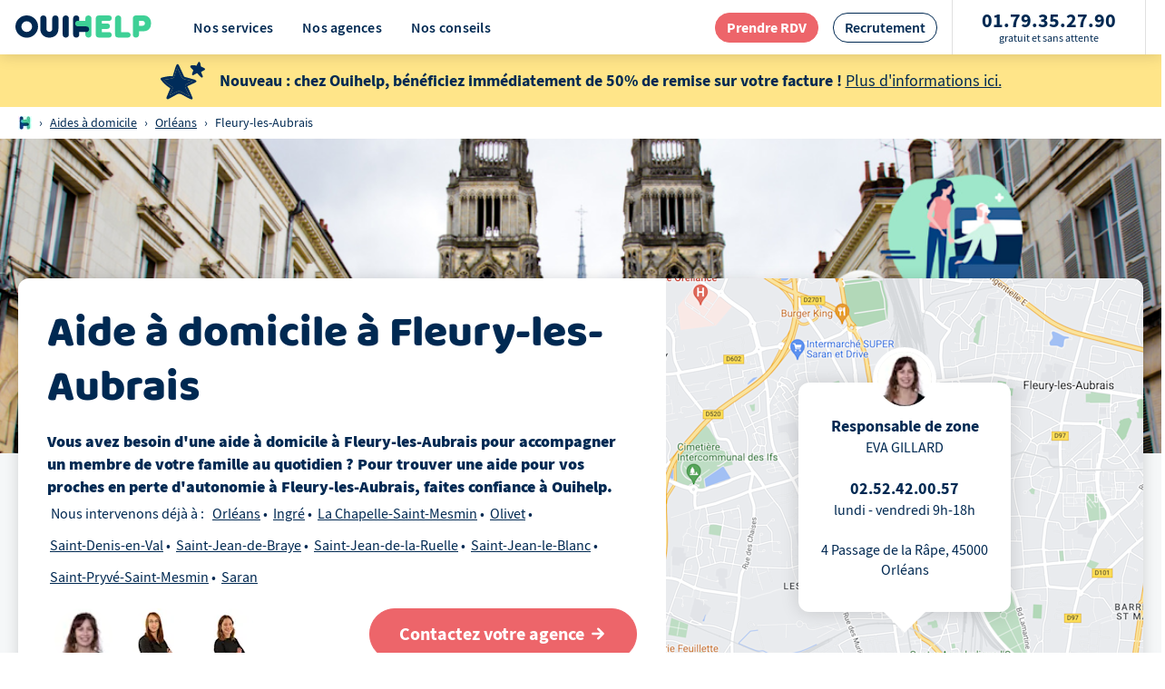

--- FILE ---
content_type: text/html
request_url: https://www.ouihelp.fr/aide-a-domicile-a-fleury-les-aubrais/
body_size: 69849
content:
<!DOCTYPE html><html lang="fr"><head><meta charSet="utf-8"/><meta http-equiv="x-ua-compatible" content="ie=edge"/><meta name="viewport" content="width=device-width, initial-scale=1, shrink-to-fit=no"/><style data-href="/styles.1239d6d5878c30fbf05b.css" id="gatsby-global-css">@charset "UTF-8";@font-face{font-family:Source Sans Pro;font-style:normal;font-display:swap;font-weight:300;src:local("Source Sans Pro Light normal"),local("Source Sans Pro-Lightnormal"),url(/static/source-sans-pro-300-fdb74fc65b69c4cc3882b9a73f8961ed.woff2) format("woff2"),url(/static/source-sans-pro-300-f9671025bd0c0262a8bc484bddba9faa.woff) format("woff")}@font-face{font-family:Source Sans Pro;font-style:italic;font-display:swap;font-weight:300;src:local("Source Sans Pro Light italic"),local("Source Sans Pro-Lightitalic"),url(/static/source-sans-pro-300italic-fb7d9ac504119745f12a7ee9005d582a.woff2) format("woff2"),url(/static/source-sans-pro-300italic-627300c38480193739117c46e7b9c2f8.woff) format("woff")}@font-face{font-family:Source Sans Pro;font-style:normal;font-display:swap;font-weight:400;src:local("Source Sans Pro Regular normal"),local("Source Sans Pro-Regularnormal"),url(/static/source-sans-pro-400-c558a0b24112c7b72ea2fcc3c2022a7f.woff2) format("woff2"),url(/static/source-sans-pro-400-5533a6de69fa9743fe6f8867f97a1347.woff) format("woff")}@font-face{font-family:Source Sans Pro;font-style:italic;font-display:swap;font-weight:400;src:local("Source Sans Pro Regular italic"),local("Source Sans Pro-Regularitalic"),url(/static/source-sans-pro-400italic-4e377b61458786717648dac8ec5d0606.woff2) format("woff2"),url(/static/source-sans-pro-400italic-6f4192e62567781bb7a5a1843d12f514.woff) format("woff")}@font-face{font-family:Source Sans Pro;font-style:normal;font-display:swap;font-weight:600;src:local("Source Sans Pro SemiBold normal"),local("Source Sans Pro-SemiBoldnormal"),url(/static/source-sans-pro-600-88439e8de7ddc37df4eb91e788db3596.woff2) format("woff2"),url(/static/source-sans-pro-600-24d5e29793cd5966cffcd4cedde10e2b.woff) format("woff")}@font-face{font-family:Source Sans Pro;font-style:italic;font-display:swap;font-weight:600;src:local("Source Sans Pro SemiBold italic"),local("Source Sans Pro-SemiBolditalic"),url(/static/source-sans-pro-600italic-970845d7e38c39f426409e70030ac376.woff2) format("woff2"),url(/static/source-sans-pro-600italic-49a3bedea4835d1ecae7f40f9731801f.woff) format("woff")}@font-face{font-family:Source Sans Pro;font-style:normal;font-display:swap;font-weight:700;src:local("Source Sans Pro Bold normal"),local("Source Sans Pro-Boldnormal"),url(/static/source-sans-pro-700-23d7fef41a30e5afee87e454941e34df.woff2) format("woff2"),url(/static/source-sans-pro-700-71261353a1d4e98c646f12747eae268d.woff) format("woff")}@font-face{font-family:Source Sans Pro;font-style:italic;font-display:swap;font-weight:700;src:local("Source Sans Pro Bold italic"),local("Source Sans Pro-Bolditalic"),url(/static/source-sans-pro-700italic-a66bf8527aff0e13c76a84d7ee521fff.woff2) format("woff2"),url(/static/source-sans-pro-700italic-6c3740112957c08710bd64810df177f3.woff) format("woff")}@font-face{font-family:Source Sans Pro;font-style:normal;font-display:swap;font-weight:900;src:local("Source Sans Pro Black normal"),local("Source Sans Pro-Blacknormal"),url(/static/source-sans-pro-900-8876404b1bc5971a89c27d7154a00d5a.woff2) format("woff2"),url(/static/source-sans-pro-900-3ced288e652737722ef0ca71dda8810e.woff) format("woff")}@font-face{font-family:Source Sans Pro;font-style:italic;font-display:swap;font-weight:900;src:local("Source Sans Pro Black italic"),local("Source Sans Pro-Blackitalic"),url(/static/source-sans-pro-900italic-94c439c5e983af31800b1519b065e4b8.woff2) format("woff2"),url(/static/source-sans-pro-900italic-06068f4f99018c4b6d5e629a245c1dcd.woff) format("woff")}@font-face{font-family:Baloo;font-style:normal;font-display:swap;font-weight:400;src:local("Baloo Regular "),local("Baloo-Regular"),url(/static/baloo-latin-400-5478afb9e098b440042c6c50ac14cc56.woff2) format("woff2"),url(/static/baloo-latin-400-11c90fdcf2f94a0c23013559a9779601.woff) format("woff")}.slick-slider{box-sizing:border-box;-webkit-user-select:none;-ms-user-select:none;user-select:none;-webkit-touch-callout:none;-khtml-user-select:none;-ms-touch-action:pan-y;touch-action:pan-y;-webkit-tap-highlight-color:transparent}.slick-list,.slick-slider{position:relative;display:block}.slick-list{overflow:hidden;margin:0;padding:0}.slick-list:focus{outline:none}.slick-list.dragging{cursor:pointer;cursor:hand}.slick-slider .slick-list,.slick-slider .slick-track{-webkit-transform:translateZ(0);transform:translateZ(0)}.slick-track{position:relative;top:0;left:0;display:block;margin-left:auto;margin-right:auto}.slick-track:after,.slick-track:before{display:table;content:""}.slick-track:after{clear:both}.slick-loading .slick-track{visibility:hidden}.slick-slide{display:none;float:left;height:100%;min-height:1px}[dir=rtl] .slick-slide{float:right}.slick-slide img{display:block}.slick-slide.slick-loading img{display:none}.slick-slide.dragging img{pointer-events:none}.slick-initialized .slick-slide{display:block}.slick-loading .slick-slide{visibility:hidden}.slick-vertical .slick-slide{display:block;height:auto;border:1px solid transparent}.slick-arrow.slick-hidden{display:none}.slick-loading .slick-list{background:#fff url([data-uri]) 50% no-repeat}@font-face{font-family:slick;font-weight:400;font-style:normal;src:url([data-uri]);src:url([data-uri]?#iefix) format("embedded-opentype"),url([data-uri]) format("woff"),url([data-uri]) format("truetype"),url([data-uri]) format("svg")}.slick-next,.slick-prev{font-size:0;line-height:0;position:absolute;top:50%;display:block;width:20px;height:20px;padding:0;-webkit-transform:translateY(-50%);transform:translateY(-50%);cursor:pointer;border:none}.slick-next,.slick-next:focus,.slick-next:hover,.slick-prev,.slick-prev:focus,.slick-prev:hover{color:transparent;outline:none;background:transparent}.slick-next:focus:before,.slick-next:hover:before,.slick-prev:focus:before,.slick-prev:hover:before{opacity:1}.slick-next.slick-disabled:before,.slick-prev.slick-disabled:before{opacity:.25}.slick-next:before,.slick-prev:before{font-family:slick;font-size:20px;line-height:1;opacity:.75;color:#fff;-webkit-font-smoothing:antialiased;-moz-osx-font-smoothing:grayscale}.slick-prev{left:-25px}[dir=rtl] .slick-prev{right:-25px;left:auto}.slick-prev:before{content:"←"}[dir=rtl] .slick-prev:before{content:"→"}.slick-next{right:-25px}[dir=rtl] .slick-next{right:auto;left:-25px}.slick-next:before{content:"→"}[dir=rtl] .slick-next:before{content:"←"}.slick-dotted.slick-slider{margin-bottom:30px}.slick-dots{position:absolute;bottom:-25px;display:block;width:100%;padding:0;margin:0;list-style:none;text-align:center}.slick-dots li{position:relative;display:inline-block;margin:0 5px;padding:0}.slick-dots li,.slick-dots li button{width:20px;height:20px;cursor:pointer}.slick-dots li button{font-size:0;line-height:0;display:block;padding:5px;color:transparent;border:0;outline:none;background:transparent}.slick-dots li button:focus,.slick-dots li button:hover{outline:none}.slick-dots li button:focus:before,.slick-dots li button:hover:before{opacity:1}.slick-dots li button:before{font-family:slick;font-size:6px;line-height:20px;position:absolute;top:0;left:0;width:20px;height:20px;content:"•";text-align:center;opacity:.25;color:#000;-webkit-font-smoothing:antialiased;-moz-osx-font-smoothing:grayscale}.slick-dots li.slick-active button:before{opacity:.75;color:#000}</style><meta name="generator" content="Gatsby 3.3.1"/><link rel="icon" href="/favicon-32x32.png?v=7667b03aaa09eb65560d52fa707510f7" type="image/png"/><link rel="manifest" href="/manifest.webmanifest" crossorigin="anonymous"/><link rel="apple-touch-icon" sizes="48x48" href="/icons/icon-48x48.png?v=7667b03aaa09eb65560d52fa707510f7"/><link rel="apple-touch-icon" sizes="72x72" href="/icons/icon-72x72.png?v=7667b03aaa09eb65560d52fa707510f7"/><link rel="apple-touch-icon" sizes="96x96" href="/icons/icon-96x96.png?v=7667b03aaa09eb65560d52fa707510f7"/><link rel="apple-touch-icon" sizes="144x144" href="/icons/icon-144x144.png?v=7667b03aaa09eb65560d52fa707510f7"/><link rel="apple-touch-icon" sizes="192x192" href="/icons/icon-192x192.png?v=7667b03aaa09eb65560d52fa707510f7"/><link rel="apple-touch-icon" sizes="256x256" href="/icons/icon-256x256.png?v=7667b03aaa09eb65560d52fa707510f7"/><link rel="apple-touch-icon" sizes="384x384" href="/icons/icon-384x384.png?v=7667b03aaa09eb65560d52fa707510f7"/><link rel="apple-touch-icon" sizes="512x512" href="/icons/icon-512x512.png?v=7667b03aaa09eb65560d52fa707510f7"/><link rel="preconnect" href="https://cdn.amplitude.com"/><link rel="preconnect" href="https://api.amplitude.com"/><style data-styled="" data-styled-version="5.2.1">.eIntHd{-webkit-order:2;-ms-flex-order:2;order:2;font-size:1rem;}/*!sc*/
.hpxCCg{-webkit-order:2;-ms-flex-order:2;order:2;}/*!sc*/
data-styled.g1[id="cta__CtaContent-kwmr9w-0"]{content:"eIntHd,hpxCCg,"}/*!sc*/
.jMDSsk{display:-webkit-box;display:-webkit-flex;display:-ms-flexbox;display:flex;-webkit-align-items:center;-webkit-box-align:center;-ms-flex-align:center;align-items:center;-webkit-order:3;-ms-flex-order:3;order:3;margin-left:0.3125rem;}/*!sc*/
data-styled.g2[id="cta__CtaIcon-kwmr9w-1"]{content:"jMDSsk,"}/*!sc*/
.dtVYoI{display:-webkit-inline-box;display:-webkit-inline-flex;display:-ms-inline-flexbox;display:inline-flex;-webkit-align-items:center;-webkit-box-align:center;-ms-flex-align:center;align-items:center;border:none;-webkit-box-pack:center;-webkit-justify-content:center;-ms-flex-pack:center;justify-content:center;cursor:pointer;border-radius:40px;font-weight:600;-webkit-transition:0.2s ease-in;transition:0.2s ease-in;font-size:1.25rem;padding:1rem 2rem;background-color:#ED656A;border:1px solid #ED656A;-webkit-box-pack:center;-webkit-justify-content:center;-ms-flex-pack:center;justify-content:center;color:white;font-weight:700;-webkit-text-decoration:none;text-decoration:none;padding:0.25rem 0.75rem;}/*!sc*/
.dtVYoI:hover{-webkit-text-decoration:none;text-decoration:none;}/*!sc*/
@media (hover:hover){.dtVYoI:hover{color:white;background-color:#D1595D;}}/*!sc*/
.dtVYoI:visited{-webkit-text-decoration:none;text-decoration:none;color:white;}/*!sc*/
.jXFscR{display:-webkit-inline-box;display:-webkit-inline-flex;display:-ms-inline-flexbox;display:inline-flex;-webkit-align-items:center;-webkit-box-align:center;-ms-flex-align:center;align-items:center;border:none;-webkit-box-pack:center;-webkit-justify-content:center;-ms-flex-pack:center;justify-content:center;cursor:pointer;border-radius:40px;font-weight:600;-webkit-transition:0.2s ease-in;transition:0.2s ease-in;font-size:1.25rem;-webkit-text-decoration:none;text-decoration:none;padding:0.75rem 1.5rem;border:1px solid #002952;color:#002952;background:white;padding:0.25rem 0.75rem;}/*!sc*/
.jXFscR:hover{-webkit-text-decoration:none;text-decoration:none;}/*!sc*/
@media (hover:hover){.jXFscR:hover{background-color:#D1E1F0;color:#002952;}}/*!sc*/
.gNlQiM{display:-webkit-inline-box;display:-webkit-inline-flex;display:-ms-inline-flexbox;display:inline-flex;-webkit-align-items:center;-webkit-box-align:center;-ms-flex-align:center;align-items:center;border:none;-webkit-box-pack:center;-webkit-justify-content:center;-ms-flex-pack:center;justify-content:center;cursor:pointer;border-radius:40px;font-weight:600;-webkit-transition:0.2s ease-in;transition:0.2s ease-in;font-size:1.25rem;-webkit-text-decoration:none;text-decoration:none;padding:0.75rem 1.5rem;border:1px solid #002952;color:#002952;background:white;}/*!sc*/
.gNlQiM:hover{-webkit-text-decoration:none;text-decoration:none;}/*!sc*/
@media (hover:hover){.gNlQiM:hover{background-color:#D1E1F0;color:#002952;}}/*!sc*/
.ceiQlZ{display:-webkit-inline-box;display:-webkit-inline-flex;display:-ms-inline-flexbox;display:inline-flex;-webkit-align-items:center;-webkit-box-align:center;-ms-flex-align:center;align-items:center;border:none;-webkit-box-pack:center;-webkit-justify-content:center;-ms-flex-pack:center;justify-content:center;cursor:pointer;border-radius:40px;font-weight:600;-webkit-transition:0.2s ease-in;transition:0.2s ease-in;font-size:1.25rem;padding:1rem 2rem;background-color:#ED656A;border:1px solid #ED656A;-webkit-box-pack:center;-webkit-justify-content:center;-ms-flex-pack:center;justify-content:center;color:white;font-weight:700;-webkit-text-decoration:none;text-decoration:none;}/*!sc*/
.ceiQlZ:hover{-webkit-text-decoration:none;text-decoration:none;}/*!sc*/
@media (hover:hover){.ceiQlZ:hover{color:white;background-color:#D1595D;}}/*!sc*/
.ceiQlZ:visited{-webkit-text-decoration:none;text-decoration:none;color:white;}/*!sc*/
.aYXEY{display:-webkit-inline-box;display:-webkit-inline-flex;display:-ms-inline-flexbox;display:inline-flex;-webkit-align-items:center;-webkit-box-align:center;-ms-flex-align:center;align-items:center;border:none;-webkit-box-pack:center;-webkit-justify-content:center;-ms-flex-pack:center;justify-content:center;cursor:pointer;border-radius:40px;font-weight:600;-webkit-transition:0.2s ease-in;transition:0.2s ease-in;font-size:1.25rem;padding:1rem 2rem;background-color:#ED656A;border:1px solid #ED656A;-webkit-box-pack:center;-webkit-justify-content:center;-ms-flex-pack:center;justify-content:center;color:white;font-weight:700;-webkit-text-decoration:none;text-decoration:none;font-size:1rem;height:3rem;width:100%;}/*!sc*/
.aYXEY:hover{-webkit-text-decoration:none;text-decoration:none;}/*!sc*/
@media (hover:hover){.aYXEY:hover{color:white;background-color:#D1595D;}}/*!sc*/
.aYXEY:visited{-webkit-text-decoration:none;text-decoration:none;color:white;}/*!sc*/
data-styled.g3[id="cta__CtaAStyle-kwmr9w-2"]{content:"dtVYoI,jXFscR,gNlQiM,ceiQlZ,aYXEY,"}/*!sc*/
.huAKBx{display:-webkit-inline-box;display:-webkit-inline-flex;display:-ms-inline-flexbox;display:inline-flex;-webkit-align-items:center;-webkit-box-align:center;-ms-flex-align:center;align-items:center;border:none;-webkit-box-pack:center;-webkit-justify-content:center;-ms-flex-pack:center;justify-content:center;cursor:pointer;border-radius:40px;font-weight:600;-webkit-transition:0.2s ease-in;transition:0.2s ease-in;font-size:1.25rem;padding:1rem 2rem;background-color:#ED656A;border:1px solid #ED656A;-webkit-box-pack:center;-webkit-justify-content:center;-ms-flex-pack:center;justify-content:center;color:white;font-weight:700;}/*!sc*/
.huAKBx:hover{-webkit-text-decoration:none;text-decoration:none;}/*!sc*/
@media (hover:hover){.huAKBx:hover{color:white;background-color:#D1595D;}}/*!sc*/
data-styled.g4[id="cta__CtaButtonStyle-kwmr9w-3"]{content:"huAKBx,"}/*!sc*/
@media (min-width:48em){.jzksVv{max-width:21.875rem;}}/*!sc*/
data-styled.g5[id="cta__PrecomputeCta-kwmr9w-4"]{content:"jzksVv,"}/*!sc*/
.dHPRqH{color:#002952;font-family:'Baloo',sans-serif;line-height:1.25;font-size:1.875rem;margin-bottom:1rem;text-align:center;}/*!sc*/
@media (min-width:48em){.dHPRqH{font-size:3rem;}}/*!sc*/
@media (min-width:48em){.dHPRqH{text-align:left;}}/*!sc*/
.gpvIsS{color:#002952;font-family:'Baloo',sans-serif;line-height:1.25;font-size:1.5rem;margin-bottom:1rem;text-align:left;}/*!sc*/
@media (min-width:48em){.gpvIsS{font-size:1.875rem;margin-bottom:1rem;}}/*!sc*/
@media (min-width:48em){.gpvIsS{text-align:center;}}/*!sc*/
.gnwXfu{color:#002952;font-family:'Baloo',sans-serif;line-height:1.25;font-size:1.75rem;margin-bottom:1.5rem;text-align:left;}/*!sc*/
@media (min-width:48em){.gnwXfu{font-size:2.5rem;}}/*!sc*/
@media (min-width:48em){.gnwXfu{text-align:center;}}/*!sc*/
.jtsaQW{color:#002952;font-family:'Baloo',sans-serif;line-height:1.25;font-size:1.75rem;margin-bottom:1.5rem;text-align:center;}/*!sc*/
@media (min-width:48em){.jtsaQW{font-size:2.5rem;}}/*!sc*/
@media (min-width:48em){.jtsaQW{text-align:center;}}/*!sc*/
.bSnxSe{color:#002952;font-family:'Baloo',sans-serif;line-height:1.25;font-size:1.5rem;margin-bottom:1rem;text-align:center;}/*!sc*/
@media (min-width:48em){.bSnxSe{font-size:1.875rem;margin-bottom:1rem;}}/*!sc*/
@media (min-width:48em){.bSnxSe{text-align:center;}}/*!sc*/
.QeHBO{color:#002952;font-family:'Baloo',sans-serif;line-height:1.25;font-size:1.5rem;margin-bottom:1rem;text-align:center;}/*!sc*/
@media (min-width:48em){.QeHBO{font-size:1.875rem;margin-bottom:1rem;}}/*!sc*/
@media (min-width:48em){.QeHBO{text-align:left;}}/*!sc*/
data-styled.g6[id="title__Title-zxvnm9-0"]{content:"dHPRqH,gpvIsS,gnwXfu,jtsaQW,bSnxSe,QeHBO,"}/*!sc*/
.knUqor{background-image:url([data-uri]);background-repeat:no-repeat;background-size:calc(100% + 6px) 95%;background-position-x:-3px;padding:5px 3px;font-weight:bold;}/*!sc*/
.feYszB{background-image:url([data-uri]);background-repeat:no-repeat;background-size:calc(100% + 6px) 95%;background-position-x:-3px;padding:5px 3px;font-weight:bold;}/*!sc*/
data-styled.g7[id="brushed-text__BrushedTextStyle-l9ko5j-0"]{content:"knUqor,feYszB,"}/*!sc*/
.eBMIQC{-webkit-text-decoration:none;text-decoration:none;-webkit-transition:color 0.3s linear;transition:color 0.3s linear;font-size:1rem;color:#002952;cursor:pointer;display:-webkit-inline-box;display:-webkit-inline-flex;display:-ms-inline-flexbox;display:inline-flex;-webkit-align-items:center;-webkit-box-align:center;-ms-flex-align:center;align-items:center;border:none;background:none;}/*!sc*/
@media (max-width:63.9375em){.eBMIQC{min-width:3rem;min-height:3rem;}}/*!sc*/
.eBMIQC:hover{-webkit-text-decoration:none;text-decoration:none;color:#3ED096;}/*!sc*/
.eBMIQC:hover *{-webkit-transition:color 0.3s linear;transition:color 0.3s linear;color:#3ED096;}/*!sc*/
@media (min-width:48em){}/*!sc*/
data-styled.g9[id="link__LinkStyle-sc-10mahye-1"]{content:"eBMIQC,"}/*!sc*/
.hSKcQM{-webkit-text-decoration:none;text-decoration:none;-webkit-transition:color 0.3s linear;transition:color 0.3s linear;font-size:1rem;color:#002952;cursor:pointer;display:-webkit-inline-box;display:-webkit-inline-flex;display:-ms-inline-flexbox;display:inline-flex;-webkit-align-items:center;-webkit-box-align:center;-ms-flex-align:center;align-items:center;border:none;background:none;}/*!sc*/
@media (max-width:63.9375em){.hSKcQM{min-width:3rem;min-height:3rem;}}/*!sc*/
.hSKcQM:hover{-webkit-text-decoration:none;text-decoration:none;color:#3ED096;}/*!sc*/
.hSKcQM:hover *{-webkit-transition:color 0.3s linear;transition:color 0.3s linear;color:#3ED096;}/*!sc*/
@media (min-width:48em){}/*!sc*/
data-styled.g10[id="link__FakeLinkStyle-sc-10mahye-2"]{content:"hSKcQM,"}/*!sc*/
.kzwsdS{-webkit-order:2;-ms-flex-order:2;order:2;}/*!sc*/
data-styled.g11[id="link__LinkText-sc-10mahye-3"]{content:"kzwsdS,"}/*!sc*/
.hasdaU{display:none;}/*!sc*/
@media (min-width:30em){.hasdaU{display:-webkit-box;display:-webkit-flex;display:-ms-flexbox;display:flex;-webkit-text-decoration:none;text-decoration:none;-webkit-box-pack:justify;-webkit-justify-content:space-between;-ms-flex-pack:justify;justify-content:space-between;-webkit-align-items:center;-webkit-box-align:center;-ms-flex-align:center;align-items:center;font-weight:700;font-size:1rem;line-height:1.4375rem;border:1px solid #002952;color:#002952;padding:0 0.5rem;border-radius:3px;}.hasdaU:hover{-webkit-text-decoration:none;text-decoration:none;color:#002952;}}/*!sc*/
@media (min-width:48em){.hasdaU{border:none;font-size:1.375rem;-webkit-flex-direction:column;-ms-flex-direction:column;flex-direction:column;}}/*!sc*/
data-styled.g12[id="phone-number__PhoneStyle-sc-1i5d1x9-0"]{content:"hasdaU,"}/*!sc*/
.kqPvPj{display:none;}/*!sc*/
@media (min-width:48em){.kqPvPj{display:block;font-weight:400;font-size:0.75rem;line-height:1rem;}}/*!sc*/
data-styled.g13[id="phone-number__SubText-sc-1i5d1x9-1"]{content:"kqPvPj,"}/*!sc*/
.xkWgi{margin:0 0.25rem;}/*!sc*/
@media (min-width:48em){.xkWgi{display:none;}}/*!sc*/
data-styled.g14[id="phone-number__IconPhone-sc-1i5d1x9-2"]{content:"xkWgi,"}/*!sc*/
.bmDGtz{display:-webkit-box;display:-webkit-flex;display:-ms-flexbox;display:flex;-webkit-align-items:center;-webkit-box-align:center;-ms-flex-align:center;align-items:center;}/*!sc*/
data-styled.g15[id="simple-layout__FlexAlignComponent-sc-1pca9k6-0"]{content:"bmDGtz,"}/*!sc*/
.dZiUDZ{display:-webkit-box;display:-webkit-flex;display:-ms-flexbox;display:flex;-webkit-box-pack:center;-webkit-justify-content:center;-ms-flex-pack:center;justify-content:center;}/*!sc*/
data-styled.g16[id="simple-layout__FlexJustifyComponent-sc-1pca9k6-1"]{content:"dZiUDZ,"}/*!sc*/
.jmcVic{display:-webkit-box;display:-webkit-flex;display:-ms-flexbox;display:flex;-webkit-align-items:center;-webkit-box-align:center;-ms-flex-align:center;align-items:center;display:-webkit-box;display:-webkit-flex;display:-ms-flexbox;display:flex;-webkit-box-pack:center;-webkit-justify-content:center;-ms-flex-pack:center;justify-content:center;}/*!sc*/
data-styled.g17[id="simple-layout__FlexJustifyAndAlignComponent-sc-1pca9k6-2"]{content:"jmcVic,"}/*!sc*/
.gdTuuf{display:-webkit-box;display:-webkit-flex;display:-ms-flexbox;display:flex;-webkit-flex-direction:column;-ms-flex-direction:column;flex-direction:column;}/*!sc*/
.gdTuuf > div:not(:last-child){margin-bottom:1.5rem;}/*!sc*/
@media (min-width:64em){.gdTuuf > div:not(:last-child){margin-bottom:2rem;}}/*!sc*/
data-styled.g20[id="simple-layout__VerticalList-sc-1pca9k6-5"]{content:"gdTuuf,"}/*!sc*/
.bQREXP{display:-webkit-box;display:-webkit-flex;display:-ms-flexbox;display:flex;-webkit-align-items:center;-webkit-box-align:center;-ms-flex-align:center;align-items:center;-webkit-transition:opacity 0.3s cubic-bezier(0.455,0.03,0.515,0.955);transition:opacity 0.3s cubic-bezier(0.455,0.03,0.515,0.955);}/*!sc*/
.bQREXP svg{vertical-align:middle;width:6.25rem;height:auto;}/*!sc*/
@media (min-width:64em){.bQREXP svg{width:9.375rem;}}/*!sc*/
.bQREXP:hover{opacity:0.75;}/*!sc*/
data-styled.g21[id="logo__LogoLinkStyle-sc-18dpye5-0"]{content:"bQREXP,"}/*!sc*/
.jyDSvB{display:-webkit-box;display:-webkit-flex;display:-ms-flexbox;display:flex;-webkit-align-items:center;-webkit-box-align:center;-ms-flex-align:center;align-items:center;background-color:#002952;box-shadow:0px 1px 1rem rgba(0,0,0,0.15);border-radius:50%;width:2rem;height:2rem;position:absolute;z-index:1;padding:0;-webkit-box-pack:center;-webkit-justify-content:center;-ms-flex-pack:center;justify-content:center;top:40%;border:none;left:0;-webkit-transform:translateX(2px);-ms-transform:translateX(2px);transform:translateX(2px);}/*!sc*/
.jyDSvB svg{-webkit-transform:translateX(0px);-ms-transform:translateX(0px);transform:translateX(0px);}/*!sc*/
.kNDNgG{display:-webkit-box;display:-webkit-flex;display:-ms-flexbox;display:flex;-webkit-align-items:center;-webkit-box-align:center;-ms-flex-align:center;align-items:center;background-color:#002952;box-shadow:0px 1px 1rem rgba(0,0,0,0.15);border-radius:50%;width:2rem;height:2rem;position:absolute;z-index:1;padding:0;-webkit-box-pack:center;-webkit-justify-content:center;-ms-flex-pack:center;justify-content:center;top:40%;border:none;right:0;-webkit-transform:translateX(-2px);-ms-transform:translateX(-2px);transform:translateX(-2px);}/*!sc*/
.kNDNgG svg{-webkit-transform:translateX(1px);-ms-transform:translateX(1px);transform:translateX(1px);}/*!sc*/
data-styled.g24[id="slider-controls__ButtonCustom-wb4bar-0"]{content:"jyDSvB,kNDNgG,"}/*!sc*/
.WEfzm{background-color:white;position:relative;padding:1.5rem;overflow:hidden;}/*!sc*/
@media (min-width:48em){.WEfzm{padding:3rem;box-shadow:0px 1px 1rem rgba(0,0,0,0.15);border-radius:0.75rem;}}/*!sc*/
data-styled.g25[id="card__Card-xqkrnc-0"]{content:"WEfzm,"}/*!sc*/
.iftpz{font-size:1.0625rem;color:#002952;line-height:100%;margin-bottom:0.5rem;font-weight:700;}/*!sc*/
.cwHXMr{font-size:0.75rem;color:#002952;line-height:100%;margin-bottom:0.5rem;margin-bottom:0;font-weight:400;}/*!sc*/
data-styled.g27[id="label__LabelStyle-zoi9fm-0"]{content:"iftpz,cwHXMr,"}/*!sc*/
.hkSFOn{color:#E1534B;}/*!sc*/
data-styled.g29[id="form-field__RequiredText-sc-1cqv1ys-0"]{content:"hkSFOn,"}/*!sc*/
.kwMwyl{margin-bottom:1.5rem;}/*!sc*/
data-styled.g30[id="form-field__FormFieldStyle-sc-1cqv1ys-1"]{content:"kwMwyl,"}/*!sc*/
.eOHWSV{position:relative;padding:0.75rem 1rem;font-size:1rem;border:1px solid #002952;background:#F5F5F5;-webkit-transition:0.3s cubic-bezier(0.455,0.03,0.515,0.955);transition:0.3s cubic-bezier(0.455,0.03,0.515,0.955);border-radius:3px;width:100%;}/*!sc*/
.eOHWSV:focus{background:white;border-color:#D1E1F0;}/*!sc*/
.eOHWSV::-webkit-input-placeholder{color:#D1E1F0;}/*!sc*/
.eOHWSV::-moz-placeholder{color:#D1E1F0;}/*!sc*/
.eOHWSV:-ms-input-placeholder{color:#D1E1F0;}/*!sc*/
.eOHWSV::placeholder{color:#D1E1F0;}/*!sc*/
data-styled.g35[id="input___StyledInput7-d7vv1a-4"]{content:"eOHWSV,"}/*!sc*/
.bODDzB{position:relative;padding:0.75rem 1rem;font-size:1rem;border:1px solid #002952;background:#F5F5F5;-webkit-transition:0.3s cubic-bezier(0.455,0.03,0.515,0.955);transition:0.3s cubic-bezier(0.455,0.03,0.515,0.955);border-radius:3px;width:100%;}/*!sc*/
.bODDzB:focus{background:white;border-color:#D1E1F0;}/*!sc*/
.bODDzB::-webkit-input-placeholder{color:#D1E1F0;}/*!sc*/
.bODDzB::-moz-placeholder{color:#D1E1F0;}/*!sc*/
.bODDzB:-ms-input-placeholder{color:#D1E1F0;}/*!sc*/
.bODDzB::placeholder{color:#D1E1F0;}/*!sc*/
data-styled.g36[id="input___StyledInput6-d7vv1a-5"]{content:"bODDzB,"}/*!sc*/
.hwQkKV{position:relative;padding:0.75rem 1rem;font-size:1rem;border:1px solid #002952;background:#F5F5F5;-webkit-transition:0.3s cubic-bezier(0.455,0.03,0.515,0.955);transition:0.3s cubic-bezier(0.455,0.03,0.515,0.955);border-radius:3px;width:100%;}/*!sc*/
.hwQkKV:focus{background:white;border-color:#D1E1F0;}/*!sc*/
.hwQkKV::-webkit-input-placeholder{color:#D1E1F0;}/*!sc*/
.hwQkKV::-moz-placeholder{color:#D1E1F0;}/*!sc*/
.hwQkKV:-ms-input-placeholder{color:#D1E1F0;}/*!sc*/
.hwQkKV::placeholder{color:#D1E1F0;}/*!sc*/
data-styled.g37[id="input___StyledInput5-d7vv1a-6"]{content:"hwQkKV,"}/*!sc*/
.bZyIax{position:relative;padding:0.75rem 1rem;font-size:1rem;border:1px solid #002952;background:#F5F5F5;-webkit-transition:0.3s cubic-bezier(0.455,0.03,0.515,0.955);transition:0.3s cubic-bezier(0.455,0.03,0.515,0.955);border-radius:3px;width:100%;}/*!sc*/
.bZyIax:focus{background:white;border-color:#D1E1F0;}/*!sc*/
.bZyIax::-webkit-input-placeholder{color:#D1E1F0;}/*!sc*/
.bZyIax::-moz-placeholder{color:#D1E1F0;}/*!sc*/
.bZyIax:-ms-input-placeholder{color:#D1E1F0;}/*!sc*/
.bZyIax::placeholder{color:#D1E1F0;}/*!sc*/
data-styled.g40[id="input___StyledInput2-d7vv1a-9"]{content:"bZyIax,"}/*!sc*/
.cEQPKZ{width:100%;color:#002952;padding:0 1rem;border:1px solid #E0E0E0;border-radius:3px;-webkit-transition:border-color 0.3s cubic-bezier(0.455,0.03,0.515,0.955);transition:border-color 0.3s cubic-bezier(0.455,0.03,0.515,0.955);-webkit-appearance:none;background-image:url("/input-drop-arrow.png");background-position-x:calc(100% - 16px);background-repeat:no-repeat;background-position-y:center;min-height:2.8125rem;height:2.8125rem;}/*!sc*/
.cEQPKZ:hover{border-color:#D1E1F0;}/*!sc*/
.cEQPKZ > option:disabled{color:#D9D9D9;}/*!sc*/
.dNzNHb{width:100%;color:#002952;padding:0 1rem;border:1px solid #E0E0E0;border-radius:3px;-webkit-transition:border-color 0.3s cubic-bezier(0.455,0.03,0.515,0.955);transition:border-color 0.3s cubic-bezier(0.455,0.03,0.515,0.955);-webkit-appearance:none;background-image:url("/input-drop-arrow.png");background-position-x:calc(100% - 16px);background-repeat:no-repeat;background-position-y:center;min-height:2.8125rem;}/*!sc*/
.dNzNHb:hover{border-color:#D1E1F0;}/*!sc*/
.dNzNHb > option:disabled{color:#D9D9D9;}/*!sc*/
data-styled.g42[id="input-select__Select-sc-1ex80hh-0"]{content:"cEQPKZ,dNzNHb,"}/*!sc*/
.cabWze{font-size:0.875rem;color:#002952;line-height:1.4;text-align:center;font-weight:600;}/*!sc*/
@media (min-width:30em){}/*!sc*/
@media (min-width:48em){.cabWze{font-size:0.875rem;text-align:center;}}/*!sc*/
.ktgGsb{font-size:1rem;color:#002952;line-height:1.4;text-align:left;}/*!sc*/
@media (min-width:30em){}/*!sc*/
@media (min-width:48em){.ktgGsb{font-size:1.125rem;text-align:left;}}/*!sc*/
.cHtZiM{font-size:1.125rem;color:#002952;line-height:1.4;text-align:left;font-weight:800;}/*!sc*/
@media (min-width:30em){}/*!sc*/
@media (min-width:48em){.cHtZiM{font-size:1.125rem;text-align:left;}}/*!sc*/
.jWkGVL{font-size:1rem;color:#002952;line-height:1.4;text-align:center;}/*!sc*/
@media (min-width:30em){}/*!sc*/
@media (min-width:48em){.jWkGVL{font-size:1rem;text-align:center;}}/*!sc*/
.iUwgZc{font-size:1rem;color:#002952;line-height:1.4;text-align:left;}/*!sc*/
@media (min-width:30em){.iUwgZc{text-align:left;}}/*!sc*/
@media (min-width:48em){.iUwgZc{font-size:1.125rem;text-align:center;}}/*!sc*/
.dgtJmr{font-size:0.75rem;color:#002952;line-height:1.4;text-align:left;}/*!sc*/
@media (min-width:30em){}/*!sc*/
@media (min-width:48em){.dgtJmr{font-size:0.75rem;text-align:left;}}/*!sc*/
.jhkAtL{font-size:1rem;color:#002952;line-height:1.4;text-align:center;}/*!sc*/
@media (min-width:30em){}/*!sc*/
@media (min-width:48em){.jhkAtL{font-size:1rem;text-align:left;}}/*!sc*/
.bmICvH{font-size:1rem;color:#002952;line-height:1.4;text-align:center;margin-bottom:3rem;}/*!sc*/
@media (min-width:30em){}/*!sc*/
@media (min-width:48em){.bmICvH{font-size:1.125rem;text-align:center;margin-bottom:3.75rem;}}/*!sc*/
.jnGBLM{font-size:1rem;color:#002952;line-height:1.4;text-align:center;margin-bottom:0.75rem;}/*!sc*/
@media (min-width:30em){}/*!sc*/
@media (min-width:48em){.jnGBLM{font-size:1.125rem;text-align:left;margin-bottom:3.75rem;}}/*!sc*/
.ctPFbT{font-size:1rem;color:#002952;line-height:1.4;text-align:center;margin-bottom:1.5rem;}/*!sc*/
@media (min-width:30em){}/*!sc*/
@media (min-width:48em){.ctPFbT{font-size:1.125rem;text-align:left;margin-bottom:0px;}}/*!sc*/
.fSayLL{font-size:1rem;color:#002952;line-height:1.4;text-align:center;}/*!sc*/
@media (min-width:30em){}/*!sc*/
@media (min-width:48em){.fSayLL{font-size:1.125rem;text-align:center;}}/*!sc*/
.gUCDeb{font-size:1rem;color:#002952;line-height:1.4;text-align:left;margin-bottom:0.5rem;font-weight:700;}/*!sc*/
@media (min-width:30em){}/*!sc*/
@media (min-width:48em){.gUCDeb{font-size:1.125rem;text-align:left;margin-bottom:0.5rem;}}/*!sc*/
data-styled.g43[id="text__TextStyle-sc-164zzvl-0"]{content:"cabWze,ktgGsb,cHtZiM,jWkGVL,iUwgZc,dgtJmr,jhkAtL,bmICvH,jnGBLM,ctPFbT,fSayLL,gUCDeb,"}/*!sc*/
.eMDtrb{margin:0 auto;width:100%;padding:0 1rem;}/*!sc*/
@media (min-width:48em){.eMDtrb{max-width:79.375rem;padding:0 0.9375rem;}}/*!sc*/
data-styled.g46[id="container__Container-sc-1j2a25e-2"]{content:"eMDtrb,"}/*!sc*/
.bAXYnv{margin:0 auto;width:100%;padding:0 1rem;padding-left:0;padding-right:0;}/*!sc*/
@media (min-width:48em){.bAXYnv{max-width:90rem;padding:0 0.9375rem;}}/*!sc*/
@media (min-width:48em){.bAXYnv{padding-left:0;padding-right:0;}}/*!sc*/
data-styled.g47[id="container__ContainerLarge-sc-1j2a25e-3"]{content:"bAXYnv,"}/*!sc*/
.OnRde{padding:3.75rem 0;}/*!sc*/
data-styled.g48[id="section__Section-sc-1y4nyad-0"]{content:"OnRde,"}/*!sc*/
.dxHFnD{display:-webkit-box;display:-webkit-flex;display:-ms-flexbox;display:flex;-webkit-flex-wrap:wrap;-ms-flex-wrap:wrap;flex-wrap:wrap;margin:0 -0.5rem;}/*!sc*/
@media (max-width:47.9375em){.dxHFnD > *{width:calc(100% / 1);}.dxHFnD > *:nth-child(1n + 2){margin-top:0.75rem;}}/*!sc*/
@media only screen and (max-width:1024px) and (min-width:768px){.dxHFnD > *{width:calc(100% / 2);}.dxHFnD > *:nth-child(1n + 3){margin-top:0.75rem;}}/*!sc*/
@media (min-width:64em){.dxHFnD > *{width:calc(100% / 3);}.dxHFnD > *:nth-child(1n + 4){margin-top:1rem;}}/*!sc*/
.dxHFnD > *{padding:0 0.5rem;}/*!sc*/
data-styled.g50[id="grid__GridStyle-lbvxy4-0"]{content:"dxHFnD,"}/*!sc*/
.kfKQMs{display:none;}/*!sc*/
@media (min-width:48em){.kfKQMs{display:block;}}/*!sc*/
data-styled.g51[id="only-desktop__OnlyDesktopDeprecated-sc-193dkm1-0"]{content:"kfKQMs,"}/*!sc*/
.kWZByk{display:none;}/*!sc*/
@media (min-width:64em){.kWZByk{display:block;}}/*!sc*/
data-styled.g52[id="only-desktop__OnlyDesktop-sc-193dkm1-1"]{content:"kWZByk,"}/*!sc*/
.jmqKmO{display:none;}/*!sc*/
@media (min-width:30em){.jmqKmO{display:block;}}/*!sc*/
data-styled.g53[id="only-desktop__OnlyDesktopAndTablet-sc-193dkm1-2"]{content:"jmqKmO,"}/*!sc*/
.kArWPc{display:block;}/*!sc*/
@media (min-width:30em){.kArWPc{display:none;}}/*!sc*/
data-styled.g54[id="only-mobile-tablet__OnlyMobile-sc-190n2io-0"]{content:"kArWPc,"}/*!sc*/
.dgEEVn{display:inline-block;position:relative;height:18px;width:18px;border-radius:0.1875rem;color:#3ED096;background-color:#F5F5F5;border:1px solid #D9D9D9;}/*!sc*/
.dgEEVn:after{content:"";position:absolute;display:none;top:50%;left:50%;width:6px;height:11px;border:solid white;border-width:0 2px 2px 0;-webkit-transform:translate(-50%,-55%) rotate(45deg);-ms-transform:translate(-50%,-55%) rotate(45deg);transform:translate(-50%,-55%) rotate(45deg);}/*!sc*/
data-styled.g55[id="input-checkbox__CheckboxStyle-iog68-0"]{content:"dgEEVn,"}/*!sc*/
.koiitA{position:absolute;opacity:0;cursor:pointer;height:0;width:0;}/*!sc*/
data-styled.g56[id="input-checkbox__Checkbox-iog68-1"]{content:"koiitA,"}/*!sc*/
.kQrxXS{position:relative;cursor:pointer;}/*!sc*/
.kQrxXS:hover .input-checkbox__CheckboxStyle-iog68-0 ~ .input-checkbox__CheckboxStyle-iog68-0{background-color:#ccc;}/*!sc*/
data-styled.g57[id="input-checkbox__WrapperInputCheckbox-iog68-2"]{content:"kQrxXS,"}/*!sc*/
.fXwyNX{background-color:#9EE7CA;height:1.75rem;width:100%;}/*!sc*/
.fXwyNX > *{height:100%;}/*!sc*/
data-styled.g59[id="banner-career__BannerCareerStyle-sc-1p9vkrn-0"]{content:"fXwyNX,"}/*!sc*/
.hFCRqo{display:inline;font-weight:400;text-align:center;font-size:0.875rem;}/*!sc*/
@media (min-width:48em){.hFCRqo{text-align:center;font-size:0.875rem;}}/*!sc*/
data-styled.g60[id="banner-career__BannerCareerTxt-sc-1p9vkrn-1"]{content:"hFCRqo,"}/*!sc*/
.bdQquU{display:block;position:relative;top:-5.5625rem;}/*!sc*/
@media (min-width:48em){.bdQquU{top:-3.8125rem;}}/*!sc*/
data-styled.g61[id="anchor__AnchorBuildtimeHTMLStyle-sc-185qeml-0"]{content:"bdQquU,"}/*!sc*/
.bzgXFx{margin-right:auto;margin-left:auto;max-width:79.375rem;padding-left:0.9375rem;padding-right:0.9375rem;}/*!sc*/
data-styled.g87[id="container__Container-qc80be-0"]{content:"bzgXFx,"}/*!sc*/
.gaMerS{padding:8px 0;font-size:0.85rem;display:-webkit-box;display:-webkit-flex;display:-ms-flexbox;display:flex;-webkit-align-items:center;-webkit-box-align:center;-ms-flex-align:center;align-items:center;}/*!sc*/
data-styled.g130[id="breadcrumbs__Box-hozh38-0"]{content:"gaMerS,"}/*!sc*/
.hbIBPf{margin:0 8px;display:block;}/*!sc*/
data-styled.g131[id="breadcrumbs__Separator-hozh38-1"]{content:"hbIBPf,"}/*!sc*/
.oCVWW{display:block;}/*!sc*/
data-styled.g132[id="breadcrumbs__Part-hozh38-2"]{content:"oCVWW,"}/*!sc*/
.cGLTlb{font-weight:600;-webkit-letter-spacing:0.015625rem;-moz-letter-spacing:0.015625rem;-ms-letter-spacing:0.015625rem;letter-spacing:0.015625rem;position:relative;}/*!sc*/
data-styled.g155[id="menu-link__LinkTitle-sc-1sas8fa-0"]{content:"cGLTlb,"}/*!sc*/
.cidpFs{display:-webkit-box;display:-webkit-flex;display:-ms-flexbox;display:flex;-webkit-align-items:center;-webkit-box-align:center;-ms-flex-align:center;align-items:center;padding:0.625rem 1rem;color:#002952;width:100%;line-height:1.2;white-space:nowrap;-webkit-text-decoration:none;text-decoration:none;}/*!sc*/
.cidpFs:hover{color:#3ED096;-webkit-text-decoration:none;text-decoration:none;}/*!sc*/
data-styled.g156[id="menu-link__LinkTitleContainer-sc-1sas8fa-1"]{content:"cidpFs,"}/*!sc*/
.eZAunr{margin-top:2rem;}/*!sc*/
.eZAunr > *:not(:last-child){margin-bottom:1.5rem;}/*!sc*/
data-styled.g162[id="style__FormBottomSection-o630bi-0"]{content:"eZAunr,"}/*!sc*/
.gzIeie{position:absolute;top:-10px;right:100%;-webkit-transform:translate(50%,-10%);-ms-transform:translate(50%,-10%);transform:translate(50%,-10%);}/*!sc*/
data-styled.g163[id="style__BlueBubble-o630bi-1"]{content:"gzIeie,"}/*!sc*/
.dbTpCI{position:absolute;bottom:0%;right:0%;-webkit-transform:translate(15px,40%);-ms-transform:translate(15px,40%);transform:translate(15px,40%);}/*!sc*/
data-styled.g164[id="style__GreenBubble-o630bi-2"]{content:"dbTpCI,"}/*!sc*/
.cXqNkI{display:-webkit-box;display:-webkit-flex;display:-ms-flexbox;display:flex;-webkit-align-items:center;-webkit-box-align:center;-ms-flex-align:center;align-items:center;display:-webkit-box;display:-webkit-flex;display:-ms-flexbox;display:flex;}/*!sc*/
.cXqNkI >:nth-child(1){margin-right:0.5rem;}/*!sc*/
@media (min-width:64em){.cXqNkI:nth-child(1n){margin-top:0.75rem;}.cXqNkI:nth-child(1n + 3){margin-top:1rem;}}/*!sc*/
data-styled.g171[id="style__WrapperInputCheckbox-o630bi-9"]{content:"cXqNkI,"}/*!sc*/
.dmNEWc{overflow:hidden;}/*!sc*/
@media (min-width:64em){.dmNEWc{padding:3rem 0;margin-left:1.5rem;padding-left:1.5rem;}}/*!sc*/
data-styled.g172[id="style__Form-o630bi-10"]{content:"dmNEWc,"}/*!sc*/
.hXWJXd{display:-webkit-box;display:-webkit-flex;display:-ms-flexbox;display:flex;margin:0 -1rem;-webkit-transition:0.3s ease-in-out;transition:0.3s ease-in-out;-webkit-transform:translateX(-0%);-ms-transform:translateX(-0%);transform:translateX(-0%);}/*!sc*/
data-styled.g173[id="style__WrapperStepper-o630bi-11"]{content:"hXWJXd,"}/*!sc*/
.iOZMat{display:-webkit-box;display:-webkit-flex;display:-ms-flexbox;display:flex;-webkit-flex-direction:column;-ms-flex-direction:column;flex-direction:column;width:100%;height:100%;}/*!sc*/
data-styled.g174[id="style__StepSubWrapper-o630bi-12"]{content:"iOZMat,"}/*!sc*/
.kVlWQF{width:100%;-webkit-flex-shrink:0;-ms-flex-negative:0;flex-shrink:0;padding:0 1rem;}/*!sc*/
.kVlWQF > .style__StepSubWrapper-o630bi-12{display:-webkit-box;display:-webkit-flex;display:-ms-flexbox;display:flex;}/*!sc*/
@media (min-width:48em){.kVlWQF > .style__StepSubWrapper-o630bi-12{display:-webkit-box;display:-webkit-flex;display:-ms-flexbox;display:flex;}}/*!sc*/
.kVoNxE{width:100%;-webkit-flex-shrink:0;-ms-flex-negative:0;flex-shrink:0;padding:0 1rem;}/*!sc*/
.kVoNxE > .style__StepSubWrapper-o630bi-12{display:none;}/*!sc*/
@media (min-width:48em){.kVoNxE > .style__StepSubWrapper-o630bi-12{display:-webkit-box;display:-webkit-flex;display:-ms-flexbox;display:flex;}}/*!sc*/
data-styled.g175[id="style__Step-o630bi-13"]{content:"kVlWQF,kVoNxE,"}/*!sc*/
.jeOPOr{display:-webkit-box;display:-webkit-flex;display:-ms-flexbox;display:flex;-webkit-align-items:center;-webkit-box-align:center;-ms-flex-align:center;align-items:center;margin:0 -0.75rem;}/*!sc*/
.jeOPOr > *{padding:0 0.75rem;}/*!sc*/
@media (min-width:75em){.jeOPOr{-webkit-flex-direction:column;-ms-flex-direction:column;flex-direction:column;-webkit-align-items:center;-webkit-box-align:center;-ms-flex-align:center;align-items:center;}}/*!sc*/
data-styled.g176[id="step__StepContainer-sc-9rmhuc-0"]{content:"jeOPOr,"}/*!sc*/
.UPOHq{font-size:3.75rem;font-family:'Baloo',sans-serif;color:#002952;font-weight:600;margin-bottom:0;}/*!sc*/
data-styled.g177[id="step__StepNumber-sc-9rmhuc-1"]{content:"UPOHq,"}/*!sc*/
.htnimZ{display:none;}/*!sc*/
@media (min-width:75em){.htnimZ{display:block;position:absolute;top:1.875rem;left:100%;-webkit-transform:translateX(-50%);-ms-transform:translateX(-50%);transform:translateX(-50%);}}/*!sc*/
data-styled.g178[id="step__StepImage-sc-9rmhuc-2"]{content:"htnimZ,"}/*!sc*/
.bMWLvX{margin-bottom:1rem;}/*!sc*/
@media (min-width:48em){.bMWLvX{text-align:left;}}/*!sc*/
@media (min-width:75em){.bMWLvX{text-align:center;}}/*!sc*/
data-styled.g179[id="step__StepTitle-sc-9rmhuc-3"]{content:"bMWLvX,"}/*!sc*/
.dKgHjI{position:relative;}/*!sc*/
data-styled.g180[id="step__StepArticle-sc-9rmhuc-4"]{content:"dKgHjI,"}/*!sc*/
.fdQqbi{margin-bottom:1rem;}/*!sc*/
.fdQqbi h1,.fdQqbi > h2,.fdQqbi h3,.fdQqbi h4,.fdQqbi h5,.fdQqbi h6{margin-bottom:0.5rem;}/*!sc*/
data-styled.g185[id="title-with-subtitle__WrapperTitleWithSubtitle-sc-2xmgyh-0"]{content:"fdQqbi,"}/*!sc*/
.bYAHyu{display:-webkit-box;display:-webkit-flex;display:-ms-flexbox;display:flex;margin:0 -0.25rem;-webkit-box-pack:center;-webkit-justify-content:center;-ms-flex-pack:center;justify-content:center;}/*!sc*/
.bYAHyu > *{padding:0 0.25rem;}/*!sc*/
@media (min-width:48em){.bYAHyu{-webkit-box-pack:left;-webkit-justify-content:left;-ms-flex-pack:left;justify-content:left;}}/*!sc*/
data-styled.g186[id="team-pictures-block__TeamPicturesSectionStyle-iyzzw7-0"]{content:"bYAHyu,"}/*!sc*/
.gFRiBH{position:-webkit-sticky;position:sticky;top:0;z-index:22;width:100%;background:#fff;-webkit-transition:box-shadow 300ms ease-in-out;transition:box-shadow 300ms ease-in-out;box-shadow:0px 1px 1rem rgba(0,0,0,0.15);}/*!sc*/
data-styled.g192[id="app-header__StickyHeaderContainer-sdnqhj-0"]{content:"gFRiBH,"}/*!sc*/
.icaZm{display:-webkit-box;display:-webkit-flex;display:-ms-flexbox;display:flex;-webkit-align-items:center;-webkit-box-align:center;-ms-flex-align:center;align-items:center;-webkit-flex-wrap:wrap;-ms-flex-wrap:wrap;flex-wrap:wrap;padding:0 0.75rem;height:3.75rem;}/*!sc*/
data-styled.g193[id="app-header__TopHeaderContainer-sdnqhj-1"]{content:"icaZm,"}/*!sc*/
.clEJI{display:none;}/*!sc*/
@media (min-width:64em){.clEJI{display:-webkit-box;display:-webkit-flex;display:-ms-flexbox;display:flex;padding:0;margin:0 0 0 1.875rem;}}/*!sc*/
data-styled.g194[id="app-header__DesktopMenuContainer-sdnqhj-2"]{content:"clEJI,"}/*!sc*/
.fyhkGY{border:none;}/*!sc*/
@media (min-width:75em){.fyhkGY{padding:0 1.5rem;-webkit-align-items:center;-webkit-box-align:center;-ms-flex-align:center;align-items:center;-webkit-align-self:stretch;-ms-flex-item-align:stretch;align-self:stretch;display:-webkit-box;display:-webkit-flex;display:-ms-flexbox;display:flex;border-left:1px solid #E0E0E0;border-right:1px solid #E0E0E0;}}/*!sc*/
data-styled.g196[id="app-header__WrapperPhoneNumber-sdnqhj-4"]{content:"fyhkGY,"}/*!sc*/
.dUbKRG{display:none;}/*!sc*/
@media (min-width:75em){.dUbKRG{padding:0 1.5rem;-webkit-align-items:center;-webkit-box-align:center;-ms-flex-align:center;align-items:center;-webkit-align-self:stretch;-ms-flex-item-align:stretch;align-self:stretch;display:-webkit-box;display:-webkit-flex;display:-ms-flexbox;display:flex;padding:0 1rem 0 0;}}/*!sc*/
data-styled.g197[id="app-header__WrapperCarreer-sdnqhj-5"]{content:"dUbKRG,"}/*!sc*/
.kiAWLS{display:-webkit-box;display:-webkit-flex;display:-ms-flexbox;display:flex;-webkit-align-items:center;-webkit-box-align:center;-ms-flex-align:center;align-items:center;-webkit-align-self:stretch;-ms-flex-item-align:stretch;align-self:stretch;-webkit-box-pack:center;-webkit-justify-content:center;-ms-flex-pack:center;justify-content:center;margin-left:auto;}/*!sc*/
data-styled.g198[id="app-header__TopRightContainer-sdnqhj-6"]{content:"kiAWLS,"}/*!sc*/
.jmWbQJ{display:-webkit-box;display:-webkit-flex;display:-ms-flexbox;display:flex;-webkit-align-items:center;-webkit-box-align:center;-ms-flex-align:center;align-items:center;cursor:pointer;-webkit-align-self:stretch;-ms-flex-item-align:stretch;align-self:stretch;padding:0 0 0 0.75rem;margin-left:0.75rem;border-left:1px solid #002952;}/*!sc*/
@media (min-width:75em){.jmWbQJ{display:none;}}/*!sc*/
data-styled.g199[id="app-header__CtaButtonMenuBurger-sdnqhj-7"]{content:"jmWbQJ,"}/*!sc*/
.DasbY svg{width:6.25rem;height:auto;}/*!sc*/
@media (min-width:64em){.DasbY svg{width:9.375rem;}}/*!sc*/
data-styled.g200[id="app-header__LogoHeader-sdnqhj-8"]{content:"DasbY,"}/*!sc*/
.cQrCnk{background-color:#F5F7F8;}/*!sc*/
data-styled.g201[id="section-backgrounded__SimpleBackgroundedStyle-sc-4zattr-0"]{content:"cQrCnk,"}/*!sc*/
.DjwyI{padding:3rem 0;position:relative;background-color:#F5F7F8;}/*!sc*/
@media (min-width:30em){.DjwyI{padding:4.5rem;}}/*!sc*/
data-styled.g202[id="section-backgrounded__BlueSectionBackgrounded-sc-4zattr-1"]{content:"DjwyI,"}/*!sc*/
.hlCapP{border-top:1px solid #E0E0E0;}/*!sc*/
data-styled.g204[id="style__FooterWrapper-sc-1sub6ng-0"]{content:"hlCapP,"}/*!sc*/
.ixXtRB{display:-webkit-box;display:-webkit-flex;display:-ms-flexbox;display:flex;-webkit-flex-direction:column;-ms-flex-direction:column;flex-direction:column;}/*!sc*/
@media (min-width:48em){}/*!sc*/
data-styled.g205[id="style__Footer-sc-1sub6ng-1"]{content:"ixXtRB,"}/*!sc*/
@media (min-width:48em){.iUAiJq{display:-webkit-box;display:-webkit-flex;display:-ms-flexbox;display:flex;}.iUAiJq > *{width:50%;}}/*!sc*/
data-styled.g206[id="style__FooterHead-sc-1sub6ng-2"]{content:"iUAiJq,"}/*!sc*/
.humfnN{display:-webkit-box;display:-webkit-flex;display:-ms-flexbox;display:flex;-webkit-align-items:center;-webkit-box-align:center;-ms-flex-align:center;align-items:center;display:-webkit-box;display:-webkit-flex;display:-ms-flexbox;display:flex;margin:0 -1rem 1.5rem -1rem;-webkit-box-pack:justify;-webkit-justify-content:space-between;-ms-flex-pack:justify;justify-content:space-between;}/*!sc*/
.humfnN > *{width:100%;padding:0 1rem;}/*!sc*/
data-styled.g207[id="style__SocialAndLogo-sc-1sub6ng-3"]{content:"humfnN,"}/*!sc*/
.jtXwhu a{color:#002952;}/*!sc*/
.jtXwhu a:hover{color:#002952;}/*!sc*/
data-styled.g208[id="style__FooterList-sc-1sub6ng-4"]{content:"jtXwhu,"}/*!sc*/
.hBjOca{display:-webkit-box;display:-webkit-flex;display:-ms-flexbox;display:flex;-webkit-box-pack:center;-webkit-justify-content:center;-ms-flex-pack:center;justify-content:center;}/*!sc*/
.hBjOca > *{-webkit-box-flex:1;-webkit-flex-grow:1;-ms-flex-positive:1;flex-grow:1;}/*!sc*/
.hBjOca svg{width:100%;max-width:11.25rem;}/*!sc*/
@media (min-width:48em){.hBjOca{-webkit-box-pack:start;-webkit-justify-content:flex-start;-ms-flex-pack:start;justify-content:flex-start;}}/*!sc*/
data-styled.g209[id="style__FooterLogoLink-sc-1sub6ng-5"]{content:"hBjOca,"}/*!sc*/
.knxVCp{display:-webkit-box;display:-webkit-flex;display:-ms-flexbox;display:flex;-webkit-flex-direction:column;-ms-flex-direction:column;flex-direction:column;margin:0 -1rem;}/*!sc*/
.knxVCp > .style__FooterList-sc-1sub6ng-4{margin-bottom:2rem;padding:0 1rem;}/*!sc*/
.knxVCp > .style__FooterList-sc-1sub6ng-4:nth-child(1),.knxVCp > .style__FooterList-sc-1sub6ng-4:nth-child(2){width:100%;}/*!sc*/
@media (min-width:48em){.knxVCp{-webkit-flex-direction:row;-ms-flex-direction:row;flex-direction:row;}.knxVCp > ul{margin-bottom:0;}.knxVCp > ul:nth-child(1),.knxVCp > ul:nth-child(2){width:calc(50% / 2);}}/*!sc*/
data-styled.g210[id="style__FooterBottom-sc-1sub6ng-6"]{content:"knxVCp,"}/*!sc*/
.cMXYtS{display:-webkit-box;display:-webkit-flex;display:-ms-flexbox;display:flex;-webkit-flex-wrap:wrap;-ms-flex-wrap:wrap;flex-wrap:wrap;margin:1.5rem -1rem 0 -1rem;}/*!sc*/
.cMXYtS > .style__FooterList-sc-1sub6ng-4{margin-bottom:2rem;padding:0 1rem;}/*!sc*/
.cMXYtS > .style__FooterList-sc-1sub6ng-4:nth-child(1),.cMXYtS > .style__FooterList-sc-1sub6ng-4:nth-child(2),.cMXYtS > .style__FooterList-sc-1sub6ng-4:nth-child(3){width:50%;}/*!sc*/
.cMXYtS > .style__FooterList-sc-1sub6ng-4:nth-child(4){width:100%;}/*!sc*/
@media (min-width:48em){.cMXYtS{width:100%;margin-bottom:2rem;}.cMXYtS > .style__FooterList-sc-1sub6ng-4{margin-bottom:2rem;padding:0 1rem;}.cMXYtS > .style__FooterList-sc-1sub6ng-4:nth-child(1),.cMXYtS > .style__FooterList-sc-1sub6ng-4:nth-child(2),.cMXYtS > .style__FooterList-sc-1sub6ng-4:nth-child(3){width:calc(100% / 3);}.cMXYtS > .style__FooterList-sc-1sub6ng-4:nth-child(4){width:100%;}}/*!sc*/
data-styled.g211[id="style__FooterContent-sc-1sub6ng-7"]{content:"cMXYtS,"}/*!sc*/
.iTMVGN{display:-webkit-box;display:-webkit-flex;display:-ms-flexbox;display:flex;-webkit-flex-wrap:wrap;-ms-flex-wrap:wrap;flex-wrap:wrap;margin:0 -0.5rem;}/*!sc*/
.iTMVGN > *{margin-top:0 !important;width:50%;padding:0 0.5rem;}/*!sc*/
@media (min-width:48em){.iTMVGN{margin:0 -1rem;}.iTMVGN > *{width:calc(100% / 3);padding:0 1rem;}}/*!sc*/
data-styled.g212[id="block-agency__WrapperFooterLinks-sc-18uh3mu-0"]{content:"iTMVGN,"}/*!sc*/
.bThQQA{display:-webkit-box;display:-webkit-flex;display:-ms-flexbox;display:flex;-webkit-align-items:center;-webkit-box-align:center;-ms-flex-align:center;align-items:center;display:-webkit-box;display:-webkit-flex;display:-ms-flexbox;display:flex;-webkit-box-pack:center;-webkit-justify-content:center;-ms-flex-pack:center;justify-content:center;list-style:none;}/*!sc*/
.bThQQA li{width:32px;height:32px;margin:0 0.5rem;}/*!sc*/
.bThQQA img{width:100%;height:100%;}/*!sc*/
data-styled.g213[id="block-social-media__SocialList-sc-18k0wa7-0"]{content:"bThQQA,"}/*!sc*/
.cnduxL{-webkit-box-pack:justify;-webkit-justify-content:space-between;-ms-flex-pack:justify;justify-content:space-between;width:100%;-webkit-flex-shrink:0;-ms-flex-negative:0;flex-shrink:0;padding:0 1rem;}/*!sc*/
.cnduxL img{box-sizing:content-box;}/*!sc*/
.cnduxL img:nth-child(1){width:50px;}/*!sc*/
@media (min-width:30em){.cnduxL{-webkit-flex-direction:column;-ms-flex-direction:column;flex-direction:column;}}/*!sc*/
@media (min-width:64em){.cnduxL{-webkit-flex-direction:row;-ms-flex-direction:row;flex-direction:row;width:50%;}.cnduxL img:nth-child(1){width:66px;}}/*!sc*/
data-styled.g214[id="block-labels__FooterQualityLabels-sc-1syeo6d-0"]{content:"cnduxL,"}/*!sc*/
.eMMDmc{display:-webkit-box;display:-webkit-flex;display:-ms-flexbox;display:flex;-webkit-flex-direction:column;-ms-flex-direction:column;flex-direction:column;}/*!sc*/
.eMMDmc > *:not(:last-child){margin-bottom:1.5rem;}/*!sc*/
@media (min-width:48em){.eMMDmc{-webkit-flex-direction:row;-ms-flex-direction:row;flex-direction:row;-webkit-align-items:flex-start;-webkit-box-align:flex-start;-ms-flex-align:flex-start;align-items:flex-start;-webkit-box-pack:justify;-webkit-justify-content:space-between;-ms-flex-pack:justify;justify-content:space-between;}.eMMDmc > *{width:calc(50% - 16px);}}/*!sc*/
data-styled.g215[id="block-cta__BlockCtaStyle-sc-1gmnag5-0"]{content:"eMMDmc,"}/*!sc*/
.cbImUz{display:-webkit-box;display:-webkit-flex;display:-ms-flexbox;display:flex;-webkit-flex-direction:column;-ms-flex-direction:column;flex-direction:column;-webkit-box-pack:justify;-webkit-justify-content:space-between;-ms-flex-pack:justify;justify-content:space-between;padding-bottom:3.75rem;}/*!sc*/
.cbImUz > article{margin-bottom:1.5rem;}/*!sc*/
@media (min-width:75em){.cbImUz{width:100%;-webkit-flex-direction:row;-ms-flex-direction:row;flex-direction:row;margin:0 -1.5rem;}.cbImUz > article{width:calc(100% / 3);padding:0 1.5rem;}}/*!sc*/
data-styled.g221[id="steps__StepWrapper-hcskft-0"]{content:"cbImUz,"}/*!sc*/
.cKOZxY{margin:0 auto;width:100%;max-width:62.5rem;}/*!sc*/
data-styled.g222[id="banner__BannerContainer-jigmtw-0"]{content:"cKOZxY,"}/*!sc*/
.gaLtJM img{width:55px;height:62px;-webkit-flex-shrink:0;-ms-flex-negative:0;flex-shrink:0;}/*!sc*/
@media (min-width:48em){.gaLtJM{-webkit-flex-direction:row;-ms-flex-direction:row;flex-direction:row;margin:0 -1.5rem;display:-webkit-box;display:-webkit-flex;display:-ms-flexbox;display:flex;-webkit-align-items:center;-webkit-box-align:center;-ms-flex-align:center;align-items:center;display:-webkit-box;display:-webkit-flex;display:-ms-flexbox;display:flex;-webkit-box-pack:center;-webkit-justify-content:center;-ms-flex-pack:center;justify-content:center;}.gaLtJM img{min-width:105px;height:115px;}.gaLtJM > div{padding:0 1.5rem;}.gaLtJM > div:not(:last-child){margin-bottom:0;}}/*!sc*/
data-styled.g223[id="banner__BannerLayout-jigmtw-1"]{content:"gaLtJM,"}/*!sc*/
@media (min-width:48em){.iWMXAR{display:-webkit-box;display:-webkit-flex;display:-ms-flexbox;display:flex;margin:0 -1rem;}.iWMXAR > div{padding:0 1rem;}.iWMXAR > div:first-child{-webkit-box-flex:1;-webkit-flex-grow:1;-ms-flex-positive:1;flex-grow:1;}.iWMXAR > div:last-child{-webkit-align-self:flex-end;-ms-flex-item-align:end;align-self:flex-end;-webkit-flex-shrink:0;-ms-flex-negative:0;flex-shrink:0;}}/*!sc*/
data-styled.g224[id="banner__DescriptionLayout-jigmtw-2"]{content:"iWMXAR,"}/*!sc*/
.cKOOZD{margin-bottom:2rem;}/*!sc*/
@media (min-width:48em){.cKOOZD{margin-top:-3.75rem;-webkit-transform:translateY(-50%);-ms-transform:translateY(-50%);transform:translateY(-50%);margin-bottom:0;margin-bottom:-3rem;}}/*!sc*/
data-styled.g225[id="banner__BannerWrapper-jigmtw-3"]{content:"cKOOZD,"}/*!sc*/
.dZoxni{display:-webkit-box;display:-webkit-flex;display:-ms-flexbox;display:flex;-webkit-align-items:center;-webkit-box-align:center;-ms-flex-align:center;align-items:center;display:-webkit-box;display:-webkit-flex;display:-ms-flexbox;display:flex;-webkit-box-pack:center;-webkit-justify-content:center;-ms-flex-pack:center;justify-content:center;}/*!sc*/
@media (min-width:48em){.dZoxni{-webkit-box-pack:start;-webkit-justify-content:flex-start;-ms-flex-pack:start;justify-content:flex-start;}}/*!sc*/
data-styled.g226[id="banner__BannerCtaContainer-jigmtw-4"]{content:"dZoxni,"}/*!sc*/
.fwYKws{display:-webkit-box;display:-webkit-flex;display:-ms-flexbox;display:flex;-webkit-box-pack:center;-webkit-justify-content:center;-ms-flex-pack:center;justify-content:center;position:-webkit-sticky;position:sticky;bottom:0;z-index:1;border-top:1px solid #E0E0E0;padding:1rem;background:#fff;}/*!sc*/
@media (min-width:30em){.fwYKws{display:none;}}/*!sc*/
data-styled.g251[id="sticky-bottom-bar__BottomBarContainer-sc-179tuhz-0"]{content:"fwYKws,"}/*!sc*/
.bmrYdQ{display:-webkit-box;display:-webkit-flex;display:-ms-flexbox;display:flex;-webkit-box-pack:center;-webkit-justify-content:center;-ms-flex-pack:center;justify-content:center;-webkit-align-items:center;-webkit-box-align:center;-ms-flex-align:center;align-items:center;width:3rem;border:none;height:3rem;border-radius:50%;background-color:#3ED096;margin-left:1rem;}/*!sc*/
data-styled.g252[id="sticky-bottom-bar__CallCta-sc-179tuhz-1"]{content:"bmrYdQ,"}/*!sc*/
{font-display:swap;}/*!sc*/
html{line-height:1.15;-ms-text-size-adjust:100%;-webkit-text-size-adjust:100%;}/*!sc*/
body{margin:0;}/*!sc*/
article,aside,footer,header,nav,section{display:block;}/*!sc*/
h1{font-size:2em;margin:0.67em 0;}/*!sc*/
figcaption,figure,main{display:block;}/*!sc*/
figure{margin:1em 2.5rem;}/*!sc*/
hr{box-sizing:content-box;height:0;overflow:visible;}/*!sc*/
pre{font-family:monospace,monospace;font-size:1em;}/*!sc*/
a{background-color:transparent;-webkit-text-decoration-skip:objects;}/*!sc*/
abbr[title]{border-bottom:none;-webkit-text-decoration:underline;text-decoration:underline;-webkit-text-decoration:underline dotted;text-decoration:underline dotted;}/*!sc*/
b,strong{font-weight:inherit;}/*!sc*/
b,strong{font-weight:bolder;}/*!sc*/
code,kbd,samp{font-family:monospace,monospace;font-size:1em;}/*!sc*/
dfn{font-style:italic;}/*!sc*/
mark{background-color:#ff0;color:#000;}/*!sc*/
small{font-size:80%;}/*!sc*/
sub,sup{font-size:75%;line-height:0;position:relative;vertical-align:baseline;}/*!sc*/
sub{bottom:-0.25em;}/*!sc*/
sup{top:-0.5em;}/*!sc*/
audio,video{display:inline-block;}/*!sc*/
audio:not([controls]){display:none;height:0;}/*!sc*/
img{border-style:none;}/*!sc*/
svg:not(:root){overflow:hidden;}/*!sc*/
button,input,optgroup,select,textarea{font-family:sans-serif;font-size:100%;line-height:1.15;margin:0;}/*!sc*/
button,input{overflow:visible;}/*!sc*/
button,select{text-transform:none;}/*!sc*/
button,html [type="button"],[type="reset"],[type="submit"]{-webkit-appearance:button;}/*!sc*/
button::-moz-focus-inner,[type="button"]::-moz-focus-inner,[type="reset"]::-moz-focus-inner,[type="submit"]::-moz-focus-inner{border-style:none;padding:0;}/*!sc*/
button:-moz-focusring,[type="button"]:-moz-focusring,[type="reset"]:-moz-focusring,[type="submit"]:-moz-focusring{outline:1px dotted ButtonText;}/*!sc*/
fieldset{padding:0.35em 0.75em 0.625em;}/*!sc*/
legend{box-sizing:border-box;color:inherit;display:table;max-width:100%;padding:0;white-space:normal;}/*!sc*/
progress{display:inline-block;vertical-align:baseline;}/*!sc*/
textarea{overflow:auto;}/*!sc*/
[type="checkbox"],[type="radio"]{box-sizing:border-box;padding:0;}/*!sc*/
[type="number"]::-webkit-inner-spin-button,[type="number"]::-webkit-outer-spin-button{height:auto;}/*!sc*/
[type="search"]{-webkit-appearance:textfield;outline-offset:-2px;}/*!sc*/
[type="search"]::-webkit-search-cancel-button,[type="search"]::-webkit-search-decoration{-webkit-appearance:none;}/*!sc*/
::-webkit-file-upload-button{-webkit-appearance:button;font:inherit;}/*!sc*/
details,menu{display:block;}/*!sc*/
summary{display:list-item;}/*!sc*/
canvas{display:inline-block;}/*!sc*/
template{display:none;}/*!sc*/
[hidden]{display:none;}/*!sc*/
@media print{body{-webkit-print-color-adjust:exact;color-adjust:exact;}}/*!sc*/
html{box-sizing:border-box;min-height:100%;height:100%;overflow:hidden;}/*!sc*/
*,*::before,*::after{box-sizing:inherit;}/*!sc*/
body{position:relative;height:100%;font-family:'Source Sans Pro',sans-serif;font-weight:400;line-height:1.45;text-rendering:optimizeLegibility;color:#002952;overflow-x:hidden;overflow-y:scroll;-webkit-text-size-adjust:100%;text-size-adjust:100%;-webkit-font-smoothing:antialiased;-moz-osx-font-smoothing:grayscale;}/*!sc*/
[tabIndex="-1"]:focus{outline:none !important;}/*!sc*/
a:focus,button:focus,textarea:focus,select:focus,input:focus{outline:none;}/*!sc*/
h1,h2,h3,h4,h5,h6{margin:0;font-size:inherit;font-weight:inherit;line-height:inherit;}/*!sc*/
p{margin:0;line-height:1.45;}/*!sc*/
small{font-size:inherit;}/*!sc*/
abbr[title]{text-transform:lowercase;}/*!sc*/
abbr,acronym{cursor:help;}/*!sc*/
a{-webkit-text-decoration:underline;text-decoration:underline;color:#002952;-webkit-transition:color .25s linear;transition:color .25s linear;}/*!sc*/
a:active,a:hover{-webkit-text-decoration:underline;text-decoration:underline;color:#3ED096;}/*!sc*/
ul,ol,dl{margin:0;padding:0;}/*!sc*/
ul,ol{list-style:none;}/*!sc*/
dl dd{margin:0;}/*!sc*/
img{vertical-align:bottom;}/*!sc*/
img,video,svg{max-width:100%;}/*!sc*/
iframe{border:0;}/*!sc*/
input,select,textarea{display:block;}/*!sc*/
label{display:inline-block;cursor:pointer;}/*!sc*/
label abbr{display:none;}/*!sc*/
textarea{resize:vertical;}/*!sc*/
[type="checkbox"],[type="radio"]{display:inline;}/*!sc*/
[type="search"]{box-sizing:border-box;}/*!sc*/
fieldset{margin:0;padding:0;border:0;}/*!sc*/
::-webkit-input-placeholder{color:#D1E1F0;opacity:1;}/*!sc*/
::-moz-placeholder{color:#D1E1F0;opacity:1;}/*!sc*/
:-ms-input-placeholder{color:#D1E1F0;opacity:1;}/*!sc*/
::placeholder{color:#D1E1F0;opacity:1;}/*!sc*/
table{max-width:100%;margin:0;border-collapse:collapse;}/*!sc*/
tr,td,th{vertical-align:middle;}/*!sc*/
th{font-weight:inherit;}/*!sc*/
button,input,optgroup,select,textarea{font-family:inherit;}/*!sc*/
hr{border:0;border-top:1px solid #F5F5F5;margin:2rem 0;}/*!sc*/
.slick-slide{-webkit-transition:all .3s ease-in-out;transition:all .3s ease-in-out;}/*!sc*/
.slick-slide:not(.slick-current){-webkit-transform:scale(.8);-ms-transform:scale(.8);transform:scale(.8);}/*!sc*/
data-styled.g253[id="sc-global-ioWwse1"]{content:"sc-global-ioWwse1,"}/*!sc*/
.eFlMRj{background:#FFE589;}/*!sc*/
data-styled.g254[id="c2i-banner__BackgroundedContainer-erej6a-0"]{content:"eFlMRj,"}/*!sc*/
.kIfqMB{display:-webkit-box;display:-webkit-flex;display:-ms-flexbox;display:flex;-webkit-box-pack:center;-webkit-justify-content:center;-ms-flex-pack:center;justify-content:center;margin:0 -0.5rem;}/*!sc*/
.kIfqMB > *{padding:0.25rem 0.5rem;}/*!sc*/
.kIfqMB img{width:3.4375rem;}/*!sc*/
@media (min-width:48em){.kIfqMB{display:-webkit-box;display:-webkit-flex;display:-ms-flexbox;display:flex;padding:0.25rem 0;-webkit-align-items:center;-webkit-box-align:center;-ms-flex-align:center;align-items:center;}.kIfqMB img{width:4.0625rem;}}/*!sc*/
data-styled.g255[id="c2i-banner__ContainerC2I-erej6a-1"]{content:"kIfqMB,"}/*!sc*/
.Wfuiu{font-weight:700;}/*!sc*/
data-styled.g256[id="c2i-banner__ImportantText-erej6a-2"]{content:"Wfuiu,"}/*!sc*/
body.min-height #___gatsby{height:100%;}/*!sc*/
body.min-height #___gatsby > *{height:100%;}/*!sc*/
html.menu-shown,html.menu-shown body,html.modal-shown body{overflow:hidden;position:relative;height:100%;}/*!sc*/
data-styled.g260[id="sc-global-iDlBWA1"]{content:"sc-global-iDlBWA1,"}/*!sc*/
.fxETve .slick-slider{margin:0 -1rem;}/*!sc*/
data-styled.g271[id="slider__WrapperCustomReactSlick-sc-13e0kj0-0"]{content:"fxETve,"}/*!sc*/
.gqWnYp{display:block;width:70%;margin-left:auto;margin-right:auto;bottom:0;right:0;}/*!sc*/
.gqWnYp img{margin-bottom:0.75rem;margin-left:auto;margin-right:auto;display:block;}/*!sc*/
data-styled.g274[id="_style__MobileTextWrapper-sc-1ohyvr5-1"]{content:"gqWnYp,"}/*!sc*/
.cdFns{position:relative;padding:1.25rem;background-color:#FFE589;display:-webkit-box;display:-webkit-flex;display:-ms-flexbox;display:flex;margin-right:auto;margin-left:auto;}/*!sc*/
data-styled.g276[id="_style__ContentWrapper-sc-1ohyvr5-3"]{content:"cdFns,"}/*!sc*/
.cjXXIA{display:block;}/*!sc*/
@media (min-width:64em){.cjXXIA{display:none;}}/*!sc*/
data-styled.g294[id="only-tablet__OnlyTabletAndMobile-sc-1nqup5u-1"]{content:"cjXXIA,"}/*!sc*/
.eKJSOa{display:-webkit-box;display:-webkit-flex;display:-ms-flexbox;display:flex;-webkit-align-items:center;-webkit-box-align:center;-ms-flex-align:center;align-items:center;}/*!sc*/
data-styled.g296[id="section_valeurs__PointElementStyle-bmqw8k-0"]{content:"eKJSOa,"}/*!sc*/
.cAzvky{background-image:url([data-uri]);background-repeat:no-repeat;background-size:cover;width:24px;min-height:24px;margin:1rem;}/*!sc*/
@media (min-width:30em){.cAzvky{width:40px;min-height:24px;}}/*!sc*/
@media (min-width:48em){.cAzvky{width:24px;min-height:24px;}}/*!sc*/
data-styled.g297[id="section_valeurs__UiPoint-bmqw8k-1"]{content:"cAzvky,"}/*!sc*/
.fYYIZs{display:-webkit-box;display:-webkit-flex;display:-ms-flexbox;display:flex;-webkit-flex-direction:column;-ms-flex-direction:column;flex-direction:column;margin-bottom:6.25rem;-webkit-align-items:center;-webkit-box-align:center;-ms-flex-align:center;align-items:center;}/*!sc*/
@media (min-width:30em){.fYYIZs{-webkit-flex-direction:row;-ms-flex-direction:row;flex-direction:row;margin-bottom:0;-webkit-column-gap:1.5rem;column-gap:1.5rem;}}/*!sc*/
@media (min-width:64em){.fYYIZs{margin:0;-webkit-column-gap:3rem;column-gap:3rem;}}/*!sc*/
data-styled.g298[id="section_valeurs__Content-bmqw8k-2"]{content:"fYYIZs,"}/*!sc*/
.efnFte{position:relative;padding-top:56.25%;margin:1rem 0;}/*!sc*/
.efnFte .react-player{position:absolute;top:0;left:0;width:100% !important;height:100% !important;}/*!sc*/
data-styled.g299[id="section_valeurs__VideoContainer-bmqw8k-3"]{content:"efnFte,"}/*!sc*/
@media (min-width:30em){.jhcKbY{width:60%;}}/*!sc*/
data-styled.g301[id="section_valeurs__VideoPart-bmqw8k-5"]{content:"jhcKbY,"}/*!sc*/
.dOtXJn{padding:0;}/*!sc*/
@media (min-width:64em){.dOtXJn{padding:3.75rem 0;}}/*!sc*/
data-styled.g302[id="section_valeurs__SectionWrapper-bmqw8k-6"]{content:"dOtXJn,"}/*!sc*/
.isRMxl *{font-family:'Source Sans Pro',sans-serif;}/*!sc*/
.isRMxl h1{color:#002952;font-family:'Baloo',sans-serif;line-height:1.25;font-size:1.875rem;margin-bottom:1rem;}/*!sc*/
@media (min-width:48em){.isRMxl h1{font-size:3rem;}}/*!sc*/
.isRMxl h2{color:#002952;font-family:'Baloo',sans-serif;line-height:1.25;font-size:1.75rem;margin-bottom:1.5rem;}/*!sc*/
@media (min-width:48em){.isRMxl h2{font-size:2.5rem;}}/*!sc*/
.isRMxl h3{color:#002952;font-family:'Baloo',sans-serif;line-height:1.25;font-size:1.5rem;margin-bottom:1rem;}/*!sc*/
@media (min-width:48em){.isRMxl h3{font-size:1.875rem;margin-bottom:1rem;}}/*!sc*/
.isRMxl h4{color:#002952;font-family:'Baloo',sans-serif;line-height:1.25;font-size:1.25rem;margin-bottom:1rem;}/*!sc*/
@media (min-width:48em){.isRMxl h4{font-size:1.5rem;}}/*!sc*/
.isRMxl h5{color:#002952;font-family:'Baloo',sans-serif;line-height:1.25;font-size:1rem;margin-bottom:0.75rem;}/*!sc*/
@media (min-width:48em){.isRMxl h5{font-size:1.125rem;}}/*!sc*/
.isRMxl p{line-height:1.6;font-size:1.125rem;margin-bottom:1rem;}/*!sc*/
.isRMxl img{border-radius:6px;margin-bottom:1rem;}/*!sc*/
.isRMxl ul{list-style:disc;margin:1.5rem auto 1rem 1rem;font-size:1.125rem;}/*!sc*/
.isRMxl ol{list-style:disc;margin:1.5rem auto 1rem 1rem;font-size:1.125rem;list-style-type:decimal;}/*!sc*/
.isRMxl li{margin:0.25rem 0;}/*!sc*/
.isRMxl summary,.isRMxl details{list-style:none;line-height:1.6;font-size:1.125rem;margin-bottom:1rem;outline:none;}/*!sc*/
.isRMxl details > summary::-webkit-details-marker{display:none;}/*!sc*/
.isRMxl details > summary:after{-webkit-text-decoration:underline;text-decoration:underline;content:"... Lire la suite";cursor:pointer;}/*!sc*/
.isRMxl details[open] > summary:after{content:"";}/*!sc*/
data-styled.g333[id="main__HtmlContentStyled-gamabp-0"]{content:"isRMxl,"}/*!sc*/
.bdlTko > svg{z-index:-1;}/*!sc*/
.bdlTko > svg:nth-of-type(1){position:absolute;left:10%;top:10%;}/*!sc*/
@media (min-width:48em){.bdlTko > svg:nth-of-type(1){left:10%;top:5%;}}/*!sc*/
.bdlTko > svg:nth-of-type(2){position:absolute;-webkit-transform:rotate(45deg);-ms-transform:rotate(45deg);transform:rotate(45deg);left:90%;top:20%;}/*!sc*/
.bdlTko > svg:nth-of-type(3){position:absolute;left:65%;top:100%;}/*!sc*/
@media (min-width:48em){.bdlTko > svg:nth-of-type(3){left:70%;top:90%;}}/*!sc*/
data-styled.g613[id="customer-reviews__WrapperHeartSvg-hmcukf-0"]{content:"bdlTko,"}/*!sc*/
.fYziSs{position:relative;}/*!sc*/
data-styled.g614[id="customer-reviews__CustomerReviewsWrapper-hmcukf-1"]{content:"fYziSs,"}/*!sc*/
@media (min-width:48em){.dLrbiR{margin:0 auto;width:90%;}}/*!sc*/
data-styled.g784[id="_section_form__WrapperHelpForm-sc-17we857-0"]{content:"dLrbiR,"}/*!sc*/
.icMmwt{display:-webkit-box;display:-webkit-flex;display:-ms-flexbox;display:flex;-webkit-box-pack:justify;-webkit-justify-content:space-between;-ms-flex-pack:justify;justify-content:space-between;-webkit-flex-direction:column;-ms-flex-direction:column;flex-direction:column;padding:0 3rem;}/*!sc*/
@media (min-width:48em){.icMmwt{padding:0 4.5rem;-webkit-flex-direction:row;-ms-flex-direction:row;flex-direction:row;-webkit-box-pack:space-around;-webkit-justify-content:space-around;-ms-flex-pack:space-around;justify-content:space-around;}}/*!sc*/
data-styled.g789[id="_section_info_pratiques__SectionInfoBlockWrapper-sc-8j3xad-0"]{content:"icMmwt,"}/*!sc*/
.ksdcmu{padding:1rem 0;}/*!sc*/
@media (min-width:48em){.ksdcmu{padding:3.75rem 0;}}/*!sc*/
data-styled.g790[id="_section_info_pratiques__Wrapper-sc-8j3xad-1"]{content:"ksdcmu,"}/*!sc*/
.cOmJES{display:-webkit-box;display:-webkit-flex;display:-ms-flexbox;display:flex;-webkit-flex-direction:column;-ms-flex-direction:column;flex-direction:column;max-width:23.75rem;margin-bottom:3rem;}/*!sc*/
@media (min-width:48em){.cOmJES{margin-bottom:0;}}/*!sc*/
.kOzgEv{display:-webkit-box;display:-webkit-flex;display:-ms-flexbox;display:flex;-webkit-flex-direction:column;-ms-flex-direction:column;flex-direction:column;max-width:23.75rem;margin-bottom:0;}/*!sc*/
@media (min-width:48em){.kOzgEv{margin-bottom:0;}}/*!sc*/
data-styled.g791[id="_section_info_pratiques__BlockStyled-sc-8j3xad-2"]{content:"cOmJES,kOzgEv,"}/*!sc*/
.dthBwT{font-size:25px;font-weight:400;margin-left:1rem;font-family:'Baloo',sans-serif;}/*!sc*/
data-styled.g792[id="_section_info_pratiques__Title-sc-8j3xad-3"]{content:"dthBwT,"}/*!sc*/
.lkweSR{display:-webkit-box;display:-webkit-flex;display:-ms-flexbox;display:flex;-webkit-align-items:center;-webkit-box-align:center;-ms-flex-align:center;align-items:center;margin-bottom:0.25rem;}/*!sc*/
data-styled.g793[id="_section_info_pratiques__TitleBlock-sc-8j3xad-4"]{content:"lkweSR,"}/*!sc*/
.eXTnAr{display:-webkit-box;display:-webkit-flex;display:-ms-flexbox;display:flex;-webkit-flex-direction:column;-ms-flex-direction:column;flex-direction:column;position:relative;-webkit-box-pack:center;-webkit-justify-content:center;-ms-flex-pack:center;justify-content:center;margin-top:-50px;box-shadow:0px 1px 1rem rgba(0,0,0,0.15);border-radius:0.75rem;}/*!sc*/
@media (min-width:64em){.eXTnAr{margin-bottom:0;-webkit-flex-direction:row;-ms-flex-direction:row;flex-direction:row;margin-top:-200px;}}/*!sc*/
data-styled.g794[id="_section_header__BannerWrapper-sc-1mi096l-0"]{content:"eXTnAr,"}/*!sc*/
.ckLzmi{display:-webkit-box;display:-webkit-flex;display:-ms-flexbox;display:flex;-webkit-flex-shrink:0;-ms-flex-negative:0;flex-shrink:0;-webkit-flex-direction:column;-ms-flex-direction:column;flex-direction:column;-webkit-box-pack:justify;-webkit-justify-content:space-between;-ms-flex-pack:justify;justify-content:space-between;background-color:white;padding:2rem;border-radius:0.75rem 0.75rem 0 0;}/*!sc*/
@media (min-width:64em){.ckLzmi{width:44.625rem;border-radius:0.75rem 0 0 0.75rem;}}/*!sc*/
data-styled.g795[id="_section_header__CustomCard-sc-1mi096l-1"]{content:"ckLzmi,"}/*!sc*/
.gwDPRS{display:-webkit-box;display:-webkit-flex;display:-ms-flexbox;display:flex;-webkit-box-pack:justify;-webkit-justify-content:space-between;-ms-flex-pack:justify;justify-content:space-between;padding:1rem 0;}/*!sc*/
data-styled.g796[id="_section_header__PicAndCtaWrapper-sc-1mi096l-2"]{content:"gwDPRS,"}/*!sc*/
.dhLPqK{display:-webkit-box;display:-webkit-flex;display:-ms-flexbox;display:flex;-webkit-box-pack:center;-webkit-justify-content:center;-ms-flex-pack:center;justify-content:center;-webkit-align-items:center;-webkit-box-align:center;-ms-flex-align:center;align-items:center;background-image:url(//images.ctfassets.net/x8zrwvfhblfu/5OzNe1QNF8co8SMwFJXG1G/9eb4baee24cec598fa560aa9cb099d2d/map-Orle__ans.png?w=526&h=510&q=50&fit=fill);background-size:cover;min-height:25rem;width:100%;border-radius:0 0 0.75rem 0.75rem;}/*!sc*/
@media (min-width:48em){.dhLPqK{min-height:28.125rem;border-radius:0 0.75rem 0.75rem 0;}}/*!sc*/
data-styled.g797[id="_section_header__MapSection-sc-1mi096l-3"]{content:"dhLPqK,"}/*!sc*/
.izEtxG{display:inline;-webkit-flex-wrap:wrap;-ms-flex-wrap:wrap;flex-wrap:wrap;}/*!sc*/
.izEtxG li{display:inline-block;margin:0.375rem 0.1875rem;}/*!sc*/
.izEtxG li:not(:last-child):not(:first-child)::after{content:" •";display:inline-block;margin-left:0.1875rem;}/*!sc*/
.izEtxG li:not(:first-child){margin-left:0.1875rem;}/*!sc*/
.izEtxG li:first-child{margin-left:0.25rem;}/*!sc*/
data-styled.g798[id="_section_header__CityListWrapper-sc-1mi096l-4"]{content:"izEtxG,"}/*!sc*/
.gfQxlm{padding:0.375rem 0;color:dark:#99ABBD;base:#002952;light:#D1E1F0;lighter:#F5F7F8;}/*!sc*/
data-styled.g799[id="_section_header__CustomLink-sc-1mi096l-5"]{content:"gfQxlm,"}/*!sc*/
.eOsdur{position:relative;display:-webkit-box;display:-webkit-flex;display:-ms-flexbox;display:flex;-webkit-box-pack:space-around;-webkit-justify-content:space-around;-ms-flex-pack:space-around;justify-content:space-around;-webkit-flex-direction:column;-ms-flex-direction:column;flex-direction:column;-webkit-align-items:center;-webkit-box-align:center;-ms-flex-align:center;align-items:center;padding:1.5rem;background-color:white;border-radius:0.75rem;width:14.625rem;height:253px;box-shadow:0 1px 20px rgba(0,0,0,0.15);}/*!sc*/
.eOsdur:after{content:"";position:absolute;bottom:0;left:50%;width:0;height:0;border:23px solid transparent;border-top-color:white;border-bottom:0;margin-left:-23px;margin-bottom:-23px;}/*!sc*/
data-styled.g800[id="_section_header__PopupStyled-sc-1mi096l-6"]{content:"eOsdur,"}/*!sc*/
.jwycP{font-weight:bold;font-size:18px;}/*!sc*/
data-styled.g801[id="_section_header__BoldText-sc-1mi096l-7"]{content:"jwycP,"}/*!sc*/
.lMtqv{display:-webkit-box;display:-webkit-flex;display:-ms-flexbox;display:flex;-webkit-flex-direction:column;-ms-flex-direction:column;flex-direction:column;-webkit-align-items:center;-webkit-box-align:center;-ms-flex-align:center;align-items:center;}/*!sc*/
data-styled.g802[id="_section_header__PopupBlock-sc-1mi096l-8"]{content:"lMtqv,"}/*!sc*/
.dIddPm{display:-webkit-box;display:-webkit-flex;display:-ms-flexbox;display:flex;-webkit-flex-direction:column;-ms-flex-direction:column;flex-direction:column;gap:16px;-webkit-align-items:center;-webkit-box-align:center;-ms-flex-align:center;align-items:center;}/*!sc*/
data-styled.g803[id="_style__ButtonWrapper-sc-1rrtyrm-0"]{content:"dIddPm,"}/*!sc*/
.gzLTtr{display:-webkit-box;display:-webkit-flex;display:-ms-flexbox;display:flex;-webkit-flex-wrap:wrap;-ms-flex-wrap:wrap;flex-wrap:wrap;margin:0 -0.5rem;}/*!sc*/
.gzLTtr > *{margin-top:0 !important;width:50%;padding:0 0.5rem;}/*!sc*/
@media (min-width:48em){.gzLTtr{margin:0 -1rem;}.gzLTtr > *{width:calc(100% / 3);padding:0 1rem;}}/*!sc*/
data-styled.g804[id="_section_pre_footer__WrapperFooterLinks-by9k06-0"]{content:"gzLTtr,"}/*!sc*/
.gBVdWn{display:grid;grid-template-columns:repeat(1,1fr);-webkit-box-pack:start;-webkit-justify-content:flex-start;-ms-flex-pack:start;justify-content:flex-start;-webkit-column-gap:1.5rem;column-gap:1.5rem;row-gap:2rem;}/*!sc*/
@media (min-width:600px){.gBVdWn{grid-template-columns:repeat(1,1fr);}}/*!sc*/
data-styled.g805[id="_section_pre_footer__GridContainer-by9k06-1"]{content:"gBVdWn,"}/*!sc*/
.dBwTYM{padding:0 0 3rem 0;}/*!sc*/
@media (min-width:48em){.dBwTYM{padding:0;}}/*!sc*/
data-styled.g806[id="agency__TitleSubTitleWrapper-sc-1y4rfbj-0"]{content:"dBwTYM,"}/*!sc*/
</style><link rel="sitemap" type="application/xml" href="/sitemap.xml"/><style>.gatsby-image-wrapper{position:relative;overflow:hidden}.gatsby-image-wrapper img{bottom:0;height:100%;left:0;margin:0;max-width:none;padding:0;position:absolute;right:0;top:0;width:100%;object-fit:cover}.gatsby-image-wrapper [data-main-image]{opacity:0;transform:translateZ(0);transition:opacity .25s linear;will-change:opacity}.gatsby-image-wrapper-constrained{display:inline-block}</style><noscript><style>.gatsby-image-wrapper noscript [data-main-image]{opacity:1!important}.gatsby-image-wrapper [data-placeholder-image]{opacity:0!important}</style></noscript><script type="module">const e="undefined"!=typeof HTMLImageElement&&"loading"in HTMLImageElement.prototype;e&&document.body.addEventListener("load",(function(e){if(void 0===e.target.dataset.mainImage)return;if(void 0===e.target.dataset.gatsbyImageSsr)return;const t=e.target;let a=null,n=t;for(;null===a&&n;)void 0!==n.parentNode.dataset.gatsbyImageWrapper&&(a=n.parentNode),n=n.parentNode;const o=a.querySelector("[data-placeholder-image]"),r=new Image;r.src=t.currentSrc,r.decode().catch((()=>{})).then((()=>{t.style.opacity=1,o&&(o.style.opacity=0,o.style.transition="opacity 500ms linear")}))}),!0);</script><title data-rh="true">Aide à domicile - Ouihelp Fleury-les-Aubrais - Personnes Âgées</title><meta data-rh="true" name="description" content="Découvrez notre équipe Ouihelp à Fleury-les-Aubrais : Nos services sur-mesure permettent aux personnes âgées de rester à domicile en toute sécurité. Service 7/7"/><meta data-rh="true" property="og:title" content="Aide à domicile - Ouihelp Fleury-les-Aubrais - Personnes Âgées"/><meta data-rh="true" property="og:description" content="Découvrez notre équipe Ouihelp à Fleury-les-Aubrais : Nos services sur-mesure permettent aux personnes âgées de rester à domicile en toute sécurité. Service 7/7"/><meta data-rh="true" property="og:url" content="https://www.ouihelp.fr/aide-a-domicile-a-fleury-les-aubrais/"/><meta data-rh="true" property="og:type" content="website"/><meta data-rh="true" property="og:image" content="https://www.ouihelp.fr/static/ouihelp-image-8569ed2b8cb251ce9d07476687c562ff.png"/><link data-rh="true" rel="canonical" href="https://www.ouihelp.fr/aide-a-domicile-a-fleury-les-aubrais/"/><script>
  (function(){
    if (!window.requestAnimationFrame) {
      window.requestAnimationFrame = function(cb){window.setTimeout(cb, 0);};
    }
  })()
</script><script>Function.prototype.ToString = function () { return this.toString(); }</script><script>
  (function(E, d, w) {
  if(!E.composedPath) {
    E.composedPath = function() {
      if (this.path) {
        return this.path;
      }
    var target = this.target;

    this.path = [];
    while (target.parentNode !== null) {
      this.path.push(target);
      target = target.parentNode;
    }
    this.path.push(d, w);
    return this.path;
    }
  }
})(Event.prototype, document, window);
</script><script>
  window.axeptioSettings = {
    clientId: "6061c624562ae2770c7e2717",
    cookiesVersion: "ouihelp-base",
    googleConsentMode: {
      default: {
        analytics_storage: 'denied',
        ad_storage: 'denied',
        ad_user_data: 'denied',
        ad_personalization: 'denied',
        wait_for_update: 500,
      },
    },
  };

  (function(d, s) {
    var t = d.getElementsByTagName(s)[0], e = d.createElement(s);
    e.async = true; e.src = "//static.axept.io/sdk-slim.js";
    t.parentNode.insertBefore(e, t);
  })(document, "script");
</script><script async="" src="https://www.googletagmanager.com/gtag/js?id=G-T6BF60JJYV"></script><script>
    window.dataLayer = window.dataLayer || [];
    function gtag() {window.dataLayer.push(arguments);};
    gtag("js", new Date());

    function getUTMParams() {
      var params = {};

      // Check query string parameters
      var queryString = window.location.search.substr(1);
      var queryUTMParams = new URLSearchParams(queryString);
      queryUTMParams.forEach(function(value, key) {
        if (key.startsWith('utm_')) {
          params[key] = value;
        }
      });

      // Check hash fragment parameters
      var hashString = window.location.hash.substr(1);
      var hashUTMParams = new URLSearchParams(hashString);
      hashUTMParams.forEach(function(value, key) {
        if (key.startsWith('utm_')) {
          params[key] = value;
        }
      });

      return params;
    }

    // Usage
    var utmParams = getUTMParams();
    var paramToPass = null;
    if (
      typeof utmParams.utm_source !== 'undefined' ||
      typeof utmParams.utm_medium !== 'undefined' ||
      typeof utmParams.utm_campaign !== 'undefined' ||
      typeof utmParams.utm_term !== 'undefined' ||
      typeof utmParams.utm_content !== 'undefined'
    ) {
      var paramToPass = [
        Date.parse(new Date().toISOString()),
        utmParams.utm_source || '(not set)',
        utmParams.utm_medium || '(not set)',
        utmParams.utm_campaign || '(not set)',
        utmParams.utm_term || '(not set)',
        utmParams.utm_content || '(not set)',
      ].join("$$");
    }


    gtag("get", "G-T6BF60JJYV", "client_id", function(clientId){
      gtag("config", "G-T6BF60JJYV", {
          "TrackAd": clientId.concat("."),
          "landing_utms": paramToPass,
          "user_properties": {
            "ga_client_id": clientId.concat(".")
          }
        }
      )
    });
</script><link as="script" rel="preload" href="/webpack-runtime-df743e1563c74e5e3c5c.js"/><link as="script" rel="preload" href="/framework-00eaaa89a0071de47111.js"/><link as="script" rel="preload" href="/dc6a8720040df98778fe970bf6c000a41750d3ae-f2a5332adad27f772069.js"/><link as="script" rel="preload" href="/app-cee8d840374d1d6c040b.js"/><link as="script" rel="preload" href="/fea29d9f-291b85f7456961ba3d69.js"/><link as="script" rel="preload" href="/41155975-17212573460c862e9645.js"/><link as="script" rel="preload" href="/68c0a17d-d7d056e0ba61d0cca8a6.js"/><link as="script" rel="preload" href="/ebc70433-382127db29f5ca64468c.js"/><link as="script" rel="preload" href="/0f1ac474-7a0d6a94d0308b9b2522.js"/><link as="script" rel="preload" href="/commons-603649aec697b542e01e.js"/><link as="script" rel="preload" href="/8d0381ea7ff1ce988801a72f040fbfc6aaf528e9-259d16e1d5a7303173d6.js"/><link as="script" rel="preload" href="/285c8c13bd938a1320bce399fe062015a19bfdfb-d7e46b46258c0acdb5d5.js"/><link as="script" rel="preload" href="/75283c2def63b608a2c89bbe599622f89b87d4ce-f3ba2de2f8c5d2824425.js"/><link as="script" rel="preload" href="/d06fb22db72d4047adc67c9e371e85776f68fc3d-247f2c5e2d2ac07916a0.js"/><link as="script" rel="preload" href="/e83050c183efbad902521af1abe6b6df8f5d9aac-c5a88c7e3f64d5423351.js"/><link as="script" rel="preload" href="/component---src-templates-agency-index-tsx-28ffd782f17b8a45537a.js"/><link as="fetch" rel="preload" href="/page-data/aide-a-domicile-a-fleury-les-aubrais/page-data.json" crossorigin="anonymous"/><link as="fetch" rel="preload" href="/page-data/sq/d/1404676673.json" crossorigin="anonymous"/><link as="fetch" rel="preload" href="/page-data/sq/d/2025457848.json" crossorigin="anonymous"/><link as="fetch" rel="preload" href="/page-data/sq/d/2407115135.json" crossorigin="anonymous"/><link as="fetch" rel="preload" href="/page-data/sq/d/336449827.json" crossorigin="anonymous"/><link as="fetch" rel="preload" href="/page-data/sq/d/3818992915.json" crossorigin="anonymous"/><link as="fetch" rel="preload" href="/page-data/sq/d/4144370351.json" crossorigin="anonymous"/><link as="fetch" rel="preload" href="/page-data/sq/d/698804963.json" crossorigin="anonymous"/><link as="fetch" rel="preload" href="/page-data/app-data.json" crossorigin="anonymous"/></head><body id="root" class="one-line-header__covid"><div id="___gatsby"><div style="outline:none" tabindex="-1" id="gatsby-focus-wrapper"><div class="app-header__StickyHeaderContainer-sdnqhj-0 gFRiBH"><div class="only-mobile-tablet__OnlyMobile-sc-190n2io-0 kArWPc"><div class="banner-career__BannerCareerStyle-sc-1p9vkrn-0 fXwyNX"><div class="simple-layout__FlexJustifyComponent-sc-1pca9k6-1 dZiUDZ"><div class="simple-layout__FlexAlignComponent-sc-1pca9k6-0 bmDGtz"><p font-size="[object Object]" font-weight="600" class="text__TextStyle-sc-164zzvl-0 cabWze">Auxiliaire de vie :<!-- --> <span font-weight="400" font-size="[object Object]" class="banner-career__BannerCareerTxt-sc-1p9vkrn-1 hFCRqo">on recrute !</span></p></div></div></div></div><div class="container__Container-sc-1j2a25e-2 app-header__TopHeaderContainer-sdnqhj-1 eMDtrb icaZm"><div class="app-header__LogoHeader-sdnqhj-8 DasbY"><a href="/" class="link__LinkStyle-sc-10mahye-1 logo__LogoLinkStyle-sc-18dpye5-0 eBMIQC bQREXP" aria-label="Logo Ouihelp"><svg viewBox="0 0 102 18" xmlns="http://www.w3.org/2000/svg" fill-rule="evenodd" clip-rule="evenodd" stroke-linejoin="round" stroke-miterlimit="1.414" height="18" width="102"><path d="M45.552.026c-1.376 0-2.301.926-2.301 2.303v12.292c0 1.377.925 2.303 2.301 2.303 1.376 0 2.3-.926 2.3-2.303V2.329c0-1.377-.924-2.303-2.3-2.303" fill="#002952" fill-rule="nonzero"></path><path d="M70.112 4.19c1.243 0 2.079-.837 2.079-2.082 0-1.245-.836-2.081-2.079-2.081h-7.62c-1.376 0-2.3.925-2.3 2.303v12.292c0 1.377.924 2.302 2.3 2.302h7.62c1.224 0 2.079-.856 2.079-2.081s-.855-2.081-2.079-2.081h-5.32v-2.43h3.947c1.243 0 2.078-.837 2.078-2.082 0-1.245-.835-2.082-2.078-2.082h-3.947V4.19h5.32zM84.079 12.761h-4.767a.032.032 0 0 1-.032-.032V2.326c0-1.279-.799-2.179-2.036-2.291a2.265 2.265 0 0 0-1.757.603 2.486 2.486 0 0 0-.808 1.833v12.032a2.42 2.42 0 0 0 2.417 2.42h7.148c.983 0 1.747-.554 1.996-1.447a2.074 2.074 0 0 0-.362-1.82 2.274 2.274 0 0 0-1.799-.895M100.111 1.65C99.102.572 97.821.026 96.305.026h-5.981c-1.376 0-2.3.926-2.3 2.304v12.291c0 1.378.924 2.303 2.3 2.303s2.3-.925 2.3-2.303v-2.557h3.681c1.545 0 2.797-.524 3.827-1.601 1.001-1.047 1.508-2.574 1.508-4.54 0-1.773-.515-3.211-1.529-4.273m-7.487 2.539h2.573c1.102 0 1.842.742 1.842 1.845 0 1.204-.654 1.867-1.842 1.867h-2.573V4.189zM54.694.026c-1.376 0-2.3.926-2.3 2.303v1.742h-5.33c-1.376 0-2.301.868-2.301 2.159 0 1.292.925 2.16 2.301 2.16h5.33v6.231c0 1.377.924 2.303 2.3 2.303s2.3-.926 2.3-2.303V2.329c0-1.377-.924-2.303-2.3-2.303" fill="#3ED096" fill-rule="nonzero"></path><path d="M52.934 8.381h-6.289c-1.376 0-2.3.868-2.3 2.16 0 1.291.924 2.159 2.3 2.159h6.289c1.376 0 2.3-.868 2.3-2.159 0-1.292-.924-2.16-2.3-2.16M29.916.026c-1.376 0-2.3.926-2.3 2.303v7.841c0 1.404-.862 2.31-2.197 2.31-1.334 0-2.196-.906-2.196-2.31V2.329c0-1.377-.925-2.303-2.301-2.303-1.376 0-2.3.926-2.3 2.303v7.841c0 1.971.602 3.565 1.841 4.873 1.236 1.283 2.903 1.933 4.956 1.933 2.053 0 3.721-.65 4.958-1.934 1.238-1.308 1.839-2.902 1.839-4.872V2.329c0-1.377-.924-2.303-2.3-2.303M8.478 0C6.167 0 4.15.845 2.486 2.512.836 4.164 0 6.183 0 8.512c0 2.331.836 4.35 2.486 6.002 1.65 1.652 3.666 2.49 5.992 2.49 2.344 0 4.297-.815 5.969-2.49 1.665-1.666 2.509-3.685 2.509-6.002 0-2.33-.836-4.349-2.486-6C12.806.845 10.789 0 8.478 0m4.035 8.55a4.09 4.09 0 0 1-4.083 4.088 4.09 4.09 0 0 1 0-8.177 4.091 4.091 0 0 1 4.083 4.089M37.725.026c-1.376 0-2.3.926-2.3 2.303v12.292c0 1.377.924 2.303 2.3 2.303s2.3-.926 2.3-2.303V2.329c0-1.377-.924-2.303-2.3-2.303" fill="#002952" fill-rule="nonzero"></path></svg></a></div><div class="app-header__DesktopMenuContainer-sdnqhj-2 clEJI"><a href="/aide-a-domicile/" class="menu-link__LinkTitleContainer-sc-1sas8fa-1 cidpFs"><span class="menu-link__LinkTitle-sc-1sas8fa-0 cGLTlb">Nos services</span></a><a href="/nos-agences-d-aides-a-domicile/" class="menu-link__LinkTitleContainer-sc-1sas8fa-1 cidpFs"><span class="menu-link__LinkTitle-sc-1sas8fa-0 cGLTlb">Nos agences</span></a><a href="/conseils/" class="menu-link__LinkTitleContainer-sc-1sas8fa-1 cidpFs"><span class="menu-link__LinkTitle-sc-1sas8fa-0 cGLTlb">Nos conseils</span></a></div><div class="app-header__TopRightContainer-sdnqhj-6 kiAWLS"><div class="app-header__WrapperCarreer-sdnqhj-5 dUbKRG"><div><a href="#contact-form" aria-label="redirection page contact" class="cta__CtaAStyle-kwmr9w-2 dtVYoI cta__PrecomputeCta-kwmr9w-4 jzksVv"><span class="cta__CtaContent-kwmr9w-0 eIntHd">Prendre RDV</span></a></div></div><div class="app-header__WrapperCarreer-sdnqhj-5 dUbKRG"><a href="https://emploi.ouihelp.fr/" aria-label="redirection page recrutement" class="cta__CtaAStyle-kwmr9w-2 jXFscR cta__PrecomputeCta-kwmr9w-4 jzksVv"><span class="cta__CtaContent-kwmr9w-0 eIntHd">Recrutement</span></a></div><div class="app-header__WrapperPhoneNumber-sdnqhj-4 fyhkGY"><a href="tel:+33179352790" class="phone-number__PhoneStyle-sc-1i5d1x9-0 hasdaU"><svg stroke="currentColor" fill="currentColor" stroke-width="0" viewBox="0 0 512 512" style="flex-shrink:0" class="phone-number__IconPhone-sc-1i5d1x9-2 xkWgi" height="1em" width="1em" xmlns="http://www.w3.org/2000/svg"><path d="M426.666 330.667a250.385 250.385 0 0 1-75.729-11.729c-7.469-2.136-16-1.073-21.332 5.333l-46.939 46.928c-60.802-30.928-109.864-80-140.802-140.803l46.939-46.927c5.332-5.333 7.462-13.864 5.332-21.333-8.537-24.531-12.802-50.136-12.802-76.803C181.333 73.604 171.734 64 160 64H85.333C73.599 64 64 73.604 64 85.333 64 285.864 226.136 448 426.666 448c11.73 0 21.334-9.604 21.334-21.333V352c0-11.729-9.604-21.333-21.334-21.333z"></path></svg><span>01.79.35.27.90</span><span class="phone-number__SubText-sc-1i5d1x9-1 kqPvPj">gratuit et sans attente</span></a></div></div><div class="app-header__CtaButtonMenuBurger-sdnqhj-7 jmWbQJ"><svg stroke="currentColor" fill="currentColor" stroke-width="0" viewBox="0 0 512 512" style="color:#002952;flex-shrink:0;font-size:35px" height="1em" width="1em" xmlns="http://www.w3.org/2000/svg"><path d="M432 176H80c-8.8 0-16-7.2-16-16s7.2-16 16-16h352c8.8 0 16 7.2 16 16s-7.2 16-16 16zM432 272H80c-8.8 0-16-7.2-16-16s7.2-16 16-16h352c8.8 0 16 7.2 16 16s-7.2 16-16 16zM432 368H80c-8.8 0-16-7.2-16-16s7.2-16 16-16h352c8.8 0 16 7.2 16 16s-7.2 16-16 16z"></path></svg></div></div></div><div class="c2i-banner__BackgroundedContainer-erej6a-0 eFlMRj"><div class="container__Container-sc-1j2a25e-2 eMDtrb"><div class="c2i-banner__ContainerC2I-erej6a-1 kIfqMB"><img src="[data-uri]" alt="illustration "/><div><p font-size="[object Object]" class="text__TextStyle-sc-164zzvl-0 ktgGsb"><strong class="c2i-banner__ImportantText-erej6a-2 Wfuiu">Nouveau : chez Ouihelp, bénéficiez immédiatement de 50% de remise sur votre facture !</strong> <a target="_blank" rel="noopener noreferrer" href="https://lp.ouihelp.fr/avance-immediate-credit-impot">Plus d&#x27;informations ici.</a></p></div></div></div></div><div><script type="application/ld+json">{"@context":"http://schema.org","@type":"BreadcrumbList","itemListElement":[[{"@type":"ListItem","position":0,"name":"Accueil","item":{"@id":"https://www.ouihelp.fr/","name":"Accueil"}},{"@type":"ListItem","position":1,"name":"Aides à domicile","item":{"@id":"https://www.ouihelp.fr/nos-agences-d-aides-a-domicile/","name":"Aides à domicile"}},{"@type":"ListItem","position":2,"name":"Orléans","item":{"@id":"https://www.ouihelp.fr/aide-a-domicile-a-orleans","name":"Orléans"}},{"@type":"ListItem","position":3,"name":"Fleury-les-Aubrais","item":{"@id":"https://www.ouihelp.fr/aide-a-domicile-a-fleury-les-aubrais","name":"Fleury-les-Aubrais"}}]]}</script><div class="container__Container-qc80be-0 bzgXFx"><ul class="breadcrumbs__Box-hozh38-0 gaMerS"><li class="breadcrumbs__Part-hozh38-2 oCVWW"><a href="/"><div class=" gatsby-image-wrapper" style="position:relative;overflow:hidden;display:block;width:15px;height:15px"><img aria-hidden="true" src="[data-uri]" alt="Logo H Ouihelp" style="position:absolute;top:0;left:0;width:100%;height:100%;object-fit:cover;object-position:center;opacity:1;transition-delay:500ms"/><noscript><picture><source type='image/webp' srcset="/static/7667b03aaa09eb65560d52fa707510f7/d737d/favicon.webp 1x,
/static/7667b03aaa09eb65560d52fa707510f7/2ee21/favicon.webp 1.5x,
/static/7667b03aaa09eb65560d52fa707510f7/e711a/favicon.webp 2x" /><source srcset="/static/7667b03aaa09eb65560d52fa707510f7/5f40a/favicon.png 1x,
/static/7667b03aaa09eb65560d52fa707510f7/ab23a/favicon.png 1.5x,
/static/7667b03aaa09eb65560d52fa707510f7/91664/favicon.png 2x" /><img loading="lazy" width="15" height="15" srcset="/static/7667b03aaa09eb65560d52fa707510f7/5f40a/favicon.png 1x,
/static/7667b03aaa09eb65560d52fa707510f7/ab23a/favicon.png 1.5x,
/static/7667b03aaa09eb65560d52fa707510f7/91664/favicon.png 2x" src="/static/7667b03aaa09eb65560d52fa707510f7/5f40a/favicon.png" alt="Logo H Ouihelp" style="position:absolute;top:0;left:0;opacity:1;width:100%;height:100%;object-fit:cover;object-position:center"/></picture></noscript></div></a></li><li class="breadcrumbs__Separator-hozh38-1 hbIBPf">›</li><li class="breadcrumbs__Part-hozh38-2 oCVWW"><a href="/nos-agences-d-aides-a-domicile/">Aides à domicile</a></li><li class="breadcrumbs__Separator-hozh38-1 hbIBPf">›</li><li class="breadcrumbs__Part-hozh38-2 oCVWW"><a href="/aide-a-domicile-a-orleans/">Orléans</a></li><li class="breadcrumbs__Separator-hozh38-1 hbIBPf">›</li><li class="breadcrumbs__Part-hozh38-2 oCVWW">Fleury-les-Aubrais</li></ul></div></div><div>
  <script type="application/ld+json">
  {
    "@context": "http://schema.org",
    "@type": "Organization",
    "name": "Ouihelp",
    "legalName": "Ouihelp",
    "url": "https://www.ouihelp.fr",
    "foundingDate": "2016",
    "address": {
      "@type": "PostalAddress",
      "streetAddress": "4 Passage de la Râpe, ",
      "addressLocality": " Orléans",
      "postalCode": "45000",
      "addressCountry": "FR"
    },
    "contactPoint": {
      "@type": "ContactPoint",
      "contactType": "customer service",
      "telephone": "null"
    }
  }
  </script></div><div class="section-backgrounded__SimpleBackgroundedStyle-sc-4zattr-0 cQrCnk"><div class="container__ContainerLarge-sc-1j2a25e-3 bAXYnv"><div data-gatsby-image-wrapper="" style="margin:0 auto" class="gatsby-image-wrapper gatsby-image-wrapper-constrained"><div style="max-width:1440px;display:block"><img alt="" role="presentation" aria-hidden="true" src="data:image/svg+xml;charset=utf-8,%3Csvg height=&#x27;390&#x27; width=&#x27;1440&#x27; xmlns=&#x27;http://www.w3.org/2000/svg&#x27; version=&#x27;1.1&#x27;%3E%3C/svg%3E" style="max-width:100%;display:block;position:static"/></div><div aria-hidden="true" data-placeholder-image="" style="opacity:1;transition:opacity 500ms linear;background-color:#f8f8f8;position:absolute;top:0;left:0;bottom:0;right:0"></div><picture><source type="image/webp" srcSet="//images.ctfassets.net/x8zrwvfhblfu/48tKb3RSywxmcsryI62YCj/62acc822a06158dcf94279ec252cf9d0/Header.jpeg?w=360&amp;h=98&amp;q=100&amp;fm=webp 360w,//images.ctfassets.net/x8zrwvfhblfu/48tKb3RSywxmcsryI62YCj/62acc822a06158dcf94279ec252cf9d0/Header.jpeg?w=720&amp;h=195&amp;q=100&amp;fm=webp 720w,//images.ctfassets.net/x8zrwvfhblfu/48tKb3RSywxmcsryI62YCj/62acc822a06158dcf94279ec252cf9d0/Header.jpeg?w=1440&amp;h=390&amp;q=100&amp;fm=webp 1440w" sizes="(min-width: 1440px) 1440px, 100vw"/><img data-gatsby-image-ssr="" data-main-image="" style="opacity:0" sizes="(min-width: 1440px) 1440px, 100vw" decoding="async" loading="eager" src="//images.ctfassets.net/x8zrwvfhblfu/48tKb3RSywxmcsryI62YCj/62acc822a06158dcf94279ec252cf9d0/Header.jpeg?w=1440&amp;h=390&amp;fl=progressive&amp;q=100&amp;fm=jpg" srcSet="//images.ctfassets.net/x8zrwvfhblfu/48tKb3RSywxmcsryI62YCj/62acc822a06158dcf94279ec252cf9d0/Header.jpeg?w=360&amp;h=98&amp;fl=progressive&amp;q=100&amp;fm=jpg 360w,//images.ctfassets.net/x8zrwvfhblfu/48tKb3RSywxmcsryI62YCj/62acc822a06158dcf94279ec252cf9d0/Header.jpeg?w=720&amp;h=195&amp;fl=progressive&amp;q=100&amp;fm=jpg 720w,//images.ctfassets.net/x8zrwvfhblfu/48tKb3RSywxmcsryI62YCj/62acc822a06158dcf94279ec252cf9d0/Header.jpeg?w=1440&amp;h=390&amp;fl=progressive&amp;q=100&amp;fm=jpg 1440w" alt="Photo de la ville"/></picture><noscript><picture><source type="image/webp" srcSet="//images.ctfassets.net/x8zrwvfhblfu/48tKb3RSywxmcsryI62YCj/62acc822a06158dcf94279ec252cf9d0/Header.jpeg?w=360&amp;h=98&amp;q=100&amp;fm=webp 360w,//images.ctfassets.net/x8zrwvfhblfu/48tKb3RSywxmcsryI62YCj/62acc822a06158dcf94279ec252cf9d0/Header.jpeg?w=720&amp;h=195&amp;q=100&amp;fm=webp 720w,//images.ctfassets.net/x8zrwvfhblfu/48tKb3RSywxmcsryI62YCj/62acc822a06158dcf94279ec252cf9d0/Header.jpeg?w=1440&amp;h=390&amp;q=100&amp;fm=webp 1440w" sizes="(min-width: 1440px) 1440px, 100vw"/><img data-gatsby-image-ssr="" data-main-image="" style="opacity:0" sizes="(min-width: 1440px) 1440px, 100vw" decoding="async" loading="eager" src="//images.ctfassets.net/x8zrwvfhblfu/48tKb3RSywxmcsryI62YCj/62acc822a06158dcf94279ec252cf9d0/Header.jpeg?w=1440&amp;h=390&amp;fl=progressive&amp;q=100&amp;fm=jpg" srcSet="//images.ctfassets.net/x8zrwvfhblfu/48tKb3RSywxmcsryI62YCj/62acc822a06158dcf94279ec252cf9d0/Header.jpeg?w=360&amp;h=98&amp;fl=progressive&amp;q=100&amp;fm=jpg 360w,//images.ctfassets.net/x8zrwvfhblfu/48tKb3RSywxmcsryI62YCj/62acc822a06158dcf94279ec252cf9d0/Header.jpeg?w=720&amp;h=195&amp;fl=progressive&amp;q=100&amp;fm=jpg 720w,//images.ctfassets.net/x8zrwvfhblfu/48tKb3RSywxmcsryI62YCj/62acc822a06158dcf94279ec252cf9d0/Header.jpeg?w=1440&amp;h=390&amp;fl=progressive&amp;q=100&amp;fm=jpg 1440w" alt="Photo de la ville"/></picture></noscript><script type="module">const t="undefined"!=typeof HTMLImageElement&&"loading"in HTMLImageElement.prototype;if(t){const t=document.querySelectorAll("img[data-main-image]");for(let e of t){e.dataset.src&&(e.setAttribute("src",e.dataset.src),e.removeAttribute("data-src")),e.dataset.srcset&&(e.setAttribute("srcset",e.dataset.srcset),e.removeAttribute("data-srcset"));const t=e.parentNode.querySelectorAll("source[data-srcset]");for(let e of t)e.setAttribute("srcset",e.dataset.srcset),e.removeAttribute("data-srcset");e.complete&&(e.style.opacity=1)}}</script></div></div><div class="container__Container-sc-1j2a25e-2 eMDtrb"><section class="_section_header__BannerWrapper-sc-1mi096l-0 eXTnAr"><div class="_section_header__CustomCard-sc-1mi096l-1 ckLzmi"><h1 class="title__Title-zxvnm9-0 dHPRqH">Aide à domicile <!-- -->à<!-- --> <!-- -->Fleury-les-Aubrais</h1><p font-size="[object Object]" font-weight="800" class="text__TextStyle-sc-164zzvl-0 cHtZiM">Vous avez besoin d&#x27;une aide à domicile <!-- -->à<!-- --> <!-- -->Fleury-les-Aubrais<!-- --> pour accompagner un membre de votre famille au quotidien ? Pour trouver une aide pour vos proches en perte d&#x27;autonomie <!-- -->à<!-- --> <!-- -->Fleury-les-Aubrais<!-- -->, faites confiance à Ouihelp.</p><ul class="_section_header__CityListWrapper-sc-1mi096l-4 izEtxG"><li>Nous intervenons déjà à : </li><li><a href="/aide-a-domicile-a-orleans/" class="_section_header__CustomLink-sc-1mi096l-5 gfQxlm">Orléans</a></li><li><a href="/aide-a-domicile-a-ingre/" class="_section_header__CustomLink-sc-1mi096l-5 gfQxlm">Ingré</a></li><li><a href="/aide-a-domicile-a-la-chapelle-saint-mesmin/" class="_section_header__CustomLink-sc-1mi096l-5 gfQxlm">La Chapelle-Saint-Mesmin</a></li><li><a href="/aide-a-domicile-a-olivet/" class="_section_header__CustomLink-sc-1mi096l-5 gfQxlm">Olivet</a></li><li><a href="/aide-a-domicile-a-saint-denis-en-val/" class="_section_header__CustomLink-sc-1mi096l-5 gfQxlm">Saint-Denis-en-Val</a></li><li><a href="/aide-a-domicile-a-saint-jean-de-braye/" class="_section_header__CustomLink-sc-1mi096l-5 gfQxlm">Saint-Jean-de-Braye</a></li><li><a href="/aide-a-domicile-a-saint-jean-de-la-ruelle/" class="_section_header__CustomLink-sc-1mi096l-5 gfQxlm">Saint-Jean-de-la-Ruelle</a></li><li><a href="/aide-a-domicile-a-saint-jean-le-blanc/" class="_section_header__CustomLink-sc-1mi096l-5 gfQxlm">Saint-Jean-le-Blanc</a></li><li><a href="/aide-a-domicile-a-saint-pryve-saint-mesmin/" class="_section_header__CustomLink-sc-1mi096l-5 gfQxlm">Saint-Pryvé-Saint-Mesmin</a></li><li><a href="/aide-a-domicile-a-saran/" class="_section_header__CustomLink-sc-1mi096l-5 gfQxlm">Saran</a></li> </ul><div class="_section_header__PicAndCtaWrapper-sc-1mi096l-2 gwDPRS"><div><div data-gatsby-image-wrapper="" style="width:64px;height:64px;transform:translateZ(0);border-radius:50%;margin:0 0.5rem;display:inline-block" class="gatsby-image-wrapper"><div aria-hidden="true" data-placeholder-image="" style="opacity:1;transition:opacity 500ms linear;background-color:#f8f8f8;width:64px;height:64px;position:relative"></div><picture><source type="image/webp" srcSet="//images.ctfassets.net/x8zrwvfhblfu/6zBzhq7lw3yIZYsg7Y0JgJ/2f1d6ee6cb3f46911602cefa2a3120e6/GILLARD_Eva_RA_Tours.jpg?w=64&amp;h=64&amp;q=80&amp;fm=webp 64w,//images.ctfassets.net/x8zrwvfhblfu/6zBzhq7lw3yIZYsg7Y0JgJ/2f1d6ee6cb3f46911602cefa2a3120e6/GILLARD_Eva_RA_Tours.jpg?w=128&amp;h=128&amp;q=80&amp;fm=webp 128w" sizes="64px"/><img data-gatsby-image-ssr="" data-main-image="" style="opacity:0" sizes="64px" decoding="async" loading="eager" src="//images.ctfassets.net/x8zrwvfhblfu/6zBzhq7lw3yIZYsg7Y0JgJ/2f1d6ee6cb3f46911602cefa2a3120e6/GILLARD_Eva_RA_Tours.jpg?w=64&amp;h=64&amp;fl=progressive&amp;q=80&amp;fm=jpg" srcSet="//images.ctfassets.net/x8zrwvfhblfu/6zBzhq7lw3yIZYsg7Y0JgJ/2f1d6ee6cb3f46911602cefa2a3120e6/GILLARD_Eva_RA_Tours.jpg?w=64&amp;h=64&amp;fl=progressive&amp;q=80&amp;fm=jpg 64w,//images.ctfassets.net/x8zrwvfhblfu/6zBzhq7lw3yIZYsg7Y0JgJ/2f1d6ee6cb3f46911602cefa2a3120e6/GILLARD_Eva_RA_Tours.jpg?w=128&amp;h=128&amp;fl=progressive&amp;q=80&amp;fm=jpg 128w" alt="Eva Gillard"/></picture><noscript><picture><source type="image/webp" srcSet="//images.ctfassets.net/x8zrwvfhblfu/6zBzhq7lw3yIZYsg7Y0JgJ/2f1d6ee6cb3f46911602cefa2a3120e6/GILLARD_Eva_RA_Tours.jpg?w=64&amp;h=64&amp;q=80&amp;fm=webp 64w,//images.ctfassets.net/x8zrwvfhblfu/6zBzhq7lw3yIZYsg7Y0JgJ/2f1d6ee6cb3f46911602cefa2a3120e6/GILLARD_Eva_RA_Tours.jpg?w=128&amp;h=128&amp;q=80&amp;fm=webp 128w" sizes="64px"/><img data-gatsby-image-ssr="" data-main-image="" style="opacity:0" sizes="64px" decoding="async" loading="eager" src="//images.ctfassets.net/x8zrwvfhblfu/6zBzhq7lw3yIZYsg7Y0JgJ/2f1d6ee6cb3f46911602cefa2a3120e6/GILLARD_Eva_RA_Tours.jpg?w=64&amp;h=64&amp;fl=progressive&amp;q=80&amp;fm=jpg" srcSet="//images.ctfassets.net/x8zrwvfhblfu/6zBzhq7lw3yIZYsg7Y0JgJ/2f1d6ee6cb3f46911602cefa2a3120e6/GILLARD_Eva_RA_Tours.jpg?w=64&amp;h=64&amp;fl=progressive&amp;q=80&amp;fm=jpg 64w,//images.ctfassets.net/x8zrwvfhblfu/6zBzhq7lw3yIZYsg7Y0JgJ/2f1d6ee6cb3f46911602cefa2a3120e6/GILLARD_Eva_RA_Tours.jpg?w=128&amp;h=128&amp;fl=progressive&amp;q=80&amp;fm=jpg 128w" alt="Eva Gillard"/></picture></noscript><script type="module">const t="undefined"!=typeof HTMLImageElement&&"loading"in HTMLImageElement.prototype;if(t){const t=document.querySelectorAll("img[data-main-image]");for(let e of t){e.dataset.src&&(e.setAttribute("src",e.dataset.src),e.removeAttribute("data-src")),e.dataset.srcset&&(e.setAttribute("srcset",e.dataset.srcset),e.removeAttribute("data-srcset"));const t=e.parentNode.querySelectorAll("source[data-srcset]");for(let e of t)e.setAttribute("srcset",e.dataset.srcset),e.removeAttribute("data-srcset");e.complete&&(e.style.opacity=1)}}</script></div><div data-gatsby-image-wrapper="" style="width:64px;height:64px;transform:translateZ(0);border-radius:50%;margin:0 0.5rem;display:inline-block" class="gatsby-image-wrapper"><div aria-hidden="true" data-placeholder-image="" style="opacity:1;transition:opacity 500ms linear;background-color:#f8f8f8;width:64px;height:64px;position:relative"></div><picture><source type="image/webp" srcSet="//images.ctfassets.net/x8zrwvfhblfu/2nHGqe5RWcewvoy18fAci1/31034552a91b0c0fb6e667ac4b07b54d/C__line_MAZEVET_-_DR_L_Normandie_V1.png?w=64&amp;h=64&amp;q=80&amp;fm=webp 64w,//images.ctfassets.net/x8zrwvfhblfu/2nHGqe5RWcewvoy18fAci1/31034552a91b0c0fb6e667ac4b07b54d/C__line_MAZEVET_-_DR_L_Normandie_V1.png?w=128&amp;h=128&amp;q=80&amp;fm=webp 128w" sizes="64px"/><img data-gatsby-image-ssr="" data-main-image="" style="opacity:0" sizes="64px" decoding="async" loading="eager" src="//images.ctfassets.net/x8zrwvfhblfu/2nHGqe5RWcewvoy18fAci1/31034552a91b0c0fb6e667ac4b07b54d/C__line_MAZEVET_-_DR_L_Normandie_V1.png?w=64&amp;h=64&amp;q=80&amp;fm=png" srcSet="//images.ctfassets.net/x8zrwvfhblfu/2nHGqe5RWcewvoy18fAci1/31034552a91b0c0fb6e667ac4b07b54d/C__line_MAZEVET_-_DR_L_Normandie_V1.png?w=64&amp;h=64&amp;q=80&amp;fm=png 64w,//images.ctfassets.net/x8zrwvfhblfu/2nHGqe5RWcewvoy18fAci1/31034552a91b0c0fb6e667ac4b07b54d/C__line_MAZEVET_-_DR_L_Normandie_V1.png?w=128&amp;h=128&amp;q=80&amp;fm=png 128w" alt="Céline MAZEVET"/></picture><noscript><picture><source type="image/webp" srcSet="//images.ctfassets.net/x8zrwvfhblfu/2nHGqe5RWcewvoy18fAci1/31034552a91b0c0fb6e667ac4b07b54d/C__line_MAZEVET_-_DR_L_Normandie_V1.png?w=64&amp;h=64&amp;q=80&amp;fm=webp 64w,//images.ctfassets.net/x8zrwvfhblfu/2nHGqe5RWcewvoy18fAci1/31034552a91b0c0fb6e667ac4b07b54d/C__line_MAZEVET_-_DR_L_Normandie_V1.png?w=128&amp;h=128&amp;q=80&amp;fm=webp 128w" sizes="64px"/><img data-gatsby-image-ssr="" data-main-image="" style="opacity:0" sizes="64px" decoding="async" loading="eager" src="//images.ctfassets.net/x8zrwvfhblfu/2nHGqe5RWcewvoy18fAci1/31034552a91b0c0fb6e667ac4b07b54d/C__line_MAZEVET_-_DR_L_Normandie_V1.png?w=64&amp;h=64&amp;q=80&amp;fm=png" srcSet="//images.ctfassets.net/x8zrwvfhblfu/2nHGqe5RWcewvoy18fAci1/31034552a91b0c0fb6e667ac4b07b54d/C__line_MAZEVET_-_DR_L_Normandie_V1.png?w=64&amp;h=64&amp;q=80&amp;fm=png 64w,//images.ctfassets.net/x8zrwvfhblfu/2nHGqe5RWcewvoy18fAci1/31034552a91b0c0fb6e667ac4b07b54d/C__line_MAZEVET_-_DR_L_Normandie_V1.png?w=128&amp;h=128&amp;q=80&amp;fm=png 128w" alt="Céline MAZEVET"/></picture></noscript><script type="module">const t="undefined"!=typeof HTMLImageElement&&"loading"in HTMLImageElement.prototype;if(t){const t=document.querySelectorAll("img[data-main-image]");for(let e of t){e.dataset.src&&(e.setAttribute("src",e.dataset.src),e.removeAttribute("data-src")),e.dataset.srcset&&(e.setAttribute("srcset",e.dataset.srcset),e.removeAttribute("data-srcset"));const t=e.parentNode.querySelectorAll("source[data-srcset]");for(let e of t)e.setAttribute("srcset",e.dataset.srcset),e.removeAttribute("data-srcset");e.complete&&(e.style.opacity=1)}}</script></div><div data-gatsby-image-wrapper="" style="width:64px;height:64px;transform:translateZ(0);border-radius:50%;margin:0 0.5rem;display:inline-block" class="gatsby-image-wrapper"><div aria-hidden="true" data-placeholder-image="" style="opacity:1;transition:opacity 500ms linear;background-color:#f8f8f8;width:64px;height:64px;position:relative"></div><picture><source type="image/webp" srcSet="//images.ctfassets.net/x8zrwvfhblfu/2gTJhqpG8MQfkDjhU3X7rn/d5741c0da616d4fbb67ef0dbd45ffd81/Paris_IS-_Lorraine_D.png?w=64&amp;h=64&amp;q=80&amp;fm=webp 64w,//images.ctfassets.net/x8zrwvfhblfu/2gTJhqpG8MQfkDjhU3X7rn/d5741c0da616d4fbb67ef0dbd45ffd81/Paris_IS-_Lorraine_D.png?w=128&amp;h=128&amp;q=80&amp;fm=webp 128w" sizes="64px"/><img data-gatsby-image-ssr="" data-main-image="" style="opacity:0" sizes="64px" decoding="async" loading="eager" src="//images.ctfassets.net/x8zrwvfhblfu/2gTJhqpG8MQfkDjhU3X7rn/d5741c0da616d4fbb67ef0dbd45ffd81/Paris_IS-_Lorraine_D.png?w=64&amp;h=64&amp;q=80&amp;fm=png" srcSet="//images.ctfassets.net/x8zrwvfhblfu/2gTJhqpG8MQfkDjhU3X7rn/d5741c0da616d4fbb67ef0dbd45ffd81/Paris_IS-_Lorraine_D.png?w=64&amp;h=64&amp;q=80&amp;fm=png 64w,//images.ctfassets.net/x8zrwvfhblfu/2gTJhqpG8MQfkDjhU3X7rn/d5741c0da616d4fbb67ef0dbd45ffd81/Paris_IS-_Lorraine_D.png?w=128&amp;h=128&amp;q=80&amp;fm=png 128w" alt="Desforges Lorraine - Head Of Inside Sales - Paris"/></picture><noscript><picture><source type="image/webp" srcSet="//images.ctfassets.net/x8zrwvfhblfu/2gTJhqpG8MQfkDjhU3X7rn/d5741c0da616d4fbb67ef0dbd45ffd81/Paris_IS-_Lorraine_D.png?w=64&amp;h=64&amp;q=80&amp;fm=webp 64w,//images.ctfassets.net/x8zrwvfhblfu/2gTJhqpG8MQfkDjhU3X7rn/d5741c0da616d4fbb67ef0dbd45ffd81/Paris_IS-_Lorraine_D.png?w=128&amp;h=128&amp;q=80&amp;fm=webp 128w" sizes="64px"/><img data-gatsby-image-ssr="" data-main-image="" style="opacity:0" sizes="64px" decoding="async" loading="eager" src="//images.ctfassets.net/x8zrwvfhblfu/2gTJhqpG8MQfkDjhU3X7rn/d5741c0da616d4fbb67ef0dbd45ffd81/Paris_IS-_Lorraine_D.png?w=64&amp;h=64&amp;q=80&amp;fm=png" srcSet="//images.ctfassets.net/x8zrwvfhblfu/2gTJhqpG8MQfkDjhU3X7rn/d5741c0da616d4fbb67ef0dbd45ffd81/Paris_IS-_Lorraine_D.png?w=64&amp;h=64&amp;q=80&amp;fm=png 64w,//images.ctfassets.net/x8zrwvfhblfu/2gTJhqpG8MQfkDjhU3X7rn/d5741c0da616d4fbb67ef0dbd45ffd81/Paris_IS-_Lorraine_D.png?w=128&amp;h=128&amp;q=80&amp;fm=png 128w" alt="Desforges Lorraine - Head Of Inside Sales - Paris"/></picture></noscript><script type="module">const t="undefined"!=typeof HTMLImageElement&&"loading"in HTMLImageElement.prototype;if(t){const t=document.querySelectorAll("img[data-main-image]");for(let e of t){e.dataset.src&&(e.setAttribute("src",e.dataset.src),e.removeAttribute("data-src")),e.dataset.srcset&&(e.setAttribute("srcset",e.dataset.srcset),e.removeAttribute("data-srcset"));const t=e.parentNode.querySelectorAll("source[data-srcset]");for(let e of t)e.setAttribute("srcset",e.dataset.srcset),e.removeAttribute("data-srcset");e.complete&&(e.style.opacity=1)}}</script></div></div><div class="only-desktop__OnlyDesktopAndTablet-sc-193dkm1-2 jmqKmO"><div><button type="button" aria-label="Contactez votre agence" class="cta__CtaButtonStyle-kwmr9w-3 huAKBx cta__PrecomputeCta-kwmr9w-4 jzksVv"><span class="cta__CtaContent-kwmr9w-0 hpxCCg">Contactez votre agence</span><div class="cta__CtaIcon-kwmr9w-1 jMDSsk"><svg stroke="currentColor" fill="currentColor" stroke-width="0" viewBox="0 0 512 512" style="flex-shrink:0" height="1em" width="1em" xmlns="http://www.w3.org/2000/svg"><path d="M284.9 412.6l138.1-134c6-5.8 9-13.7 9-22.4v-.4c0-8.7-3-16.6-9-22.4l-138.1-134c-12-12.5-31.3-12.5-43.2 0-11.9 12.5-11.9 32.7 0 45.2l83 79.4h-214c-17 0-30.7 14.3-30.7 32 0 18 13.7 32 30.6 32h214l-83 79.4c-11.9 12.5-11.9 32.7 0 45.2 12 12.5 31.3 12.5 43.3 0z"></path></svg></div></button></div></div></div></div><div class="_section_header__MapSection-sc-1mi096l-3 dhLPqK"><div class="_section_header__PopupStyled-sc-1mi096l-6 eOsdur"><div data-gatsby-image-wrapper="" style="width:70px;height:70px;position:absolute;border-radius:50%;border:5px solid white;transform:translateY(-130px)" class="gatsby-image-wrapper"><div aria-hidden="true" data-placeholder-image="" style="opacity:1;transition:opacity 500ms linear;background-color:#f8f8f8;width:64px;height:64px;position:relative"></div><picture><source type="image/webp" srcSet="//images.ctfassets.net/x8zrwvfhblfu/6zBzhq7lw3yIZYsg7Y0JgJ/2f1d6ee6cb3f46911602cefa2a3120e6/GILLARD_Eva_RA_Tours.jpg?w=64&amp;h=64&amp;q=80&amp;fm=webp 64w,//images.ctfassets.net/x8zrwvfhblfu/6zBzhq7lw3yIZYsg7Y0JgJ/2f1d6ee6cb3f46911602cefa2a3120e6/GILLARD_Eva_RA_Tours.jpg?w=128&amp;h=128&amp;q=80&amp;fm=webp 128w" sizes="64px"/><img data-gatsby-image-ssr="" data-main-image="" style="opacity:0" sizes="64px" decoding="async" loading="eager" src="//images.ctfassets.net/x8zrwvfhblfu/6zBzhq7lw3yIZYsg7Y0JgJ/2f1d6ee6cb3f46911602cefa2a3120e6/GILLARD_Eva_RA_Tours.jpg?w=64&amp;h=64&amp;fl=progressive&amp;q=80&amp;fm=jpg" srcSet="//images.ctfassets.net/x8zrwvfhblfu/6zBzhq7lw3yIZYsg7Y0JgJ/2f1d6ee6cb3f46911602cefa2a3120e6/GILLARD_Eva_RA_Tours.jpg?w=64&amp;h=64&amp;fl=progressive&amp;q=80&amp;fm=jpg 64w,//images.ctfassets.net/x8zrwvfhblfu/6zBzhq7lw3yIZYsg7Y0JgJ/2f1d6ee6cb3f46911602cefa2a3120e6/GILLARD_Eva_RA_Tours.jpg?w=128&amp;h=128&amp;fl=progressive&amp;q=80&amp;fm=jpg 128w" alt=""/></picture><noscript><picture><source type="image/webp" srcSet="//images.ctfassets.net/x8zrwvfhblfu/6zBzhq7lw3yIZYsg7Y0JgJ/2f1d6ee6cb3f46911602cefa2a3120e6/GILLARD_Eva_RA_Tours.jpg?w=64&amp;h=64&amp;q=80&amp;fm=webp 64w,//images.ctfassets.net/x8zrwvfhblfu/6zBzhq7lw3yIZYsg7Y0JgJ/2f1d6ee6cb3f46911602cefa2a3120e6/GILLARD_Eva_RA_Tours.jpg?w=128&amp;h=128&amp;q=80&amp;fm=webp 128w" sizes="64px"/><img data-gatsby-image-ssr="" data-main-image="" style="opacity:0" sizes="64px" decoding="async" loading="eager" src="//images.ctfassets.net/x8zrwvfhblfu/6zBzhq7lw3yIZYsg7Y0JgJ/2f1d6ee6cb3f46911602cefa2a3120e6/GILLARD_Eva_RA_Tours.jpg?w=64&amp;h=64&amp;fl=progressive&amp;q=80&amp;fm=jpg" srcSet="//images.ctfassets.net/x8zrwvfhblfu/6zBzhq7lw3yIZYsg7Y0JgJ/2f1d6ee6cb3f46911602cefa2a3120e6/GILLARD_Eva_RA_Tours.jpg?w=64&amp;h=64&amp;fl=progressive&amp;q=80&amp;fm=jpg 64w,//images.ctfassets.net/x8zrwvfhblfu/6zBzhq7lw3yIZYsg7Y0JgJ/2f1d6ee6cb3f46911602cefa2a3120e6/GILLARD_Eva_RA_Tours.jpg?w=128&amp;h=128&amp;fl=progressive&amp;q=80&amp;fm=jpg 128w" alt=""/></picture></noscript><script type="module">const t="undefined"!=typeof HTMLImageElement&&"loading"in HTMLImageElement.prototype;if(t){const t=document.querySelectorAll("img[data-main-image]");for(let e of t){e.dataset.src&&(e.setAttribute("src",e.dataset.src),e.removeAttribute("data-src")),e.dataset.srcset&&(e.setAttribute("srcset",e.dataset.srcset),e.removeAttribute("data-srcset"));const t=e.parentNode.querySelectorAll("source[data-srcset]");for(let e of t)e.setAttribute("srcset",e.dataset.srcset),e.removeAttribute("data-srcset");e.complete&&(e.style.opacity=1)}}</script></div><div class="_section_header__PopupBlock-sc-1mi096l-8 lMtqv"><p class="_section_header__BoldText-sc-1mi096l-7 jwycP">Responsable de zone</p><p font-size="[object Object]" class="text__TextStyle-sc-164zzvl-0 jWkGVL">EVA GILLARD</p></div><div class="_section_header__PopupBlock-sc-1mi096l-8 lMtqv"><p class="_section_header__BoldText-sc-1mi096l-7 jwycP">02.52.42.00.57</p><p font-size="[object Object]" class="text__TextStyle-sc-164zzvl-0 jWkGVL">lundi - vendredi 9h-18h</p></div><p font-size="[object Object]" class="text__TextStyle-sc-164zzvl-0 jWkGVL">4 Passage de la Râpe, 45000 Orléans</p></div></div></section></div></div><section class="section-backgrounded__BlueSectionBackgrounded-sc-4zattr-1 DjwyI"><div class="container__Container-sc-1j2a25e-2 eMDtrb"><div style="padding:1rem 0"><div class="simple-layout__FlexAlignComponent-sc-1pca9k6-0 bmDGtz"><section class="steps__StepWrapper-hcskft-0 cbImUz"><article class="step__StepArticle-sc-9rmhuc-4 dKgHjI"><div class="step__StepContainer-sc-9rmhuc-0 jeOPOr"><p class="step__StepNumber-sc-9rmhuc-1 UPOHq">1</p><div><h2 class="title__Title-zxvnm9-0 step__StepTitle-sc-9rmhuc-3 gpvIsS bMWLvX">Rencontrons-nous</h2><p font-size="[object Object]" class="text__TextStyle-sc-164zzvl-0 iUwgZc">Nous venons rencontrer votre proche et vous, à domicile, pour l’écouter, évaluer au mieux ses besoins et découvrir ses habitudes de vie. Cette visite est <b>gratuite</b>.</p></div></div><img src="[data-uri]" alt="Flêche" class="step__StepImage-sc-9rmhuc-2 htnimZ"/></article><article class="step__StepArticle-sc-9rmhuc-4 dKgHjI"><div class="step__StepContainer-sc-9rmhuc-0 jeOPOr"><p class="step__StepNumber-sc-9rmhuc-1 UPOHq">2</p><div><h2 class="title__Title-zxvnm9-0 step__StepTitle-sc-9rmhuc-3 gpvIsS bMWLvX">On vous aide</h2><p font-size="[object Object]" class="text__TextStyle-sc-164zzvl-0 iUwgZc">Nous pensons ensemble le plan d’accompagnement de votre proche. Nous pouvons constituer le dossier des aides financières dont il peut bénéficier (APA, PCH…).</p></div></div><img src="[data-uri]" alt="Flêche" class="step__StepImage-sc-9rmhuc-2 htnimZ"/></article><article class="step__StepArticle-sc-9rmhuc-4 dKgHjI"><div class="step__StepContainer-sc-9rmhuc-0 jeOPOr"><p class="step__StepNumber-sc-9rmhuc-1 UPOHq">3</p><div><h2 class="title__Title-zxvnm9-0 step__StepTitle-sc-9rmhuc-3 gpvIsS bMWLvX">Notre histoire démarre</h2><p font-size="[object Object]" class="text__TextStyle-sc-164zzvl-0 iUwgZc">Nous vous présenterons l’auxiliaire de vie et mettrons en place l&#x27;ensemble des services personnalisé. Nous restons à vos côtés à chaque étape de l’accompagnement.</p></div></div></article></section></div><div class="_section_form__WrapperHelpForm-sc-17we857-0 dLrbiR"><div id="intersection-oberserver-contact-form" style="position:relative"><div id="contact-form" class="anchor__AnchorBuildtimeHTMLStyle-sc-185qeml-0 bdQquU"></div><img src="[data-uri]" alt="élément graphique bulle bleu" class="style__BlueBubble-o630bi-1 gzIeie"/><img src="[data-uri]" alt="élément graphique bulle verte" class="style__GreenBubble-o630bi-2 dbTpCI"/><div class="card__Card-xqkrnc-0 WEfzm"><h2 class="title__Title-zxvnm9-0 gnwXfu">Comment pouvons-nous vous aider ?</h2><form class="style__Form-o630bi-10 dmNEWc"><div step="0" class="style__WrapperStepper-o630bi-11 hXWJXd"><div class="style__Step-o630bi-13 kVlWQF"><div class="style__StepSubWrapper-o630bi-12 iOZMat"><div class="form-field__FormFieldStyle-sc-1cqv1ys-1 kwMwyl"><label for="search" class="label__LabelStyle-zoi9fm-0 iftpz">Que recherchez vous ?<!-- --> </label><select data-cypress="form-select" id="search" class="input-select__Select-sc-1ex80hh-0 cEQPKZ"><option selected="" value="myself">Une aide à domicile pour moi</option><option value="relative">Une aide à domicile pour un proche</option><option value="work">Je cherche un travail</option></select></div><div class="form-field__FormFieldStyle-sc-1cqv1ys-1 kwMwyl"><label for="acc" class="label__LabelStyle-zoi9fm-0 iftpz">Accompagnement(s) souhaité(s)<!-- --> </label><select data-cypress="form-select-multiple-needs" multiple="" id="acc" class="input-select__Select-sc-1ex80hh-0 dNzNHb"><option value="cleaning">Aide ménagère</option><option value="toilet">Aide à la toilette, lever/coucher</option><option value="stimulation">Compagnie, stimulation</option><option value="groceries">Courses et-ou repas</option><option value="night">Présence de nuit</option><option value="other">Je ne sais pas</option></select></div><div class="form-field__FormFieldStyle-sc-1cqv1ys-1 kwMwyl"><label for="name" class="label__LabelStyle-zoi9fm-0 iftpz">Votre prénom et nom<!-- --> <span class="form-field__RequiredText-sc-1cqv1ys-0 hkSFOn">*</span></label><input type="text" value="" data-cypress="form-name" id="name" placeholder="Marie Dupont" class="input__InputStyle-d7vv1a-0 input___StyledInputStyle-d7vv1a-1 efiRhR input___StyledInput2-d7vv1a-9 bZyIax"/></div><div class="form-field__FormFieldStyle-sc-1cqv1ys-1 kwMwyl"><label for="phone" class="label__LabelStyle-zoi9fm-0 iftpz">Votre téléphone<!-- --> <span class="form-field__RequiredText-sc-1cqv1ys-0 hkSFOn">*</span></label><input type="tel" value="" data-cypress="form-tel" placeholder="0656768798" id="phone" class="input__InputStyle-d7vv1a-0 input___StyledInputStyle-d7vv1a-1 efiRhR input___StyledInput5-d7vv1a-6 hwQkKV"/></div><div class="form-field__FormFieldStyle-sc-1cqv1ys-1 kwMwyl"><label for="mail" class="label__LabelStyle-zoi9fm-0 iftpz">Votre email<!-- --> </label><input type="email" value="" data-cypress="form-email" placeholder="marie.dupont@email.com" id="mail" class="input__InputStyle-d7vv1a-0 input___StyledInputStyle-d7vv1a-1 efiRhR input___StyledInput6-d7vv1a-5 bODDzB"/></div><div class="form-field__FormFieldStyle-sc-1cqv1ys-1 kwMwyl"><label for="zip" class="label__LabelStyle-zoi9fm-0 iftpz">Votre code postal<!-- --> <span class="form-field__RequiredText-sc-1cqv1ys-0 hkSFOn">*</span></label><input type="number" value="" data-cypress="form-zipcode" pattern="\d*" placeholder="69230" id="zip" class="input__InputStyle-d7vv1a-0 input___StyledInputStyle-d7vv1a-1 efiRhR input___StyledInput7-d7vv1a-4 eOHWSV"/></div><button type="button" aria-label="envois demande" class="cta__CtaButtonStyle-kwmr9w-3 huAKBx cta__PrecomputeCta-kwmr9w-4 jzksVv" data-cypress="form-send"><span class="cta__CtaContent-kwmr9w-0 hpxCCg">Envoyer ma demande</span><div class="cta__CtaIcon-kwmr9w-1 jMDSsk"><svg stroke="currentColor" fill="currentColor" stroke-width="0" viewBox="0 0 512 512" style="flex-shrink:0" height="1em" width="1em" xmlns="http://www.w3.org/2000/svg"><path d="M284.9 412.6l138.1-134c6-5.8 9-13.7 9-22.4v-.4c0-8.7-3-16.6-9-22.4l-138.1-134c-12-12.5-31.3-12.5-43.2 0-11.9 12.5-11.9 32.7 0 45.2l83 79.4h-214c-17 0-30.7 14.3-30.7 32 0 18 13.7 32 30.6 32h214l-83 79.4c-11.9 12.5-11.9 32.7 0 45.2 12 12.5 31.3 12.5 43.3 0z"></path></svg></div></button><p style="margin-top:0.5rem" font-size="[object Object]" class="text__TextStyle-sc-164zzvl-0 dgtJmr">Afin de répondre à votre demande, nous collectons vos données personnelles. Nous pouvons également utiliser votre mail ou téléphone pour vous adresser des informations concernant nos services. Si vous ne souhaitez pas recevoir de telles informations, cochez la case ci-dessous :</p><div class="style__WrapperInputCheckbox-o630bi-9 cXqNkI"><div class="simple-layout__FlexAlignComponent-sc-1pca9k6-0 input-checkbox__WrapperInputCheckbox-iog68-2 bmDGtz kQrxXS"><input type="checkbox" name="contact_marketing_accepted" id="contact_marketing_accepted" class="input-checkbox__Checkbox-iog68-1 koiitA"/><span data-cypress="form-can-be-contacted-desktop" class="input-checkbox__CheckboxStyle-iog68-0 dgEEVn"></span></div><label for="contact_marketing_accepted" font-size="12" class="label__LabelStyle-zoi9fm-0 cwHXMr">Je m’oppose à ce que Ouihelp me propose par mail ou téléphone des services analogues à ceux qui concernent ma demande.</label></div><p style="margin-top:0.5rem" font-size="[object Object]" class="text__TextStyle-sc-164zzvl-0 dgtJmr"><a href="https://drive.google.com/file/d/1GPcmXuKVyBjmlQDJ3d78RiIT8Ykk56rN/view?usp=share_link" target="_blank" rel="noreferrer">En savoir plus sur la gestion de vos données et vos droits par Ouihelp</a></p></div></div><div class="style__Step-o630bi-13 kVoNxE"></div><div class="style__Step-o630bi-13 kVoNxE"></div></div></form><div class="style__FormBottomSection-o630bi-0 eZAunr"><section class="team-pictures-block__TeamPicturesSectionStyle-iyzzw7-0 bYAHyu"><article><div class=" gatsby-image-wrapper" style="position:relative;overflow:hidden;display:inline-block;width:50px;height:50px"><img aria-hidden="true" src="[data-uri]" alt="Caroline employé" style="position:absolute;top:0;left:0;width:100%;height:100%;object-fit:cover;object-position:center;opacity:1;transition-delay:500ms;border-radius:50%"/><noscript><picture><source type='image/webp' srcset="/static/7ae16189fe244d2fe2c329d34657e955/6ff51/caroline.webp 1x,
/static/7ae16189fe244d2fe2c329d34657e955/d34eb/caroline.webp 1.5x,
/static/7ae16189fe244d2fe2c329d34657e955/dde9b/caroline.webp 2x" /><source srcset="/static/7ae16189fe244d2fe2c329d34657e955/93bd4/caroline.jpg 1x,
/static/7ae16189fe244d2fe2c329d34657e955/9d3fa/caroline.jpg 1.5x,
/static/7ae16189fe244d2fe2c329d34657e955/c2440/caroline.jpg 2x" /><img loading="lazy" width="50" height="50" srcset="/static/7ae16189fe244d2fe2c329d34657e955/93bd4/caroline.jpg 1x,
/static/7ae16189fe244d2fe2c329d34657e955/9d3fa/caroline.jpg 1.5x,
/static/7ae16189fe244d2fe2c329d34657e955/c2440/caroline.jpg 2x" src="/static/7ae16189fe244d2fe2c329d34657e955/93bd4/caroline.jpg" alt="Caroline employé" style="position:absolute;top:0;left:0;opacity:1;width:100%;height:100%;object-fit:cover;object-position:center"/></picture></noscript></div></article><article><div class=" gatsby-image-wrapper" style="position:relative;overflow:hidden;display:inline-block;width:50px;height:50px"><img aria-hidden="true" src="[data-uri]" alt="Djouneid employé" style="position:absolute;top:0;left:0;width:100%;height:100%;object-fit:cover;object-position:center;opacity:1;transition-delay:500ms;border-radius:50%"/><noscript><picture><source type='image/webp' srcset="/static/9e0b36bc0a04547be64b441b4322a199/6ff51/djouneid.webp 1x,
/static/9e0b36bc0a04547be64b441b4322a199/d34eb/djouneid.webp 1.5x,
/static/9e0b36bc0a04547be64b441b4322a199/dde9b/djouneid.webp 2x" /><source srcset="/static/9e0b36bc0a04547be64b441b4322a199/93bd4/djouneid.jpg 1x,
/static/9e0b36bc0a04547be64b441b4322a199/9d3fa/djouneid.jpg 1.5x,
/static/9e0b36bc0a04547be64b441b4322a199/c2440/djouneid.jpg 2x" /><img loading="lazy" width="50" height="50" srcset="/static/9e0b36bc0a04547be64b441b4322a199/93bd4/djouneid.jpg 1x,
/static/9e0b36bc0a04547be64b441b4322a199/9d3fa/djouneid.jpg 1.5x,
/static/9e0b36bc0a04547be64b441b4322a199/c2440/djouneid.jpg 2x" src="/static/9e0b36bc0a04547be64b441b4322a199/93bd4/djouneid.jpg" alt="Djouneid employé" style="position:absolute;top:0;left:0;opacity:1;width:100%;height:100%;object-fit:cover;object-position:center"/></picture></noscript></div></article><article><div class=" gatsby-image-wrapper" style="position:relative;overflow:hidden;display:inline-block;width:50px;height:50px"><img aria-hidden="true" src="[data-uri]" alt="Jose employé" style="position:absolute;top:0;left:0;width:100%;height:100%;object-fit:cover;object-position:center;opacity:1;transition-delay:500ms;border-radius:50%"/><noscript><picture><source type='image/webp' srcset="/static/f7882e07d11e893acc8d8ee03b115c61/6ff51/jose.webp 1x,
/static/f7882e07d11e893acc8d8ee03b115c61/d34eb/jose.webp 1.5x,
/static/f7882e07d11e893acc8d8ee03b115c61/dde9b/jose.webp 2x" /><source srcset="/static/f7882e07d11e893acc8d8ee03b115c61/93bd4/jose.jpg 1x,
/static/f7882e07d11e893acc8d8ee03b115c61/9d3fa/jose.jpg 1.5x,
/static/f7882e07d11e893acc8d8ee03b115c61/c2440/jose.jpg 2x" /><img loading="lazy" width="50" height="50" srcset="/static/f7882e07d11e893acc8d8ee03b115c61/93bd4/jose.jpg 1x,
/static/f7882e07d11e893acc8d8ee03b115c61/9d3fa/jose.jpg 1.5x,
/static/f7882e07d11e893acc8d8ee03b115c61/c2440/jose.jpg 2x" src="/static/f7882e07d11e893acc8d8ee03b115c61/93bd4/jose.jpg" alt="Jose employé" style="position:absolute;top:0;left:0;opacity:1;width:100%;height:100%;object-fit:cover;object-position:center"/></picture></noscript></div></article><article><div class=" gatsby-image-wrapper" style="position:relative;overflow:hidden;display:inline-block;width:50px;height:50px"><img aria-hidden="true" src="[data-uri]" alt="Lyna employé" style="position:absolute;top:0;left:0;width:100%;height:100%;object-fit:cover;object-position:center;opacity:1;transition-delay:500ms;border-radius:50%"/><noscript><picture><source type='image/webp' srcset="/static/63eb84138e4f65d9be0a4eb540e07065/6ff51/lyna.webp 1x,
/static/63eb84138e4f65d9be0a4eb540e07065/d34eb/lyna.webp 1.5x,
/static/63eb84138e4f65d9be0a4eb540e07065/dde9b/lyna.webp 2x" /><source srcset="/static/63eb84138e4f65d9be0a4eb540e07065/93bd4/lyna.jpg 1x,
/static/63eb84138e4f65d9be0a4eb540e07065/9d3fa/lyna.jpg 1.5x,
/static/63eb84138e4f65d9be0a4eb540e07065/c2440/lyna.jpg 2x" /><img loading="lazy" width="50" height="50" srcset="/static/63eb84138e4f65d9be0a4eb540e07065/93bd4/lyna.jpg 1x,
/static/63eb84138e4f65d9be0a4eb540e07065/9d3fa/lyna.jpg 1.5x,
/static/63eb84138e4f65d9be0a4eb540e07065/c2440/lyna.jpg 2x" src="/static/63eb84138e4f65d9be0a4eb540e07065/93bd4/lyna.jpg" alt="Lyna employé" style="position:absolute;top:0;left:0;opacity:1;width:100%;height:100%;object-fit:cover;object-position:center"/></picture></noscript></div></article></section><p font-size="[object Object]" class="text__TextStyle-sc-164zzvl-0 jhkAtL">Gratuit et sans engagement, un de nos conseillers<span color="#3ED096" class="brushed-text__BrushedTextStyle-l9ko5j-0 knUqor"> vous rappelle en 2h</span></p></div></div></div></div></div></div></section><section class="section-backgrounded__BlueSectionBackgrounded-sc-4zattr-1 DjwyI"><div class="agency__TitleSubTitleWrapper-sc-1y4rfbj-0 dBwTYM"><h2 class="title__Title-zxvnm9-0 jtsaQW">À<!-- --> <!-- -->Fleury-les-Aubrais<!-- -->, vous êtes entre de bonnes mains</h2><p style="margin:auto;max-width:56.25rem" font-size="[object Object]" class="text__TextStyle-sc-164zzvl-0 bmICvH">Nos équipes dévouées et expertes sauront aider votre proche au quotidien : perte d’autonomie, handicap, sortie d’hospitalisation... <!-- -->À<!-- --> <!-- -->Fleury-les-Aubrais<!-- --> nous mettrons tout en place pour l&#x27;aider à mener la vie dont il a envie, à son rythme.</p></div><div class="section_valeurs__SectionWrapper-bmqw8k-6 dOtXJn"><div class="container__Container-sc-1j2a25e-2 eMDtrb"><div class="only-tablet__OnlyTabletAndMobile-sc-1nqup5u-1 cjXXIA"><h3 class="title__Title-zxvnm9-0 bSnxSe">Avec Ouihelp, vous êtes entre de bonnes mains</h3></div><div class="section_valeurs__Content-bmqw8k-2 fYYIZs"><div class="section_valeurs__TextPart-bmqw8k-4 cglODh"><div class="only-desktop__OnlyDesktop-sc-193dkm1-1 kWZByk"><h3 class="title__Title-zxvnm9-0 QeHBO">Pourquoi choisir Ouihelp ?</h3></div><div class="section_valeurs__PointElementStyle-bmqw8k-0 eKJSOa"><div class="section_valeurs__UiPoint-bmqw8k-1 cAzvky"></div><div><span color="#3ED096" class="brushed-text__BrushedTextStyle-l9ko5j-0 knUqor">Toujours la même aide à domicile </span>qualifiée,<br/>bienveillante et fiable.</div></div><div class="section_valeurs__PointElementStyle-bmqw8k-0 eKJSOa"><div class="section_valeurs__UiPoint-bmqw8k-1 cAzvky"></div><div><strong>Une équipe de professionnels dédiés</strong>, proches<br/> de vous et disponibles 7j/7</div></div><div class="section_valeurs__PointElementStyle-bmqw8k-0 eKJSOa"><div class="section_valeurs__UiPoint-bmqw8k-1 cAzvky"></div><div>Un accompagnement personnalisé et si <br/> urgence,<span color="#3ED096" class="brushed-text__BrushedTextStyle-l9ko5j-0 knUqor"> une solution trouvée en 24h.</span></div></div></div><div class="section_valeurs__VideoPart-bmqw8k-5 jhcKbY"><div class="section_valeurs__VideoContainer-bmqw8k-3 efnFte"><div style="width:640px;height:360px" class="react-player"></div></div><p>Ouihelp propose un service d&#x27;aide à domicile de grande qualité. Nous faisons tout pour soutenir efficacement nos bénéficiaires comme leurs proches.</p></div></div></div></div><section class="section__Section-sc-1y4nyad-0 OnRde"><div class="container__Container-sc-1j2a25e-2 eMDtrb"><div type="h2" class="title-with-subtitle__WrapperTitleWithSubtitle-sc-2xmgyh-0 fdQqbi"><h2 class="title__Title-zxvnm9-0 jtsaQW">Une aide à domicile qui correspond aux envies de votre proche à Fleury-les-Aubrais</h2><p font-size="[object Object]" class="text__TextStyle-sc-164zzvl-0 bmICvH">Notre équipe, sur qui vous pourrez tous les jours compter, saura accompagner votre proche au quotidien, à mener une belle vie, celle qui lui convient.</p></div><div class="slider__WrapperCustomReactSlick-sc-13e0kj0-0 fxETve"><div class="slick-slider slick-initialized" dir="ltr"><button style="display:none" direction="prev" aria-label="bouton precedent" class="slider-controls__ButtonCustom-wb4bar-0 jyDSvB"><svg width="12" height="15" viewBox="0 0 12 15" fill="white" xmlns="http://www.w3.org/2000/svg"><g><path d="M2.98237 6.82773L7.93909 2.81162C8.36025 2.47038 9.04059 2.47038 9.46175 2.81162C9.88291 3.15286 9.88291 3.70409 9.46175 4.04533L5.27175 7.44896L9.46175 10.8438C9.88291 11.1851 9.88291 11.7363 9.46175 12.0775C9.04059 12.4188 8.36025 12.4188 7.93909 12.0775L2.98237 8.06144C2.56121 7.72895 2.56121 7.16897 2.98237 6.82773Z" fill="white"></path></g><defs><filter x="0.666504" y="0.555695" width="11.1111" height="13.7778" filterUnits="userSpaceOnUse" color-interpolation-filters="sRGB"><feFlood flood-opacity="0" result="BackgroundImageFix"></feFlood><feColorMatrix in="SourceAlpha" type="matrix" values="0 0 0 0 0 0 0 0 0 0 0 0 0 0 0 0 0 0 127 0"></feColorMatrix><feOffset></feOffset><feGaussianBlur stdDeviation="1"></feGaussianBlur><feColorMatrix type="matrix" values="0 0 0 0 0 0 0 0 0 0 0 0 0 0 0 0 0 0 0.25 0"></feColorMatrix><feBlend mode="normal" in2="BackgroundImageFix" result="effect1_dropShadow"></feBlend><feBlend mode="normal" in="SourceGraphic" in2="effect1_dropShadow" result="shape"></feBlend></filter></defs></svg></button><div class="slick-list"><div class="slick-track" style="width:400%;left:0%"><div data-index="0" class="slick-slide slick-active slick-current" tabindex="-1" aria-hidden="false" style="outline:none;width:25%"></div><div data-index="1" class="slick-slide" tabindex="-1" aria-hidden="true" style="outline:none;width:25%"></div><div data-index="2" class="slick-slide" tabindex="-1" aria-hidden="true" style="outline:none;width:25%"></div><div data-index="3" class="slick-slide" tabindex="-1" aria-hidden="true" style="outline:none;width:25%"></div></div></div><button style="display:" direction="next" aria-label="bouton suivant" class="slider-controls__ButtonCustom-wb4bar-0 kNDNgG"><svg width="12" height="15" viewBox="0 0 12 15" fill="none" xmlns="http://www.w3.org/2000/svg"><g><path d="M9.01763 8.17248L4.06091 12.1886C3.63975 12.5298 2.95941 12.5298 2.53825 12.1886C2.11709 11.8474 2.11709 11.2961 2.53825 10.9549L6.72825 7.55126L2.53825 4.15638C2.11709 3.81514 2.11709 3.26391 2.53825 2.92267C2.95941 2.58143 3.63975 2.58143 4.06091 2.92267L9.01763 6.93878C9.43879 7.27127 9.43879 7.83125 9.01763 8.17248Z" fill="white"></path></g><defs><filter x="0.222412" y="0.666748" width="11.1111" height="13.7778" filterUnits="userSpaceOnUse" color-interpolation-filters="sRGB"><feFlood flood-opacity="0" result="BackgroundImageFix"></feFlood><feColorMatrix in="SourceAlpha" type="matrix" values="0 0 0 0 0 0 0 0 0 0 0 0 0 0 0 0 0 0 127 0"></feColorMatrix><feOffset></feOffset><feGaussianBlur stdDeviation="1"></feGaussianBlur><feColorMatrix type="matrix" values="0 0 0 0 0 0 0 0 0 0 0 0 0 0 0 0 0 0 0.25 0"></feColorMatrix><feBlend mode="normal" in2="BackgroundImageFix" result="effect1_dropShadow"></feBlend><feBlend mode="normal" in="SourceGraphic" in2="effect1_dropShadow" result="shape"></feBlend></filter></defs></svg></button></div></div><div class="only-desktop__OnlyDesktop-sc-193dkm1-1 kWZByk"><div class="simple-layout__FlexJustifyAndAlignComponent-sc-1pca9k6-2 jmcVic"><button type="button" aria-label="Je définis son besoin" class="cta__CtaButtonStyle-kwmr9w-3 huAKBx cta__PrecomputeCta-kwmr9w-4 jzksVv"><span class="cta__CtaContent-kwmr9w-0 hpxCCg">Je définis son besoin</span><div class="cta__CtaIcon-kwmr9w-1 jMDSsk"><svg stroke="currentColor" fill="currentColor" stroke-width="0" viewBox="0 0 512 512" style="flex-shrink:0" height="1em" width="1em" xmlns="http://www.w3.org/2000/svg"><path d="M294.1 256L167 129c-9.4-9.4-9.4-24.6 0-33.9s24.6-9.3 34 0L345 239c9.1 9.1 9.3 23.7.7 33.1L201.1 417c-4.7 4.7-10.9 7-17 7s-12.3-2.3-17-7c-9.4-9.4-9.4-24.6 0-33.9l127-127.1z"></path></svg></div></button></div></div></div></section></section><section class="_style__ContentWrapper-sc-1ohyvr5-3 cdFns"><div class="_style__MobileTextWrapper-sc-1ohyvr5-1 gqWnYp"><img src="/static/illu-mobile-new-service-white-f54c5880d1e4fa49be45097b4656dfdb.svg" alt=""/><div type="h3" class="title-with-subtitle__WrapperTitleWithSubtitle-sc-2xmgyh-0 fdQqbi"><h3 class="title__Title-zxvnm9-0 QeHBO">Libérez-vous et restez serein !</h3><p font-size="[object Object]" class="text__TextStyle-sc-164zzvl-0 jnGBLM"><b>Une aide complémentaire à l’auxiliaire de vie, pour tous les autres besoins de votre proche : confort et sécurité, bien-être...</b><br/><a href="https://lp.ouihelp.fr/ouihelp-plus"><b> En savoir plus <!-- -->&gt;</b></a></p></div></div></section><section class="section__Section-sc-1y4nyad-0 OnRde"><div class="container__Container-sc-1j2a25e-2 eMDtrb"><section class="banner__BannerWrapper-jigmtw-3 cKOOZD"><div class="banner__BannerContainer-jigmtw-0 cKOZxY"><div class="card__Card-xqkrnc-0 WEfzm"><section class="simple-layout__VerticalList-sc-1pca9k6-5 banner__BannerLayout-jigmtw-1 gdTuuf gaLtJM"><div class="simple-layout__FlexJustifyComponent-sc-1pca9k6-1 dZiUDZ"><img src="/static/cochon-tirelire-8d86507b83dfd7a972213a6b070a5a6b.svg" alt="Illustration d&#x27;un crédit d&#x27;impôt"/></div><div><h3 class="title__Title-zxvnm9-0 QeHBO"><span color="#F4D418" class="brushed-text__BrushedTextStyle-l9ko5j-0 feYszB">Bénéficiez de 50% de remise immédiate !</span></h3><div class="banner__DescriptionLayout-jigmtw-2 iWMXAR"><div><p font-size="[object Object]" class="text__TextStyle-sc-164zzvl-0 ctPFbT">Dès avril 2022, votre crédit d&#x27;impôt est directement déduit de votre facture grâce à l&#x27;Avance immédiate, un <b>service optionnel et gratuit proposé par l&#x27;Urssaf !</b></p></div><div class="banner__BannerCtaContainer-jigmtw-4 dZoxni"><a href="https://lp.ouihelp.fr/avance-immediate-credit-impot" target="_blank" rel="noopener noreferrer" aria-label="En savoir plus sur le crédit d&#x27;impôt" class="cta__CtaAStyle-kwmr9w-2 gNlQiM cta__PrecomputeCta-kwmr9w-4 jzksVv"><span class="cta__CtaContent-kwmr9w-0 hpxCCg">En savoir plus</span><div class="cta__CtaIcon-kwmr9w-1 jMDSsk"><svg stroke="currentColor" fill="currentColor" stroke-width="0" viewBox="0 0 512 512" style="flex-shrink:0" height="1em" width="1em" xmlns="http://www.w3.org/2000/svg"><path d="M284.9 412.6l138.1-134c6-5.8 9-13.7 9-22.4v-.4c0-8.7-3-16.6-9-22.4l-138.1-134c-12-12.5-31.3-12.5-43.2 0-11.9 12.5-11.9 32.7 0 45.2l83 79.4h-214c-17 0-30.7 14.3-30.7 32 0 18 13.7 32 30.6 32h214l-83 79.4c-11.9 12.5-11.9 32.7 0 45.2 12 12.5 31.3 12.5 43.3 0z"></path></svg></div></a></div></div></div></section></div></div></section><div class="customer-reviews__CustomerReviewsWrapper-hmcukf-1 fYziSs"><div class="customer-reviews__WrapperHeartSvg-hmcukf-0 bdlTko"><svg style="box-sizing:content-box" width="43" height="43" viewBox="0 0 33 33" fill="none" xmlns="http://www.w3.org/2000/svg"><path d="M3.45855 10.2239C6.70869 6.01016 14.3401 10.4364 14.3401 10.4364C14.3401 10.4364 18.5617 1.67852 23.4446 2.8701C27.3289 3.81799 28.6392 6.09652 29.2056 8.22707C31.486 16.8053 29.365 27.5082 24.47 31.682C21.2306 31.0122 5.91903 28.1641 2.75263 19.0858C1.81706 16.4035 1.60073 12.6325 3.45855 10.2239Z" fill="#F4D418"></path></svg><svg style="box-sizing:content-box" width="43" height="43" viewBox="0 0 33 33" fill="none" xmlns="http://www.w3.org/2000/svg"><path d="M3.45855 10.2239C6.70869 6.01016 14.3401 10.4364 14.3401 10.4364C14.3401 10.4364 18.5617 1.67852 23.4446 2.8701C27.3289 3.81799 28.6392 6.09652 29.2056 8.22707C31.486 16.8053 29.365 27.5082 24.47 31.682C21.2306 31.0122 5.91903 28.1641 2.75263 19.0858C1.81706 16.4035 1.60073 12.6325 3.45855 10.2239Z" fill="#9EE7CA"></path></svg><svg style="box-sizing:content-box" width="43" height="43" viewBox="0 0 33 33" fill="none" xmlns="http://www.w3.org/2000/svg"><path d="M3.45855 10.2239C6.70869 6.01016 14.3401 10.4364 14.3401 10.4364C14.3401 10.4364 18.5617 1.67852 23.4446 2.8701C27.3289 3.81799 28.6392 6.09652 29.2056 8.22707C31.486 16.8053 29.365 27.5082 24.47 31.682C21.2306 31.0122 5.91903 28.1641 2.75263 19.0858C1.81706 16.4035 1.60073 12.6325 3.45855 10.2239Z" fill="#D1E1F0"></path></svg></div><div class="container__Container-sc-1j2a25e-2 eMDtrb"><h2 class="title__Title-zxvnm9-0 jtsaQW">Nos clients <!-- -->à<!-- --> <!-- -->Fleury-les-Aubrais<!-- --> nous font confiance pourquoi pas vous ?</h2><div class="slider__WrapperCustomReactSlick-sc-13e0kj0-0 fxETve"><div class="slick-slider slick-initialized"><div class="slick-list"><div class="slick-track" style="width:100%;left:0%"><div data-index="0" class="slick-slide slick-active slick-current" tabindex="-1" aria-hidden="false" style="outline:none;width:100%"></div></div></div></div></div><div class="simple-layout__FlexJustifyAndAlignComponent-sc-1pca9k6-2 jmcVic"><button type="button" aria-label="Nous contacter" class="cta__CtaButtonStyle-kwmr9w-3 huAKBx cta__PrecomputeCta-kwmr9w-4 jzksVv"><span class="cta__CtaContent-kwmr9w-0 hpxCCg">Contactez-nous</span><div class="cta__CtaIcon-kwmr9w-1 jMDSsk"><svg stroke="currentColor" fill="currentColor" stroke-width="0" viewBox="0 0 512 512" style="flex-shrink:0" height="1em" width="1em" xmlns="http://www.w3.org/2000/svg"><path d="M284.9 412.6l138.1-134c6-5.8 9-13.7 9-22.4v-.4c0-8.7-3-16.6-9-22.4l-138.1-134c-12-12.5-31.3-12.5-43.2 0-11.9 12.5-11.9 32.7 0 45.2l83 79.4h-214c-17 0-30.7 14.3-30.7 32 0 18 13.7 32 30.6 32h214l-83 79.4c-11.9 12.5-11.9 32.7 0 45.2 12 12.5 31.3 12.5 43.3 0z"></path></svg></div></button></div></div></div></div></section><section id="section-price" class="section__Section-sc-1y4nyad-0 OnRde"><div class="container__Container-sc-1j2a25e-2 eMDtrb"><div type="h2" class="title-with-subtitle__WrapperTitleWithSubtitle-sc-2xmgyh-0 fdQqbi"><h2 class="title__Title-zxvnm9-0 jtsaQW">Quelques exemples d&#x27;accompagnement</h2><p font-size="[object Object]" class="text__TextStyle-sc-164zzvl-0 fSayLL">Pour aider à vous projeter, voici quelques exemples d&#x27;accompagnement à domicile pour votre proche</p></div><div style="margin:3rem 0"><div style="margin:-1.5rem 0" class="slider__WrapperCustomReactSlick-sc-13e0kj0-0 fxETve"><div class="slick-slider slick-initialized" dir="ltr"><button style="display:none" direction="prev" aria-label="bouton precedent" class="slider-controls__ButtonCustom-wb4bar-0 jyDSvB"><svg width="12" height="15" viewBox="0 0 12 15" fill="white" xmlns="http://www.w3.org/2000/svg"><g><path d="M2.98237 6.82773L7.93909 2.81162C8.36025 2.47038 9.04059 2.47038 9.46175 2.81162C9.88291 3.15286 9.88291 3.70409 9.46175 4.04533L5.27175 7.44896L9.46175 10.8438C9.88291 11.1851 9.88291 11.7363 9.46175 12.0775C9.04059 12.4188 8.36025 12.4188 7.93909 12.0775L2.98237 8.06144C2.56121 7.72895 2.56121 7.16897 2.98237 6.82773Z" fill="white"></path></g><defs><filter x="0.666504" y="0.555695" width="11.1111" height="13.7778" filterUnits="userSpaceOnUse" color-interpolation-filters="sRGB"><feFlood flood-opacity="0" result="BackgroundImageFix"></feFlood><feColorMatrix in="SourceAlpha" type="matrix" values="0 0 0 0 0 0 0 0 0 0 0 0 0 0 0 0 0 0 127 0"></feColorMatrix><feOffset></feOffset><feGaussianBlur stdDeviation="1"></feGaussianBlur><feColorMatrix type="matrix" values="0 0 0 0 0 0 0 0 0 0 0 0 0 0 0 0 0 0 0.25 0"></feColorMatrix><feBlend mode="normal" in2="BackgroundImageFix" result="effect1_dropShadow"></feBlend><feBlend mode="normal" in="SourceGraphic" in2="effect1_dropShadow" result="shape"></feBlend></filter></defs></svg></button><div class="slick-list"><div class="slick-track" style="width:300%;left:0%"><div data-index="0" class="slick-slide slick-active slick-current" tabindex="-1" aria-hidden="false" style="outline:none;width:33.333333333333336%"></div><div data-index="1" class="slick-slide" tabindex="-1" aria-hidden="true" style="outline:none;width:33.333333333333336%"></div><div data-index="2" class="slick-slide" tabindex="-1" aria-hidden="true" style="outline:none;width:33.333333333333336%"></div></div></div><button style="display:" direction="next" aria-label="bouton suivant" class="slider-controls__ButtonCustom-wb4bar-0 kNDNgG"><svg width="12" height="15" viewBox="0 0 12 15" fill="none" xmlns="http://www.w3.org/2000/svg"><g><path d="M9.01763 8.17248L4.06091 12.1886C3.63975 12.5298 2.95941 12.5298 2.53825 12.1886C2.11709 11.8474 2.11709 11.2961 2.53825 10.9549L6.72825 7.55126L2.53825 4.15638C2.11709 3.81514 2.11709 3.26391 2.53825 2.92267C2.95941 2.58143 3.63975 2.58143 4.06091 2.92267L9.01763 6.93878C9.43879 7.27127 9.43879 7.83125 9.01763 8.17248Z" fill="white"></path></g><defs><filter x="0.222412" y="0.666748" width="11.1111" height="13.7778" filterUnits="userSpaceOnUse" color-interpolation-filters="sRGB"><feFlood flood-opacity="0" result="BackgroundImageFix"></feFlood><feColorMatrix in="SourceAlpha" type="matrix" values="0 0 0 0 0 0 0 0 0 0 0 0 0 0 0 0 0 0 127 0"></feColorMatrix><feOffset></feOffset><feGaussianBlur stdDeviation="1"></feGaussianBlur><feColorMatrix type="matrix" values="0 0 0 0 0 0 0 0 0 0 0 0 0 0 0 0 0 0 0.25 0"></feColorMatrix><feBlend mode="normal" in2="BackgroundImageFix" result="effect1_dropShadow"></feBlend><feBlend mode="normal" in="SourceGraphic" in2="effect1_dropShadow" result="shape"></feBlend></filter></defs></svg></button></div></div></div><div class="only-desktop__OnlyDesktop-sc-193dkm1-1 kWZByk"><div class="_style__ButtonWrapper-sc-1rrtyrm-0 dIddPm"><a href="//assets.ctfassets.net/x8zrwvfhblfu/1xBTCfx6KpPO9NksqGs3iq/7fc3714ad8ed5614fdc403c769f17b75/Ouihelp_-_brochure_Ouihelp_GT3_2026.pdf" target="_blank" rel="noopener noreferrer" aria-label="Consulter les tarifs" class="cta__CtaAStyle-kwmr9w-2 gNlQiM cta__PrecomputeCta-kwmr9w-4 jzksVv"><span class="cta__CtaContent-kwmr9w-0 hpxCCg">Consulter les tarifs</span></a><div><button type="button" aria-label="Nous contacter" class="cta__CtaButtonStyle-kwmr9w-3 huAKBx cta__PrecomputeCta-kwmr9w-4 jzksVv"><span class="cta__CtaContent-kwmr9w-0 hpxCCg">Demandez un devis</span><div class="cta__CtaIcon-kwmr9w-1 jMDSsk"><svg stroke="currentColor" fill="currentColor" stroke-width="0" viewBox="0 0 512 512" style="flex-shrink:0" height="1em" width="1em" xmlns="http://www.w3.org/2000/svg"><path d="M284.9 412.6l138.1-134c6-5.8 9-13.7 9-22.4v-.4c0-8.7-3-16.6-9-22.4l-138.1-134c-12-12.5-31.3-12.5-43.2 0-11.9 12.5-11.9 32.7 0 45.2l83 79.4h-214c-17 0-30.7 14.3-30.7 32 0 18 13.7 32 30.6 32h214l-83 79.4c-11.9 12.5-11.9 32.7 0 45.2 12 12.5 31.3 12.5 43.3 0z"></path></svg></div></button><p style="margin-top:0.5rem" font-size="[object Object]" class="text__TextStyle-sc-164zzvl-0 jWkGVL">Gratuit et sans engagement</p></div></div></div></div></section><div class="container__Container-sc-1j2a25e-2 eMDtrb"><div class="_section_info_pratiques__Wrapper-sc-8j3xad-1 ksdcmu"><div class="_section_info_pratiques__SectionInfoBlockWrapper-sc-8j3xad-0 icMmwt"><div class="_section_info_pratiques__BlockStyled-sc-8j3xad-2 cOmJES"><div class="_section_info_pratiques__TitleBlock-sc-8j3xad-4 lkweSR"><img src="[data-uri]" alt="informations pratiques"/><div class="_section_info_pratiques__Title-sc-8j3xad-3 dthBwT">Centres médicaux</div></div><div class="main__HtmlContentStyled-gamabp-0 isRMxl"><p>Une urgence d'ordre médical ? Le Centre Hospitalier de La Source est le plus proche de la ville de Fleury-les-Aubrais. Il se trouve à Orléans, au 14 avenue de l'Hôpital.</p></div></div><div class="_section_info_pratiques__BlockStyled-sc-8j3xad-2 kOzgEv"><div class="_section_info_pratiques__TitleBlock-sc-8j3xad-4 lkweSR"><img src="[data-uri]" alt="informations pratiques"/><div class="_section_info_pratiques__Title-sc-8j3xad-3 dthBwT">Centres locaux</div></div><div class="main__HtmlContentStyled-gamabp-0 isRMxl"><p>La perte de mobilité entraîne des changements et suscite beaucoup de questions. Afin de vous offrir un accompagnement rassurant et de qualité, nous sommes en contact avec le CLIC d'Orléans situé au 69 rue Bannier.</p></div></div></div></div></div><div class="container__Container-sc-1j2a25e-2 eMDtrb"><div style="padding:3.75rem 0" class="_section_pre_footer__GridContainer-by9k06-1 gBVdWn"><div style="width:100%"><p font-size="[object Object]" font-weight="700" class="text__TextStyle-sc-164zzvl-0 gUCDeb">Nos agences à proximité:</p><div class="grid__GridStyle-lbvxy4-0 _section_pre_footer__WrapperFooterLinks-by9k06-0 dxHFnD gzLTtr"><a href="/aide-a-domicile-a-angers" style="font-size:1rem">Aide à domicile <!-- -->Angers</a><a href="/aide-a-domicile-a-beauvais" style="font-size:1rem">Aide à domicile <!-- -->Beauvais</a><a href="/aide-a-domicile-a-caen" style="font-size:1rem">Aide à domicile <!-- -->Caen</a><a href="/aide-a-domicile-a-chartres" style="font-size:1rem">Aide à domicile <!-- -->Chartres</a><a href="/aide-a-domicile-a-cherbourg-en-cotentin" style="font-size:1rem">Aide à domicile <!-- -->Cherbourg-en-Cotentin</a><a href="/aide-a-domicile-a-dreux" style="font-size:1rem">Aide à domicile <!-- -->Dreux</a><a href="/aide-a-domicile-a-evreux" style="font-size:1rem">Aide à domicile <!-- -->Evreux</a><a href="/aide-a-domicile-au-havre" style="font-size:1rem">Aide à domicile <!-- -->Havre</a><a href="/aide-a-domicile-au-mans" style="font-size:1rem">Aide à domicile <!-- -->Mans</a><a href="/aide-a-domicile-a-orleans" style="font-size:1rem">Aide à domicile <!-- -->Orléans</a><a href="/aide-a-domicile-a-rouen" style="font-size:1rem">Aide à domicile <!-- -->Rouen</a><a href="/aide-a-domicile-a-saint-cyr-sur-loire" style="font-size:1rem">Aide à domicile <!-- -->Saint-Cyr-sur-Loire</a><a href="/aide-a-domicile-a-saint-herblain" style="font-size:1rem">Aide à domicile <!-- -->Saint-Herblain</a><a href="/aide-a-domicile-a-saint-malo" style="font-size:1rem">Aide à domicile <!-- -->Saint-Malo</a><a href="/aide-a-domicile-a-saumur" style="font-size:1rem">Aide à domicile <!-- -->Saumur</a><a href="/aide-a-domicile-a-tours" style="font-size:1rem">Aide à domicile <!-- -->Tours</a></div></div></div></div><div class="style__FooterWrapper-sc-1sub6ng-0 hlCapP"><section class="section-backgrounded__BlueSectionBackgrounded-sc-4zattr-1 DjwyI"><div class="container__Container-sc-1j2a25e-2 eMDtrb"><footer class="style__Footer-sc-1sub6ng-1 ixXtRB"><div class="style__FooterHead-sc-1sub6ng-2 iUAiJq"><div class="style__SocialAndLogo-sc-1sub6ng-3 humfnN"><div class="style__FooterLogoLink-sc-1sub6ng-5 hBjOca"><a href="/" class="link__LinkStyle-sc-10mahye-1 logo__LogoLinkStyle-sc-18dpye5-0 eBMIQC bQREXP" aria-label="Logo Ouihelp"><svg viewBox="0 0 102 18" xmlns="http://www.w3.org/2000/svg" fill-rule="evenodd" clip-rule="evenodd" stroke-linejoin="round" stroke-miterlimit="1.414" height="18" width="102"><path d="M45.552.026c-1.376 0-2.301.926-2.301 2.303v12.292c0 1.377.925 2.303 2.301 2.303 1.376 0 2.3-.926 2.3-2.303V2.329c0-1.377-.924-2.303-2.3-2.303" fill="#002952" fill-rule="nonzero"></path><path d="M70.112 4.19c1.243 0 2.079-.837 2.079-2.082 0-1.245-.836-2.081-2.079-2.081h-7.62c-1.376 0-2.3.925-2.3 2.303v12.292c0 1.377.924 2.302 2.3 2.302h7.62c1.224 0 2.079-.856 2.079-2.081s-.855-2.081-2.079-2.081h-5.32v-2.43h3.947c1.243 0 2.078-.837 2.078-2.082 0-1.245-.835-2.082-2.078-2.082h-3.947V4.19h5.32zM84.079 12.761h-4.767a.032.032 0 0 1-.032-.032V2.326c0-1.279-.799-2.179-2.036-2.291a2.265 2.265 0 0 0-1.757.603 2.486 2.486 0 0 0-.808 1.833v12.032a2.42 2.42 0 0 0 2.417 2.42h7.148c.983 0 1.747-.554 1.996-1.447a2.074 2.074 0 0 0-.362-1.82 2.274 2.274 0 0 0-1.799-.895M100.111 1.65C99.102.572 97.821.026 96.305.026h-5.981c-1.376 0-2.3.926-2.3 2.304v12.291c0 1.378.924 2.303 2.3 2.303s2.3-.925 2.3-2.303v-2.557h3.681c1.545 0 2.797-.524 3.827-1.601 1.001-1.047 1.508-2.574 1.508-4.54 0-1.773-.515-3.211-1.529-4.273m-7.487 2.539h2.573c1.102 0 1.842.742 1.842 1.845 0 1.204-.654 1.867-1.842 1.867h-2.573V4.189zM54.694.026c-1.376 0-2.3.926-2.3 2.303v1.742h-5.33c-1.376 0-2.301.868-2.301 2.159 0 1.292.925 2.16 2.301 2.16h5.33v6.231c0 1.377.924 2.303 2.3 2.303s2.3-.926 2.3-2.303V2.329c0-1.377-.924-2.303-2.3-2.303" fill="#3ED096" fill-rule="nonzero"></path><path d="M52.934 8.381h-6.289c-1.376 0-2.3.868-2.3 2.16 0 1.291.924 2.159 2.3 2.159h6.289c1.376 0 2.3-.868 2.3-2.159 0-1.292-.924-2.16-2.3-2.16M29.916.026c-1.376 0-2.3.926-2.3 2.303v7.841c0 1.404-.862 2.31-2.197 2.31-1.334 0-2.196-.906-2.196-2.31V2.329c0-1.377-.925-2.303-2.301-2.303-1.376 0-2.3.926-2.3 2.303v7.841c0 1.971.602 3.565 1.841 4.873 1.236 1.283 2.903 1.933 4.956 1.933 2.053 0 3.721-.65 4.958-1.934 1.238-1.308 1.839-2.902 1.839-4.872V2.329c0-1.377-.924-2.303-2.3-2.303M8.478 0C6.167 0 4.15.845 2.486 2.512.836 4.164 0 6.183 0 8.512c0 2.331.836 4.35 2.486 6.002 1.65 1.652 3.666 2.49 5.992 2.49 2.344 0 4.297-.815 5.969-2.49 1.665-1.666 2.509-3.685 2.509-6.002 0-2.33-.836-4.349-2.486-6C12.806.845 10.789 0 8.478 0m4.035 8.55a4.09 4.09 0 0 1-4.083 4.088 4.09 4.09 0 0 1 0-8.177 4.091 4.091 0 0 1 4.083 4.089M37.725.026c-1.376 0-2.3.926-2.3 2.303v12.292c0 1.377.924 2.303 2.3 2.303s2.3-.926 2.3-2.303V2.329c0-1.377-.924-2.303-2.3-2.303" fill="#002952" fill-rule="nonzero"></path></svg></a></div><ul class="block-social-media__SocialList-sc-18k0wa7-0 bThQQA"><li><a href="https://www.facebook.com/ouihelp/" target="_blank" rel="noopener noreferrer"><img src="[data-uri]" alt="Visiter notre page Facebook"/></a></li><li><a href="https://www.linkedin.com/company/ouihelp.fr" target="_blank" rel="noopener noreferrer"><img src="[data-uri]" alt="Visiter notre page Linkedin"/></a></li><li><a href="https://www.instagram.com/ouihelp/" target="_blank" rel="noopener noreferrer"><img src="[data-uri]" alt="Visiter notre page Instagram"/></a></li></ul></div><div class="only-mobile-tablet__OnlyMobile-sc-190n2io-0 kArWPc"><div class="block-cta__BlockCtaStyle-sc-1gmnag5-0 eMMDmc"><a href="https://emploi.ouihelp.fr/" aria-label="Recrutement" class="cta__CtaAStyle-kwmr9w-2 gNlQiM cta__PrecomputeCta-kwmr9w-4 jzksVv"><span class="cta__CtaContent-kwmr9w-0 hpxCCg">Recrutement</span><div class="cta__CtaIcon-kwmr9w-1 jMDSsk"><svg stroke="currentColor" fill="currentColor" stroke-width="0" viewBox="0 0 512 512" style="flex-shrink:0" height="1em" width="1em" xmlns="http://www.w3.org/2000/svg"><path d="M284.9 412.6l138.1-134c6-5.8 9-13.7 9-22.4v-.4c0-8.7-3-16.6-9-22.4l-138.1-134c-12-12.5-31.3-12.5-43.2 0-11.9 12.5-11.9 32.7 0 45.2l83 79.4h-214c-17 0-30.7 14.3-30.7 32 0 18 13.7 32 30.6 32h214l-83 79.4c-11.9 12.5-11.9 32.7 0 45.2 12 12.5 31.3 12.5 43.3 0z"></path></svg></div></a><a href="#contact-form" aria-label="Aller au formulaire de définition du besoin" class="cta__CtaAStyle-kwmr9w-2 ceiQlZ cta__PrecomputeCta-kwmr9w-4 jzksVv"><span class="cta__CtaContent-kwmr9w-0 hpxCCg">Être rappelé</span><div class="cta__CtaIcon-kwmr9w-1 jMDSsk"><svg stroke="currentColor" fill="currentColor" stroke-width="0" viewBox="0 0 512 512" style="flex-shrink:0" height="1em" width="1em" xmlns="http://www.w3.org/2000/svg"><path d="M284.9 412.6l138.1-134c6-5.8 9-13.7 9-22.4v-.4c0-8.7-3-16.6-9-22.4l-138.1-134c-12-12.5-31.3-12.5-43.2 0-11.9 12.5-11.9 32.7 0 45.2l83 79.4h-214c-17 0-30.7 14.3-30.7 32 0 18 13.7 32 30.6 32h214l-83 79.4c-11.9 12.5-11.9 32.7 0 45.2 12 12.5 31.3 12.5 43.3 0z"></path></svg></div></a></div></div><div class="only-desktop__OnlyDesktopDeprecated-sc-193dkm1-0 kfKQMs"><div class="block-cta__BlockCtaStyle-sc-1gmnag5-0 eMMDmc"><a href="https://emploi.ouihelp.fr/" aria-label="Recrutement" class="cta__CtaAStyle-kwmr9w-2 gNlQiM cta__PrecomputeCta-kwmr9w-4 jzksVv"><span class="cta__CtaContent-kwmr9w-0 hpxCCg">Recrutement</span><div class="cta__CtaIcon-kwmr9w-1 jMDSsk"><svg stroke="currentColor" fill="currentColor" stroke-width="0" viewBox="0 0 512 512" style="flex-shrink:0" height="1em" width="1em" xmlns="http://www.w3.org/2000/svg"><path d="M284.9 412.6l138.1-134c6-5.8 9-13.7 9-22.4v-.4c0-8.7-3-16.6-9-22.4l-138.1-134c-12-12.5-31.3-12.5-43.2 0-11.9 12.5-11.9 32.7 0 45.2l83 79.4h-214c-17 0-30.7 14.3-30.7 32 0 18 13.7 32 30.6 32h214l-83 79.4c-11.9 12.5-11.9 32.7 0 45.2 12 12.5 31.3 12.5 43.3 0z"></path></svg></div></a><button type="button" aria-label="Aller au formulaire de définition du besoin" class="cta__CtaButtonStyle-kwmr9w-3 huAKBx cta__PrecomputeCta-kwmr9w-4 jzksVv"><span class="cta__CtaContent-kwmr9w-0 hpxCCg">Être rappelé</span><div class="cta__CtaIcon-kwmr9w-1 jMDSsk"><svg stroke="currentColor" fill="currentColor" stroke-width="0" viewBox="0 0 512 512" style="flex-shrink:0" height="1em" width="1em" xmlns="http://www.w3.org/2000/svg"><path d="M284.9 412.6l138.1-134c6-5.8 9-13.7 9-22.4v-.4c0-8.7-3-16.6-9-22.4l-138.1-134c-12-12.5-31.3-12.5-43.2 0-11.9 12.5-11.9 32.7 0 45.2l83 79.4h-214c-17 0-30.7 14.3-30.7 32 0 18 13.7 32 30.6 32h214l-83 79.4c-11.9 12.5-11.9 32.7 0 45.2 12 12.5 31.3 12.5 43.3 0z"></path></svg></div></button></div></div></div><div class="style__FooterContent-sc-1sub6ng-7 cMXYtS"><div class="style__FooterList-sc-1sub6ng-4 jtXwhu"><p font-size="[object Object]" font-weight="700" class="text__TextStyle-sc-164zzvl-0 gUCDeb">Ouihelp</p><ul><li><a href="https://lp.ouihelp.fr/decouvrir-ouihelp" class="link__LinkStyle-sc-10mahye-1 eBMIQC"><span class="link__LinkText-sc-10mahye-3 kzwsdS">Découvrir Ouihelp</span></a></li><li><a href="mailto:contact@ouihelp.fr" class="link__LinkStyle-sc-10mahye-1 eBMIQC"><span class="link__LinkText-sc-10mahye-3 kzwsdS">Contact</span></a></li><li><a href="/foire-aux-questions/" class="link__LinkStyle-sc-10mahye-1 eBMIQC"><span class="link__LinkText-sc-10mahye-3 kzwsdS">Aide</span></a></li></ul></div><div class="style__FooterList-sc-1sub6ng-4 jtXwhu"><p font-size="[object Object]" font-weight="700" class="text__TextStyle-sc-164zzvl-0 gUCDeb">Ouihelp &amp; vous</p><ul><li><a href="/aide-a-domicile/" class="link__LinkStyle-sc-10mahye-1 eBMIQC"><span class="link__LinkText-sc-10mahye-3 kzwsdS">Nos services</span></a></li><li><a href="https://lp.ouihelp.fr/ouihelp-plus" class="link__LinkStyle-sc-10mahye-1 eBMIQC"><span class="link__LinkText-sc-10mahye-3 kzwsdS">Ouihelp +</span></a></li><li><a href="/tarifs/" class="link__LinkStyle-sc-10mahye-1 eBMIQC"><span class="link__LinkText-sc-10mahye-3 kzwsdS">Nos tarifs</span></a></li><li><a href="/nos-agences-d-aides-a-domicile/" class="link__LinkStyle-sc-10mahye-1 eBMIQC"><span class="link__LinkText-sc-10mahye-3 kzwsdS">Nos agences</span></a></li><li><a href="/espace-client/" class="link__LinkStyle-sc-10mahye-1 eBMIQC"><span class="link__LinkText-sc-10mahye-3 kzwsdS">Votre espace client</span></a></li><li><a href="https://drive.google.com/file/d/1lHdLGH_MREkmSB0YhMpeYAV4ooH5eMN-/view?usp=sharing" class="link__LinkStyle-sc-10mahye-1 eBMIQC" target="_blank" rel="noreferrer"><span class="link__LinkText-sc-10mahye-3 kzwsdS">Politique de confidentialité et cookies</span></a></li></ul></div><div class="style__FooterList-sc-1sub6ng-4 jtXwhu"><p font-size="[object Object]" font-weight="700" class="text__TextStyle-sc-164zzvl-0 gUCDeb">Plus</p><ul><li><a href="https://ouihelp.welcomekit.co/" class="link__LinkStyle-sc-10mahye-1 eBMIQC" target="_blank" rel="noopener noreferrer"><span class="link__LinkText-sc-10mahye-3 kzwsdS">Recrutement</span></a></li><li><a href="/mentions-legales/" class="link__LinkStyle-sc-10mahye-1 eBMIQC"><span class="link__LinkText-sc-10mahye-3 kzwsdS">Mentions légales</span></a></li><li><button style="padding:0" class="link__FakeLinkStyle-sc-10mahye-2 hSKcQM">Modifier vos cookies</button></li><li><a href="/CGS/" class="link__LinkStyle-sc-10mahye-1 eBMIQC" rel="nofollow"><span class="link__LinkText-sc-10mahye-3 kzwsdS">Conditions générales de services</span></a></li><li><a href="/blog/" class="link__LinkStyle-sc-10mahye-1 eBMIQC"><span class="link__LinkText-sc-10mahye-3 kzwsdS">Blog</span></a></li><li><a href="https://lp.ouihelp.fr/media/presse" class="link__LinkStyle-sc-10mahye-1 eBMIQC"><span class="link__LinkText-sc-10mahye-3 kzwsdS">Presse</span></a></li></ul></div><div class="style__FooterList-sc-1sub6ng-4 jtXwhu"><p font-size="[object Object]" font-weight="700" class="text__TextStyle-sc-164zzvl-0 gUCDeb">Nos agences</p><div class="grid__GridStyle-lbvxy4-0 block-agency__WrapperFooterLinks-sc-18uh3mu-0 dxHFnD iTMVGN"><a href="/aide-a-domicile-a-paris/" class="link__LinkStyle-sc-10mahye-1 eBMIQC"><span class="link__LinkText-sc-10mahye-3 kzwsdS">Aide à domicile <!-- -->Paris</span></a><a href="/aide-a-domicile-a-lyon/" class="link__LinkStyle-sc-10mahye-1 eBMIQC"><span class="link__LinkText-sc-10mahye-3 kzwsdS">Aide à domicile <!-- -->Lyon</span></a><a href="/aide-a-domicile-a-nantes/" class="link__LinkStyle-sc-10mahye-1 eBMIQC"><span class="link__LinkText-sc-10mahye-3 kzwsdS">Aide à domicile <!-- -->Nantes</span></a><a href="/aide-a-domicile-a-lille/" class="link__LinkStyle-sc-10mahye-1 eBMIQC"><span class="link__LinkText-sc-10mahye-3 kzwsdS">Aide à domicile <!-- -->Lille</span></a><a href="/aide-a-domicile-a-cannes/" class="link__LinkStyle-sc-10mahye-1 eBMIQC"><span class="link__LinkText-sc-10mahye-3 kzwsdS">Aide à domicile <!-- -->Cannes</span></a><a href="/aide-a-domicile-a-toulon/" class="link__LinkStyle-sc-10mahye-1 eBMIQC"><span class="link__LinkText-sc-10mahye-3 kzwsdS">Aide à domicile <!-- -->Toulon</span></a><a href="/aide-a-domicile-a-nice/" class="link__LinkStyle-sc-10mahye-1 eBMIQC"><span class="link__LinkText-sc-10mahye-3 kzwsdS">Aide à domicile <!-- -->Nice</span></a><a href="/aide-a-domicile-a-amiens/" class="link__LinkStyle-sc-10mahye-1 eBMIQC"><span class="link__LinkText-sc-10mahye-3 kzwsdS">Aide à domicile <!-- -->Amiens</span></a><a href="/aide-a-domicile-a-angers/" class="link__LinkStyle-sc-10mahye-1 eBMIQC"><span class="link__LinkText-sc-10mahye-3 kzwsdS">Aide à domicile <!-- -->Angers</span></a><a href="/aide-a-domicile-a-annecy/" class="link__LinkStyle-sc-10mahye-1 eBMIQC"><span class="link__LinkText-sc-10mahye-3 kzwsdS">Aide à domicile <!-- -->Annecy</span></a><a href="/aide-a-domicile-a-antibes/" class="link__LinkStyle-sc-10mahye-1 eBMIQC"><span class="link__LinkText-sc-10mahye-3 kzwsdS">Aide à domicile <!-- -->Antibes</span></a><a href="/aide-a-domicile-a-avignon/" class="link__LinkStyle-sc-10mahye-1 eBMIQC"><span class="link__LinkText-sc-10mahye-3 kzwsdS">Aide à domicile <!-- -->Avignon</span></a><a href="/aide-a-domicile-a-douai/" class="link__LinkStyle-sc-10mahye-1 eBMIQC"><span class="link__LinkText-sc-10mahye-3 kzwsdS">Aide à domicile <!-- -->Douai</span></a><a href="/aide-a-domicile-a-grenoble/" class="link__LinkStyle-sc-10mahye-1 eBMIQC"><span class="link__LinkText-sc-10mahye-3 kzwsdS">Aide à domicile <!-- -->Grenoble</span></a><a href="/aide-a-domicile-a-marseille/" class="link__LinkStyle-sc-10mahye-1 eBMIQC"><span class="link__LinkText-sc-10mahye-3 kzwsdS">Aide à domicile <!-- -->Marseille</span></a><a href="/aide-a-domicile-a-reims/" class="link__LinkStyle-sc-10mahye-1 eBMIQC"><span class="link__LinkText-sc-10mahye-3 kzwsdS">Aide à domicile <!-- -->Reims</span></a><a href="/aide-a-domicile-a-rennes/" class="link__LinkStyle-sc-10mahye-1 eBMIQC"><span class="link__LinkText-sc-10mahye-3 kzwsdS">Aide à domicile <!-- -->Rennes</span></a><a href="/aide-a-domicile-a-strasbourg/" class="link__LinkStyle-sc-10mahye-1 eBMIQC"><span class="link__LinkText-sc-10mahye-3 kzwsdS">Aide à domicile <!-- -->Strasbourg</span></a><a href="/aide-a-domicile-a-toulouse/" class="link__LinkStyle-sc-10mahye-1 eBMIQC"><span class="link__LinkText-sc-10mahye-3 kzwsdS">Aide à domicile <!-- -->Toulouse</span></a><a href="/aide-a-domicile-a-tours/" class="link__LinkStyle-sc-10mahye-1 eBMIQC"><span class="link__LinkText-sc-10mahye-3 kzwsdS">Aide à domicile <!-- -->Tours</span></a><a href="/aide-a-domicile-a-versailles/" class="link__LinkStyle-sc-10mahye-1 eBMIQC"><span class="link__LinkText-sc-10mahye-3 kzwsdS">Aide à domicile <!-- -->Versailles</span></a></div></div></div><div class="style__FooterBottom-sc-1sub6ng-6 knxVCp"><div class="style__FooterList-sc-1sub6ng-4 jtXwhu"><p font-size="[object Object]" font-weight="700" class="text__TextStyle-sc-164zzvl-0 gUCDeb">Nos conseils</p><ul><li><a href="/conseils/aides-et-droits/apa/" class="link__LinkStyle-sc-10mahye-1 eBMIQC"><span class="link__LinkText-sc-10mahye-3 kzwsdS">L&#x27;Allocation Personnalisée d&#x27;Autonomie</span></a></li><li><a href="/conseils/aides-et-droits/majoration-tierce-personne/" class="link__LinkStyle-sc-10mahye-1 eBMIQC"><span class="link__LinkText-sc-10mahye-3 kzwsdS">La Majoration pour Tierce Personne</span></a></li><li><a href="/conseils/aides-et-droits/la-grille-aggir/" class="link__LinkStyle-sc-10mahye-1 eBMIQC"><span class="link__LinkText-sc-10mahye-3 kzwsdS">La grille AGGIR</span></a></li><li><a href="/conseils/sante/maladie-alzheimer/" class="link__LinkStyle-sc-10mahye-1 eBMIQC"><span class="link__LinkText-sc-10mahye-3 kzwsdS">La maladie d&#x27;Alzheimer</span></a></li><li><a href="/conseils/sante/maladie-parkinson/" class="link__LinkStyle-sc-10mahye-1 eBMIQC"><span class="link__LinkText-sc-10mahye-3 kzwsdS">La maladie de Parkinson</span></a></li></ul></div><div class="style__FooterList-sc-1sub6ng-4 jtXwhu"><p font-size="[object Object]" font-weight="700" class="text__TextStyle-sc-164zzvl-0 gUCDeb">Nos aides à domicile</p><ul><li><a href="/service/aide-au-lever/" class="link__LinkStyle-sc-10mahye-1 eBMIQC"><span class="link__LinkText-sc-10mahye-3 kzwsdS">L&#x27;aide au lever</span></a></li><li><a href="/service/aide-a-la-toilette/" class="link__LinkStyle-sc-10mahye-1 eBMIQC"><span class="link__LinkText-sc-10mahye-3 kzwsdS">L&#x27;aide à la toilette</span></a></li><li><a href="/service/aide-a-l-habillage/" class="link__LinkStyle-sc-10mahye-1 eBMIQC"><span class="link__LinkText-sc-10mahye-3 kzwsdS">L&#x27;aide à l&#x27;habillage</span></a></li><li><a href="/aide-menagere-personnes-agees/entretien-du-linge/" class="link__LinkStyle-sc-10mahye-1 eBMIQC"><span class="link__LinkText-sc-10mahye-3 kzwsdS">Ménage et entretien du domicile</span></a></li><li><a href="/service/garde-de-nuit/" class="link__LinkStyle-sc-10mahye-1 eBMIQC"><span class="link__LinkText-sc-10mahye-3 kzwsdS">La garde de nuit</span></a></li><li><a href="/auxiliaire-de-vie-a-domicile/" class="link__LinkStyle-sc-10mahye-1 eBMIQC"><span class="link__LinkText-sc-10mahye-3 kzwsdS">Auxiliaire de vie à domicile</span></a></li></ul></div><div class="simple-layout__FlexAlignComponent-sc-1pca9k6-0 block-labels__FooterQualityLabels-sc-1syeo6d-0 bmDGtz cnduxL"><img style="align-self:center" src="/static/bcorp-54a97438c7f1fa2055c3ab16bdda5864.svg" alt="logo bcorp" loading="lazy"/><div class=" gatsby-image-wrapper" style="position:relative;overflow:hidden;display:inline-block;width:150px;height:71px"><picture><source media="(min-width: 768px)" srcSet="[data-uri]"/><source srcSet="[data-uri]"/><img aria-hidden="true" src="[data-uri]" alt="logo chartequalite" style="position:absolute;top:0;left:0;width:100%;height:100%;object-fit:cover;object-position:center;opacity:1;transition-delay:500ms"/></picture><noscript><picture><source type='image/webp' media="(min-width: 768px)" srcset="/static/d20ddd1755bc830bf55e86257707f631/e08b0/chartequalite.webp 1x,
/static/d20ddd1755bc830bf55e86257707f631/b8ef8/chartequalite.webp 1.5x" /><source media="(min-width: 768px)" srcset="/static/d20ddd1755bc830bf55e86257707f631/621e5/chartequalite.png 1x,
/static/d20ddd1755bc830bf55e86257707f631/06a95/chartequalite.png 1.5x" /><source type='image/webp' srcset="/static/d20ddd1755bc830bf55e86257707f631/a36f1/chartequalite.webp 1x,
/static/d20ddd1755bc830bf55e86257707f631/4ff1a/chartequalite.webp 1.5x,
/static/d20ddd1755bc830bf55e86257707f631/a4954/chartequalite.webp 2x" /><source srcset="/static/d20ddd1755bc830bf55e86257707f631/0bc69/chartequalite.png 1x,
/static/d20ddd1755bc830bf55e86257707f631/db3f8/chartequalite.png 1.5x,
/static/d20ddd1755bc830bf55e86257707f631/b18b0/chartequalite.png 2x" /><img loading="lazy" width="150" height="71" srcset="/static/d20ddd1755bc830bf55e86257707f631/621e5/chartequalite.png 1x,
/static/d20ddd1755bc830bf55e86257707f631/06a95/chartequalite.png 1.5x" src="/static/d20ddd1755bc830bf55e86257707f631/621e5/chartequalite.png" alt="logo chartequalite" style="position:absolute;top:0;left:0;opacity:1;width:100%;height:100%;object-fit:cover;object-position:center"/></picture></noscript></div><div class=" gatsby-image-wrapper" style="position:relative;overflow:hidden;display:inline-block;width:115px;height:96px"><picture><source media="(min-width: 768px)" srcSet="[data-uri]"/><source srcSet="[data-uri]"/><img aria-hidden="true" src="[data-uri]" alt="logo sap" style="position:absolute;top:0;left:0;width:100%;height:100%;object-fit:cover;object-position:center;opacity:1;transition-delay:500ms"/></picture><noscript><picture><source type='image/webp' media="(min-width: 768px)" srcset="/static/73c15445b0d10028c8c27b982f9b3616/b4a07/sap.webp 1x" /><source media="(min-width: 768px)" srcset="/static/73c15445b0d10028c8c27b982f9b3616/f7da9/sap.png 1x" /><source type='image/webp' srcset="/static/73c15445b0d10028c8c27b982f9b3616/5aa49/sap.webp 1x,
/static/73c15445b0d10028c8c27b982f9b3616/8d396/sap.webp 1.5x,
/static/73c15445b0d10028c8c27b982f9b3616/3bffb/sap.webp 2x" /><source srcset="/static/73c15445b0d10028c8c27b982f9b3616/f6f24/sap.png 1x,
/static/73c15445b0d10028c8c27b982f9b3616/30f94/sap.png 1.5x,
/static/73c15445b0d10028c8c27b982f9b3616/9c829/sap.png 2x" /><img loading="lazy" width="115" height="96" srcset="/static/73c15445b0d10028c8c27b982f9b3616/f7da9/sap.png 1x" src="/static/73c15445b0d10028c8c27b982f9b3616/f7da9/sap.png" alt="logo sap" style="position:absolute;top:0;left:0;opacity:1;width:100%;height:100%;object-fit:cover;object-position:center"/></picture></noscript></div><div class=" gatsby-image-wrapper" style="position:relative;overflow:hidden;display:inline-block;width:110px;height:111px"><picture><source media="(min-width: 768px)" srcSet="[data-uri]"/><source srcSet="[data-uri]"/><img aria-hidden="true" src="[data-uri]" alt="logo index-egalite" style="position:absolute;top:0;left:0;width:100%;height:100%;object-fit:cover;object-position:center;opacity:1;transition-delay:500ms"/></picture><noscript><picture><source type='image/webp' media="(min-width: 768px)" srcset="/static/b7ef2d2965a8bdc77dfc370c253d54c5/3bd40/index-egalite.webp 1x,
/static/b7ef2d2965a8bdc77dfc370c253d54c5/3947b/index-egalite.webp 1.5x,
/static/b7ef2d2965a8bdc77dfc370c253d54c5/a9e5e/index-egalite.webp 2x" /><source media="(min-width: 768px)" srcset="/static/b7ef2d2965a8bdc77dfc370c253d54c5/d16d9/index-egalite.png 1x,
/static/b7ef2d2965a8bdc77dfc370c253d54c5/d6a87/index-egalite.png 1.5x,
/static/b7ef2d2965a8bdc77dfc370c253d54c5/95a22/index-egalite.png 2x" /><source type='image/webp' srcset="/static/b7ef2d2965a8bdc77dfc370c253d54c5/5aa49/index-egalite.webp 1x,
/static/b7ef2d2965a8bdc77dfc370c253d54c5/8d396/index-egalite.webp 1.5x,
/static/b7ef2d2965a8bdc77dfc370c253d54c5/3bffb/index-egalite.webp 2x" /><source srcset="/static/b7ef2d2965a8bdc77dfc370c253d54c5/f6f24/index-egalite.png 1x,
/static/b7ef2d2965a8bdc77dfc370c253d54c5/30f94/index-egalite.png 1.5x,
/static/b7ef2d2965a8bdc77dfc370c253d54c5/9c829/index-egalite.png 2x" /><img loading="lazy" width="110" height="111" srcset="/static/b7ef2d2965a8bdc77dfc370c253d54c5/d16d9/index-egalite.png 1x,
/static/b7ef2d2965a8bdc77dfc370c253d54c5/d6a87/index-egalite.png 1.5x,
/static/b7ef2d2965a8bdc77dfc370c253d54c5/95a22/index-egalite.png 2x" src="/static/b7ef2d2965a8bdc77dfc370c253d54c5/d16d9/index-egalite.png" alt="logo index-egalite" style="position:absolute;top:0;left:0;opacity:1;width:100%;height:100%;object-fit:cover;object-position:center"/></picture></noscript></div></div></div></footer></div></section></div><div class="sticky-bottom-bar__BottomBarContainer-sc-179tuhz-0 fwYKws"><div style="width:80%"><a href="#contact-form" aria-label="redirection page contact" class="cta__CtaAStyle-kwmr9w-2 aYXEY cta__PrecomputeCta-kwmr9w-4 jzksVv"><span class="cta__CtaContent-kwmr9w-0 hpxCCg">Faites votre demande</span></a></div><a aria-label="phone" href="tel:+33179352790" class="sticky-bottom-bar__CallCta-sc-179tuhz-1 bmrYdQ"><svg stroke="currentColor" fill="currentColor" stroke-width="0" viewBox="0 0 512 512" style="color:white;flex-shrink:0;font-size:24px" height="1em" width="1em" xmlns="http://www.w3.org/2000/svg"><path fill="none" stroke-miterlimit="10" stroke-width="32" d="M451 374c-15.88-16-54.34-39.35-73-48.76-24.3-12.24-26.3-13.24-45.4.95-12.74 9.47-21.21 17.93-36.12 14.75s-47.31-21.11-75.68-49.39-47.34-61.62-50.53-76.48 5.41-23.23 14.79-36c13.22-18 12.22-21 .92-45.3-8.81-18.9-32.84-57-48.9-72.8C119.9 44 119.9 47 108.83 51.6A160.15 160.15 0 0 0 83 65.37C67 76 58.12 84.83 51.91 98.1s-9 44.38 23.07 102.64 54.57 88.05 101.14 134.49S258.5 406.64 310.85 436c64.76 36.27 89.6 29.2 102.91 23s22.18-15 32.83-31a159.09 159.09 0 0 0 13.8-25.8C465 391.17 468 391.17 451 374z"></path></svg></a></div></div><div id="gatsby-announcer" style="position:absolute;top:0;width:1px;height:1px;padding:0;overflow:hidden;clip:rect(0, 0, 0, 0);white-space:nowrap;border:0" aria-live="assertive" aria-atomic="true"></div></div><script>
  
  window.amplitudeEventTypes = {
    outboundLinkClick: "OUTBOUND_LINK_CLICK",
    pageView: "PAGE_VIEW"
  };
  if(true) {
    (function(e,t){var n=e.amplitude||{_q:[],_iq:{}};var r=t.createElement("script")
    ;r.type="text/javascript"
    ;r.integrity="sha384-cukXwabQy+j/QA1+RqiXSzxhgQg5Rrn3zVszlwH3pWj/bXJxlA8Ge7NhcD6vP2Ik"
    ;r.crossOrigin="anonymous";r.async=true
    ;r.src="https://cdn.amplitude.com/libs/amplitude-7.1.0-min.gz.js"
    ;r.onload=function(){if(!e.amplitude.runQueuedFunctions){
    console.log("[Amplitude] Error: could not load SDK")}}
    ;var i=t.getElementsByTagName("script")[0];i.parentNode.insertBefore(r,i)
    ;function s(e,t){e.prototype[t]=function(){
    this._q.push([t].concat(Array.prototype.slice.call(arguments,0)));return this}}
    var o=function(){this._q=[];return this}
    ;var a=["add","append","clearAll","prepend","set","setOnce","unset"]
    ;for(var c=0;c<a.length;c++){s(o,a[c])}n.Identify=o;var u=function(){this._q=[]
    ;return this}
    ;var l=["setProductId","setQuantity","setPrice","setRevenueType","setEventProperties"]
    ;for(var p=0;p<l.length;p++){s(u,l[p])}n.Revenue=u
    ;var d=["init","logEvent","logRevenue","setUserId","setUserProperties","setOptOut","setVersionName","setDomain","setDeviceId","enableTracking","setGlobalUserProperties","identify","clearUserProperties","setGroup","logRevenueV2","regenerateDeviceId","groupIdentify","onInit","logEventWithTimestamp","logEventWithGroups","setSessionId","resetSessionId"]
    ;function v(e){function t(t){e[t]=function(){
    e._q.push([t].concat(Array.prototype.slice.call(arguments,0)))}}
    for(var n=0;n<d.length;n++){t(d[n])}}v(n);n.getInstance=function(e){
    e=(!e||e.length===0?"$default_instance":e).toLowerCase()
    ;if(!n._iq.hasOwnProperty(e)){n._iq[e]={_q:[]};v(n._iq[e])}return n._iq[e]}
    ;e.amplitude=n})(window,document);
  }
  if (typeof window.amplitude === "object") {
    window.amplitude.getInstance().init("6a888d9c7712b4bac9584aaac23c8356", null, {"saveEvents":true,"includeUtm":true,"includeReferrer":true});
  }</script><div>
<script type="application/ld+json">
{
    "@context": "http://schema.org",
    "@type": "Organization",
    "name": "Ouihelp",
    "legalName": "Ouihelp",
    "url": "https://www.ouihelp.fr",
    "foundingDate": "2016",
    "address": {
        "@type": "PostalAddress",
        "streetAddress": "130 rue de Lourmel",
        "addressLocality": "Paris",
        "postalCode": "75015",
        "addressCountry": "FR"
    },
    "contactPoint": {
        "@type": "ContactPoint",
        "contactType": "customer service",
        "contactOption": "TollFree",
        "telephone": "[+33179352790]",
        "email": "bonjour@ouihelp.fr"
    },
    "sameAs": [
        "https://www.facebook.com/ouihelp",
        "https://www.linkedin.com/company/10634263/",
        "https://twitter.com/ouihelp"
    ]
}
</script>
<script type="application/ld+json">
{
    "@context": "http://schema.org",
    "@type": "WebSite",
    "name": "Ouihelp",
    "url": "https://www.ouihelp.fr"
}
</script>
</div><script>
(function(f, n) {
  if (f.fbq) return;
  n = window.fbq = function() {
    n.callMethod ? n.callMethod.apply(n, arguments) : n.queue.push(arguments);
  };
  if (!window._fbq) window._fbq = n;
  n.push = n;
  n.loaded = !0;
  n.version = "2.0";
  n.queue = [];
})(window);</script><script>
  var _cio = _cio || [];
  (function() {
    var a,b,c;a=function(f){return function(){_cio.push([f].
    concat(Array.prototype.slice.call(arguments,0)))}};b=["load","identify",
    "sidentify","track","page"];for(c=0;c<b.length;c++){_cio[b[c]]=a(b[c])};
    var t = document.createElement('script'),
        s = document.getElementsByTagName('script')[0];
    t.async = true;
    t.id    = 'cio-tracker';
    t.setAttribute('data-site-id', '4d3c47d0c1955717f39c');
    t.src = 'https://assets.customer.io/assets/track-eu.js';
    s.parentNode.insertBefore(t, s);
  })();


  window.addEventListener('load',function() {
    // Get 'customer_mail' from the query parameters
    const queryParams = new URLSearchParams(window.location.search);
    const customerMail = queryParams.get('customer_mail');

    if(!customerMail) return;

    // try to retrieve a possible existing mail in localStorage
    const storedCustomerMail = window.localStorage.getItem('cio_customer_mail');

    if (customerMail !== storedCustomerMail){
      _cio.identify({ id: customerMail, created_at: Date.now() });
    }
    else {
      _cio.identify({ id: customerMail });
    }

    // keep track of customerMail in localStorage
    window.localStorage.setItem('cio_customer_mail', customerMail);
    // once consumed, remove customerMail from queryParams
    queryParams.delete('customer_mail');
    window.location.search = queryParams.toString();
  });
</script><script>
(function(h,o,t,j,a,r){
    h.hj=h.hj||function(){(h.hj.q=h.hj.q||[]).push(arguments)};
    h._hjSettings={hjid:496806,hjsv:6};
    a=o.getElementsByTagName('head')[0];
    r=o.createElement('script');r.async=1;
    r.src=t+h._hjSettings.hjid+j+h._hjSettings.hjsv;
    a.appendChild(r);
})(window,document,'https://static.hotjar.com/c/hotjar-','.js?sv=');
</script><script id="gatsby-script-loader">/*<![CDATA[*/window.pagePath="/aide-a-domicile-a-fleury-les-aubrais/";/*]]>*/</script><script id="gatsby-chunk-mapping">/*<![CDATA[*/window.___chunkMapping={"polyfill":["/polyfill-047003824f2ffcb6a166.js"],"app":["/app-cee8d840374d1d6c040b.js"],"component---src-pages-404-tsx":["/component---src-pages-404-tsx-3bcc99b4c080045a8cbd.js"],"component---src-pages-410-tsx":["/component---src-pages-410-tsx-20918f3cd81d8950a819.js"],"component---src-pages-aide-a-domicile-index-tsx":["/component---src-pages-aide-a-domicile-index-tsx-b30feb91866ef7529544.js"],"component---src-pages-cgs-tsx":["/component---src-pages-cgs-tsx-3ae813264181d819cee9.js"],"component---src-pages-conseils-index-tsx":["/component---src-pages-conseils-index-tsx-653417189d4e9e61c678.js"],"component---src-pages-debug-guide-banners-qa-index-tsx":["/component---src-pages-debug-guide-banners-qa-index-tsx-b60013b5018e077b69ba.js"],"component---src-pages-debug-markdown-debug-index-tsx":["/component---src-pages-debug-markdown-debug-index-tsx-5b107253b39a330d0387.js"],"component---src-pages-emploi-auxiliaire-de-vie-index-tsx":["/component---src-pages-emploi-auxiliaire-de-vie-index-tsx-30511ede1d17c5b8f91e.js"],"component---src-pages-erreur-document-expire-tsx":["/component---src-pages-erreur-document-expire-tsx-bfecfd3b36e05d9f8bb2.js"],"component---src-pages-espace-client-404-tsx":["/component---src-pages-espace-client-404-tsx-c1f323a07689740ed22e.js"],"component---src-pages-espace-client-connexion-index-tsx":["/component---src-pages-espace-client-connexion-index-tsx-dcb2f23be0901fcfb632.js"],"component---src-pages-espace-client-contacts-index-tsx":["/component---src-pages-espace-client-contacts-index-tsx-399105ca066fbeb225a1.js"],"component---src-pages-espace-client-detail-facture-index-tsx":["/component---src-pages-espace-client-detail-facture-index-tsx-0338d681606c73a4efb0.js"],"component---src-pages-espace-client-documents-index-tsx":["/component---src-pages-espace-client-documents-index-tsx-5344bb8278f1bde8a21b.js"],"component---src-pages-espace-client-documents-telechargement-index-tsx":["/component---src-pages-espace-client-documents-telechargement-index-tsx-0f7dfd53876270111657.js"],"component---src-pages-espace-client-index-tsx":["/component---src-pages-espace-client-index-tsx-861210cb087d308fef9e.js"],"component---src-pages-espace-client-inscription-error-tsx":["/component---src-pages-espace-client-inscription-error-tsx-a62762f2daa37b3b3388.js"],"component---src-pages-espace-client-inscription-index-tsx":["/component---src-pages-espace-client-inscription-index-tsx-67eea489a013af7a15ce.js"],"component---src-pages-espace-client-interventions-index-tsx":["/component---src-pages-espace-client-interventions-index-tsx-3fef4b7372d7448228c0.js"],"component---src-pages-espace-client-mes-factures-index-tsx":["/component---src-pages-espace-client-mes-factures-index-tsx-7d06b5dea4ee2e555281.js"],"component---src-pages-espace-client-mot-de-passe-oublie-index-tsx":["/component---src-pages-espace-client-mot-de-passe-oublie-index-tsx-fb5d3f743a62d77b6fdc.js"],"component---src-pages-espace-client-nouveau-compte-tsx":["/component---src-pages-espace-client-nouveau-compte-tsx-42c99cdd896c756515fd.js"],"component---src-pages-espace-client-nouveau-mot-de-passe-tsx":["/component---src-pages-espace-client-nouveau-mot-de-passe-tsx-3a25065c5e7ae9f23608.js"],"component---src-pages-espace-client-services-[category]-tsx":["/component---src-pages-espace-client-services-[category]-tsx-db87ad81a07a02cd194d.js"],"component---src-pages-espace-client-services-index-tsx":["/component---src-pages-espace-client-services-index-tsx-20e32c1c40990a6463f7.js"],"component---src-pages-foire-aux-questions-js":["/component---src-pages-foire-aux-questions-js-dde3a04be1c0e1182653.js"],"component---src-pages-index-tsx":["/component---src-pages-index-tsx-94dc7ec871b51e850661.js"],"component---src-pages-mentions-legales-tsx":["/component---src-pages-mentions-legales-tsx-63dbad444aef164ac400.js"],"component---src-pages-nos-agences-d-aides-a-domicile-index-tsx":["/component---src-pages-nos-agences-d-aides-a-domicile-index-tsx-865a1808b9b7fe7dcc94.js"],"component---src-pages-politique-de-confidentialite-oh-pro-tsx":["/component---src-pages-politique-de-confidentialite-oh-pro-tsx-aef6a2087a611566859c.js"],"component---src-pages-pourquoi-ouihelp-tsx":["/component---src-pages-pourquoi-ouihelp-tsx-128b978ab4403211ec61.js"],"component---src-pages-qui-sommes-nous-index-js":["/component---src-pages-qui-sommes-nous-index-js-4c16d3b5fb23c688e5af.js"],"component---src-pages-service-a-domicile-index-tsx":["/component---src-pages-service-a-domicile-index-tsx-bd917409bb933d96c9db.js"],"component---src-pages-simulateur-aides-financieres-iframe-index-tsx":["/component---src-pages-simulateur-aides-financieres-iframe-index-tsx-0f0dbee4dacf719f05f0.js"],"component---src-pages-simulateur-aides-financieres-index-tsx":[],"component---src-pages-succes-document-signe-tsx":["/component---src-pages-succes-document-signe-tsx-b05ded210365d53c169c.js"],"component---src-pages-succes-validation-email-tsx":["/component---src-pages-succes-validation-email-tsx-835e81d83ec264744098.js"],"component---src-pages-suivi-demande-index-js":["/component---src-pages-suivi-demande-index-js-d1329460d69dad69f309.js"],"component---src-pages-tarifs-index-tsx":["/component---src-pages-tarifs-index-tsx-5e0f21d43eb2edec2452.js"],"component---src-pages-trouvez-aide-domicile-index-js":["/component---src-pages-trouvez-aide-domicile-index-js-58def75bf4674daa0070.js"],"component---src-templates-additional-service-category-index-tsx":["/component---src-templates-additional-service-category-index-tsx-87733373c5a39c38d1d4.js"],"component---src-templates-advice-index-tsx":["/component---src-templates-advice-index-tsx-b8beae35c62c00132e9a.js"],"component---src-templates-agency-index-tsx":["/component---src-templates-agency-index-tsx-28ffd782f17b8a45537a.js"],"component---src-templates-blog-article-index-tsx":["/component---src-templates-blog-article-index-tsx-91609d42c1919cdc275e.js"],"component---src-templates-blog-article-list-js":["/component---src-templates-blog-article-list-js-4d356ccdd8a90fb92437.js"],"component---src-templates-blog-author-js":["/component---src-templates-blog-author-js-cbde1335c5438c4f9d45.js"],"component---src-templates-service-category-v-2-index-tsx":["/component---src-templates-service-category-v-2-index-tsx-573ff008c9ddf3fbe23e.js"],"component---src-templates-service-v-2-index-tsx":["/component---src-templates-service-v-2-index-tsx-dbf39c7611b18bc84132.js"],"component---src-templates-zone-information-js":["/component---src-templates-zone-information-js-5cd87961e2e7d5262a73.js"],"reactPlayerYouTube":["/reactPlayerYouTube-434c5fb2e74e970e8063.js"],"reactPlayerSoundCloud":["/reactPlayerSoundCloud-83d423281f6d698f638c.js"],"reactPlayerVimeo":["/reactPlayerVimeo-c9323deb79ff3dc93e92.js"],"reactPlayerFacebook":["/reactPlayerFacebook-a8b6fa27bd73d63959b5.js"],"reactPlayerStreamable":["/reactPlayerStreamable-53bf57ff5aae8e6c0e26.js"],"reactPlayerWistia":["/reactPlayerWistia-9c03bc680950242753db.js"],"reactPlayerTwitch":["/reactPlayerTwitch-e86e3224f76f1cfd7f32.js"],"reactPlayerDailyMotion":["/reactPlayerDailyMotion-f0c743ec75ae421e81df.js"],"reactPlayerMixcloud":["/reactPlayerMixcloud-3d4d12cda69b6e171d7c.js"],"reactPlayerVidyard":["/reactPlayerVidyard-9c2716c03721de31158f.js"],"reactPlayerKaltura":["/reactPlayerKaltura-58b0295194b59e21b356.js"],"reactPlayerFilePlayer":["/reactPlayerFilePlayer-d25556aa3e7b3160bed9.js"],"reactPlayerPreview":["/reactPlayerPreview-22ef3ac3902a933b3200.js"]};/*]]>*/</script><script src="/polyfill-047003824f2ffcb6a166.js" nomodule=""></script><script src="/component---src-templates-agency-index-tsx-28ffd782f17b8a45537a.js" async=""></script><script src="/e83050c183efbad902521af1abe6b6df8f5d9aac-c5a88c7e3f64d5423351.js" async=""></script><script src="/d06fb22db72d4047adc67c9e371e85776f68fc3d-247f2c5e2d2ac07916a0.js" async=""></script><script src="/75283c2def63b608a2c89bbe599622f89b87d4ce-f3ba2de2f8c5d2824425.js" async=""></script><script src="/285c8c13bd938a1320bce399fe062015a19bfdfb-d7e46b46258c0acdb5d5.js" async=""></script><script src="/8d0381ea7ff1ce988801a72f040fbfc6aaf528e9-259d16e1d5a7303173d6.js" async=""></script><script src="/commons-603649aec697b542e01e.js" async=""></script><script src="/0f1ac474-7a0d6a94d0308b9b2522.js" async=""></script><script src="/ebc70433-382127db29f5ca64468c.js" async=""></script><script src="/68c0a17d-d7d056e0ba61d0cca8a6.js" async=""></script><script src="/41155975-17212573460c862e9645.js" async=""></script><script src="/fea29d9f-291b85f7456961ba3d69.js" async=""></script><script src="/app-cee8d840374d1d6c040b.js" async=""></script><script src="/dc6a8720040df98778fe970bf6c000a41750d3ae-f2a5332adad27f772069.js" async=""></script><script src="/framework-00eaaa89a0071de47111.js" async=""></script><script src="/webpack-runtime-df743e1563c74e5e3c5c.js" async=""></script><script defer src="https://static.cloudflareinsights.com/beacon.min.js/vcd15cbe7772f49c399c6a5babf22c1241717689176015" integrity="sha512-ZpsOmlRQV6y907TI0dKBHq9Md29nnaEIPlkf84rnaERnq6zvWvPUqr2ft8M1aS28oN72PdrCzSjY4U6VaAw1EQ==" data-cf-beacon='{"version":"2024.11.0","token":"d2469379ea0144c39b06794b5e69c104","r":1,"server_timing":{"name":{"cfCacheStatus":true,"cfEdge":true,"cfExtPri":true,"cfL4":true,"cfOrigin":true,"cfSpeedBrain":true},"location_startswith":null}}' crossorigin="anonymous"></script>
</body></html>

--- FILE ---
content_type: application/javascript
request_url: https://www.ouihelp.fr/8368-10678aae5791baead12b.js
body_size: 174
content:
(self.webpackChunknosila=self.webpackChunknosila||[]).push([[8368],{88368:function(e,t,o){"use strict";o.r(t),o.d(t,{lazyHydrate:function(){return a}});var r=o(39285),i=o(67294),n=o(73935);o(72035),o(66879);function a(e,t,o,a){var c=e.image,s=e.loading,d=e.isLoading,l=e.isLoaded,g=e.toggleIsLoaded,u=e.ref,b=e.imgClassName,h=e.imgStyle,m=void 0===h?{}:h,f=e.objectPosition,j=e.backgroundColor,k=e.objectFit,y=void 0===k?"cover":k,C=(0,r._)(e,["image","loading","isLoading","isLoaded","toggleIsLoaded","ref","imgClassName","imgStyle","objectPosition","backgroundColor","objectFit"]),L=c.width,v=c.height,w=c.layout,p=c.images,N=c.placeholder,P=c.backgroundColor,E=JSON.stringify(p);m=(0,r.a)({objectFit:y,objectPosition:f,backgroundColor:j},m);var F=i.createElement(r.L,{layout:w,width:L,height:v},i.createElement(r.P,Object.assign({},(0,r.g)(N,l,w,L,v,P,y,f))),i.createElement(r.M,Object.assign({},C,{width:L,height:v,className:b},(0,r.b)(d,l,p,s,g,E,u,m))));return t.current&&((o.current||a.current?n.render:n.hydrate)(F,t.current),o.current=!0),function(){t.current&&(0,n.render)(null,t.current)}}}}]);
//# sourceMappingURL=8368-10678aae5791baead12b.js.map

--- FILE ---
content_type: image/svg+xml
request_url: https://www.ouihelp.fr/static/cochon-tirelire-8d86507b83dfd7a972213a6b070a5a6b.svg
body_size: 39883
content:
<svg width="205" height="196" viewBox="0 0 205 196" fill="none" xmlns="http://www.w3.org/2000/svg">
<path d="M197 98C197 123.316 167.762 141.02 152.347 158.411C134.805 178.2 124.056 196 95.8733 196C64.0378 196 37.1368 177.454 19.7 153.041C8.13559 136.85 0 119.582 0 98C0 73.3299 18.113 45.4191 32.8333 28.1918C50.4081 7.62387 67.0586 0 95.8733 0C129.427 0 166.737 14.9348 183.867 41.6164C193.768 57.0392 197 78.1746 197 98Z" fill="#9EE7CA"/>
<path fill-rule="evenodd" clip-rule="evenodd" d="M192.309 59.3181C190.284 58.1046 188.405 57.5644 186.245 57.5749C184.543 57.5832 183.114 57.9385 181.724 58.6986C179.896 59.6984 178.085 61.8184 177.326 63.848C176.758 65.3688 176.611 67.8702 177.007 69.302C177.914 72.5853 180.66 75.4977 184.788 77.5555L185.713 78.0165L184.805 78.3949C183.854 78.7914 182.918 79.0254 181.858 79.1314C181.269 79.1904 181.197 79.1552 180.769 78.5991C178.409 75.5354 173.653 70.8248 170.046 67.9788C163.54 62.8445 156.206 58.7652 147.738 55.5697C145.11 54.5779 140.353 53.099 137.654 52.4344L125.134 50.1146C121.726 49.4696 110.523 49.1703 104.947 49.5753C98.4411 50.0478 89.5928 51.6173 83.8525 53.3171L82.2345 53.7962L80.3278 52.5426C73.5365 48.0777 65.084 43.2796 60.8646 41.4943C57.8887 40.2351 56.7282 39.9064 55.2089 39.8922C53.9349 39.8804 53.8958 39.8905 53.4595 40.3455C52.908 40.9203 52.7137 41.9148 52.9839 42.7785C53.0883 43.1117 53.6155 44.1072 54.1556 44.9906C55.9049 47.8521 56.0983 48.1965 56.9083 49.8909C59.1216 54.5208 60.4029 59.9394 60.0771 63.2916L59.9892 64.1972L57.9376 65.6403C51.9709 69.8372 46.3837 75.3031 42.3875 80.8528C41.2335 82.4553 39.6337 83.6866 37.6547 84.4956C36.836 84.8301 36.5836 84.8517 32.4904 84.9378C27.8953 85.0345 27.5645 85.0811 26.0045 85.8515C24.1689 86.7578 22.5432 88.8299 22.1617 90.7495C21.9382 91.8743 21.9501 124.012 22.1744 125.162C22.6626 127.664 24.7826 129.862 27.4486 130.63C28.2945 130.874 28.9036 130.92 31.2772 130.92C33.6952 130.92 34.2592 130.964 35.2121 131.229C37.5762 131.885 38.9155 132.855 40.2024 134.845C40.6502 135.537 41.6687 137.014 42.4656 138.128C43.2624 139.241 43.9144 140.166 43.9144 140.183L55.6308 152.277L55.8999 151.788L57.3797 152.869C58.1936 153.464 59.6693 154.474 60.6591 155.114C62.6696 156.412 63.1926 156.987 63.5503 158.292C64.0347 160.059 63.8921 161.42 62.832 165.151C61.9859 168.128 61.8758 168.672 61.8827 169.845C61.8981 172.476 63.2173 174.73 65.3318 175.736C65.829 175.973 75.6023 178.436 94.2039 183.014C95.5959 183.356 95.8544 183.379 96.8643 183.242C98.4852 183.024 99.6689 182.45 100.904 181.284C102.246 180.018 102.832 178.868 103.69 175.82C104.471 173.047 105.047 171.874 106.147 170.823C107.424 169.603 107.464 169.595 112.518 169.564C116.813 169.539 116.927 169.546 117.697 169.878C118.702 170.311 119.784 171.385 120.4 172.561C120.666 173.068 121.207 174.625 121.602 176.021C122.604 179.559 123.504 180.992 125.488 182.211C127.328 183.341 128.85 183.472 131.858 182.759C134.389 182.16 150.474 178.245 150.861 178.135L152.322 177.816C152.56 177.729 154.164 177.321 155.885 176.908C157.826 176.443 159.361 175.987 159.926 175.707C161.079 175.137 161.959 174.217 162.664 172.841C163.169 171.859 163.225 171.621 163.283 170.213C163.318 169.362 163.276 168.38 163.19 168.032L162.898 166.788C162.73 166.631 161.443 161.616 161.392 160.917C161.298 159.624 161.542 158.274 162.05 157.277C162.585 156.226 162.864 155.941 164.142 155.137C169.441 151.803 175.15 146.886 179.211 142.159C184.96 135.466 188.935 127.907 190.763 120.188C193.299 109.478 192.043 98.634 187.1 88.5647C186.587 87.5189 186.166 86.6369 186.166 86.6046C186.166 86.5722 186.751 86.2902 187.465 85.9778C188.18 85.6654 189.17 85.1675 189.666 84.8714C190.993 84.0794 193.243 81.9869 194.241 80.6164C195.084 79.4586 195.141 79.4121 195.939 79.2455C196.836 79.0583 198.684 78.2594 199.312 77.7877L199.703 77.4939L200.249 77.0106L200.855 76.332C202.554 74.4303 203.686 72.1724 204.344 69.375C204.658 68.0394 204.614 63.8436 204.269 62.2428C202.853 55.6676 198.27 49.6445 192.789 47.1566C191.081 46.3817 190.187 46.2529 190.108 46.7707C190.067 47.0408 190.242 47.1693 191.231 47.5957C193.39 48.5262 194.926 49.6586 196.638 51.5805C199.973 55.3258 201.817 60.027 201.813 64.7756C201.811 67.6639 201.107 70.1656 199.72 72.2181L199.197 72.9917L198.088 74.1685C197.049 75.1775 196.969 75.146 197.302 73.8586C197.462 73.2397 197.641 72.2406 197.7 71.6383L197.669 67.8641C197.459 65.8688 196.322 63.1652 195.079 61.7001C194.825 61.401 194.617 61.1052 194.617 61.0427L192.309 59.3181ZM190.334 67.4366C189.908 65.5502 189.027 64.4473 187.395 63.7563C186.574 63.4083 185.326 63.3779 184.68 63.69C183.918 64.0576 183.082 64.9098 182.697 65.7091C182.155 66.8356 182.191 68.5089 182.781 69.5941C183.348 70.6368 184.255 71.7254 185.101 72.3778C186.341 73.3351 188.418 74.5586 188.802 74.5586C188.981 74.5586 189.833 72.5958 190.138 71.4825C190.527 70.0588 190.597 68.6044 190.334 67.4366Z" fill="#FAA9AC"/>
<path fill-rule="evenodd" clip-rule="evenodd" d="M114.68 71.2075C108.847 71.561 103.642 72.7784 100.753 73.7416C98.4946 74.4942 96.0541 73.2739 95.3014 71.016C94.5488 68.7581 95.7691 66.3175 98.027 65.5649C101.602 64.3732 107.547 63.005 114.158 62.6043C120.73 62.206 128.377 62.7371 135.077 65.7151C137.252 66.6818 138.232 69.2285 137.265 71.4035C136.299 73.5784 133.752 74.5579 131.577 73.5913C126.642 71.3979 120.552 70.8516 114.68 71.2075Z" fill="#002C5A"/>
<path fill-rule="evenodd" clip-rule="evenodd" d="M66.045 84.0801C64.0984 83.5337 62.3759 83.9212 61.4865 85.1918C61.1452 85.6793 60.4735 85.7978 59.986 85.4566C59.4985 85.1154 59.38 84.4436 59.7212 83.9561C61.3457 81.6355 64.2136 81.328 66.6273 82.0055C69.0485 82.6851 71.4332 84.4457 72.3813 86.8767C72.5975 87.431 72.3234 88.0557 71.7691 88.2719C71.2147 88.4881 70.59 88.2139 70.3738 87.6596C69.7291 86.0065 67.9839 84.6243 66.045 84.0801Z" fill="#002C5A"/>
<circle cx="131.709" cy="42.0171" r="16.1606" fill="#F89E19"/>
<mask id="mask0_12919_59916" style="mask-type:alpha" maskUnits="userSpaceOnUse" x="115" y="25" width="33" height="34">
<circle cx="131.71" cy="42.0171" r="16.1606" fill="#F2950A"/>
</mask>
<g mask="url(#mask0_12919_59916)">
<path fill-rule="evenodd" clip-rule="evenodd" d="M137.777 17.4518C137.867 17.5702 137.754 17.8077 137.524 17.9822L110.905 38.2073C110.675 38.3818 110.416 38.4273 110.326 38.3089C110.236 38.1904 110.349 37.9529 110.579 37.7784L137.198 17.5533C137.428 17.3788 137.687 17.3333 137.777 17.4518Z" fill="#E28D17"/>
<path fill-rule="evenodd" clip-rule="evenodd" d="M138.429 18.3092C138.519 18.4276 138.405 18.6651 138.176 18.8397L111.556 39.0647C111.326 39.2393 111.067 39.2847 110.977 39.1663C110.887 39.0478 111 38.8103 111.23 38.6358L137.85 18.4107C138.079 18.2362 138.339 18.1907 138.429 18.3092Z" fill="#E28D17"/>
<path fill-rule="evenodd" clip-rule="evenodd" d="M139.081 19.1676C139.171 19.286 139.058 19.5235 138.828 19.6981L112.208 39.9231C111.979 40.0977 111.72 40.1431 111.63 40.0247C111.54 39.9062 111.653 39.6687 111.883 39.4942L138.502 19.2691C138.732 19.0946 138.991 19.0491 139.081 19.1676Z" fill="#E28D17"/>
<path fill-rule="evenodd" clip-rule="evenodd" d="M139.731 20.025C139.821 20.1435 139.708 20.381 139.478 20.5555L112.859 40.7806C112.629 40.9551 112.37 41.0005 112.28 40.8821C112.19 40.7637 112.303 40.5262 112.533 40.3516L139.152 20.1266C139.382 19.952 139.641 19.9066 139.731 20.025Z" fill="#E28D17"/>
<path fill-rule="evenodd" clip-rule="evenodd" d="M140.384 20.8834C140.474 21.0019 140.36 21.2394 140.131 21.4139L113.511 41.6389C113.281 41.8135 113.022 41.8589 112.932 41.7405C112.842 41.6221 112.956 41.3846 113.185 41.21L139.805 20.985C140.034 20.8104 140.294 20.765 140.384 20.8834Z" fill="#E28D17"/>
<path fill-rule="evenodd" clip-rule="evenodd" d="M141.035 21.7418C141.125 21.8603 141.012 22.0978 140.782 22.2723L114.163 42.4973C113.933 42.6719 113.674 42.7173 113.584 42.5989C113.494 42.4805 113.607 42.243 113.837 42.0684L140.456 21.8434C140.686 21.6688 140.945 21.6234 141.035 21.7418Z" fill="#E28D17"/>
<path fill-rule="evenodd" clip-rule="evenodd" d="M141.687 22.5992C141.777 22.7177 141.664 22.9552 141.434 23.1297L114.815 43.3548C114.585 43.5293 114.326 43.5748 114.236 43.4563C114.146 43.3379 114.259 43.1004 114.489 42.9258L141.108 22.7008C141.338 22.5263 141.597 22.4808 141.687 22.5992Z" fill="#E28D17"/>
<path fill-rule="evenodd" clip-rule="evenodd" d="M142.339 23.4567C142.429 23.5751 142.315 23.8126 142.086 23.9871L115.466 44.2122C115.237 44.3867 114.977 44.4322 114.887 44.3137C114.797 44.1953 114.911 43.9578 115.14 43.7833L141.76 23.5582C141.99 23.3837 142.249 23.3382 142.339 23.4567Z" fill="#E28D17"/>
<path fill-rule="evenodd" clip-rule="evenodd" d="M142.991 24.315C143.081 24.4335 142.968 24.671 142.738 24.8455L116.119 45.0706C115.889 45.2451 115.63 45.2906 115.54 45.1721C115.45 45.0537 115.563 44.8162 115.793 44.6417L142.412 24.4166C142.642 24.2421 142.901 24.1966 142.991 24.315Z" fill="#E28D17"/>
<path fill-rule="evenodd" clip-rule="evenodd" d="M143.642 25.1725C143.732 25.2909 143.619 25.5284 143.389 25.703L116.77 45.928C116.54 46.1025 116.281 46.148 116.191 46.0296C116.101 45.9111 116.214 45.6736 116.444 45.4991L143.064 25.274C143.293 25.0995 143.552 25.054 143.642 25.1725Z" fill="#E28D17"/>
<path fill-rule="evenodd" clip-rule="evenodd" d="M144.295 26.0309C144.385 26.1493 144.272 26.3868 144.042 26.5614L117.422 46.7864C117.193 46.9609 116.933 47.0064 116.843 46.888C116.753 46.7695 116.867 46.532 117.096 46.3575L143.716 26.1324C143.946 25.9579 144.205 25.9124 144.295 26.0309Z" fill="#E28D17"/>
<path fill-rule="evenodd" clip-rule="evenodd" d="M144.946 26.8883C145.036 27.0067 144.923 27.2442 144.693 27.4188L118.074 47.6438C117.844 47.8184 117.585 47.8638 117.495 47.7454C117.405 47.6269 117.518 47.3894 117.748 47.2149L144.367 26.9898C144.597 26.8153 144.856 26.7698 144.946 26.8883Z" fill="#E28D17"/>
<path fill-rule="evenodd" clip-rule="evenodd" d="M145.598 27.7457C145.688 27.8642 145.575 28.1017 145.346 28.2762L118.726 48.5013C118.496 48.6758 118.237 48.7213 118.147 48.6028C118.057 48.4844 118.17 48.2469 118.4 48.0723L145.02 27.8473C145.249 27.6727 145.509 27.6273 145.598 27.7457Z" fill="#E28D17"/>
<path fill-rule="evenodd" clip-rule="evenodd" d="M146.25 28.6041C146.34 28.7226 146.227 28.9601 145.997 29.1346L119.377 49.3597C119.148 49.5342 118.888 49.5796 118.799 49.4612C118.709 49.3428 118.822 49.1053 119.051 48.9307L145.671 28.7057C145.901 28.5311 146.16 28.4857 146.25 28.6041Z" fill="#E28D17"/>
<path fill-rule="evenodd" clip-rule="evenodd" d="M146.902 29.4615C146.992 29.58 146.879 29.8175 146.649 29.992L120.03 50.2171C119.8 50.3916 119.541 50.4371 119.451 50.3186C119.361 50.2002 119.474 49.9627 119.704 49.7881L146.323 29.5631C146.553 29.3886 146.812 29.3431 146.902 29.4615Z" fill="#E28D17"/>
<path fill-rule="evenodd" clip-rule="evenodd" d="M147.554 30.3199C147.644 30.4384 147.53 30.6759 147.301 30.8504L120.681 51.0755C120.451 51.25 120.192 51.2955 120.102 51.177C120.012 51.0586 120.125 50.8211 120.355 50.6465L146.975 30.4215C147.204 30.247 147.464 30.2015 147.554 30.3199Z" fill="#E28D17"/>
<path fill-rule="evenodd" clip-rule="evenodd" d="M148.206 31.1783C148.296 31.2968 148.183 31.5343 147.953 31.7088L121.333 51.9339C121.104 52.1084 120.845 52.1539 120.755 52.0354C120.665 51.917 120.778 51.6795 121.008 51.5049L147.627 31.2799C147.857 31.1054 148.116 31.0599 148.206 31.1783Z" fill="#E28D17"/>
<path fill-rule="evenodd" clip-rule="evenodd" d="M148.857 32.0358C148.947 32.1542 148.834 32.3917 148.604 32.5662L121.985 52.7913C121.755 52.9658 121.496 53.0113 121.406 52.8928C121.316 52.7744 121.429 52.5369 121.659 52.3624L148.278 32.1373C148.508 31.9628 148.767 31.9173 148.857 32.0358Z" fill="#E28D17"/>
<path fill-rule="evenodd" clip-rule="evenodd" d="M149.51 32.8932C149.6 33.0116 149.486 33.2491 149.257 33.4237L122.637 53.6487C122.407 53.8232 122.148 53.8687 122.058 53.7503C121.968 53.6318 122.082 53.3943 122.311 53.2198L148.931 32.9947C149.16 32.8202 149.42 32.7747 149.51 32.8932Z" fill="#E28D17"/>
<path fill-rule="evenodd" clip-rule="evenodd" d="M150.16 33.7516C150.25 33.87 150.137 34.1075 149.907 34.2821L123.288 54.5071C123.058 54.6816 122.799 54.7271 122.709 54.6087C122.619 54.4902 122.732 54.2527 122.962 54.0782L149.581 33.8531C149.811 33.6786 150.07 33.6331 150.16 33.7516Z" fill="#E28D17"/>
<path fill-rule="evenodd" clip-rule="evenodd" d="M150.812 34.609C150.902 34.7274 150.789 34.9649 150.559 35.1395L123.94 55.3645C123.71 55.5391 123.451 55.5845 123.361 55.4661C123.271 55.3476 123.384 55.1101 123.614 54.9356L150.233 34.7105C150.463 34.536 150.722 34.4905 150.812 34.609Z" fill="#E28D17"/>
<path fill-rule="evenodd" clip-rule="evenodd" d="M151.464 35.4664C151.554 35.5849 151.44 35.8224 151.211 35.9969L124.591 56.222C124.362 56.3965 124.102 56.442 124.012 56.3235C123.922 56.2051 124.036 55.9676 124.265 55.793L150.885 35.568C151.115 35.3934 151.374 35.348 151.464 35.4664Z" fill="#E28D17"/>
<path fill-rule="evenodd" clip-rule="evenodd" d="M152.116 36.3248C152.206 36.4433 152.093 36.6808 151.863 36.8553L125.244 57.0804C125.014 57.2549 124.755 57.3004 124.665 57.1819C124.575 57.0635 124.688 56.826 124.918 56.6514L151.537 36.4264C151.767 36.2518 152.026 36.2064 152.116 36.3248Z" fill="#E28D17"/>
<path fill-rule="evenodd" clip-rule="evenodd" d="M152.767 37.1822C152.857 37.3007 152.744 37.5382 152.514 37.7127L125.895 57.9378C125.665 58.1123 125.406 58.1578 125.316 58.0393C125.226 57.9209 125.339 57.6834 125.569 57.5089L152.189 37.2838C152.418 37.1093 152.677 37.0638 152.767 37.1822Z" fill="#E28D17"/>
<path fill-rule="evenodd" clip-rule="evenodd" d="M153.42 38.0406C153.51 38.1591 153.397 38.3966 153.167 38.5711L126.547 58.7962C126.318 58.9707 126.058 59.0162 125.968 58.8977C125.878 58.7793 125.992 58.5418 126.221 58.3672L152.841 38.1422C153.071 37.9677 153.33 37.9222 153.42 38.0406Z" fill="#E28D17"/>
<path fill-rule="evenodd" clip-rule="evenodd" d="M154.071 38.8981C154.161 39.0165 154.048 39.254 153.818 39.4285L127.199 59.6536C126.969 59.8281 126.71 59.8736 126.62 59.7551C126.53 59.6367 126.643 59.3992 126.873 59.2247L153.492 38.9996C153.722 38.8251 153.981 38.7796 154.071 38.8981Z" fill="#E28D17"/>
<path fill-rule="evenodd" clip-rule="evenodd" d="M154.723 39.7555C154.813 39.8739 154.7 40.1114 154.471 40.286L127.851 60.511C127.621 60.6855 127.362 60.731 127.272 60.6126C127.182 60.4941 127.295 60.2566 127.525 60.0821L154.145 39.857C154.374 39.6825 154.634 39.637 154.723 39.7555Z" fill="#E28D17"/>
<path fill-rule="evenodd" clip-rule="evenodd" d="M155.375 40.6149C155.465 40.7333 155.352 40.9708 155.122 41.1453L128.502 61.3704C128.273 61.5449 128.013 61.5904 127.924 61.4719C127.834 61.3535 127.947 61.116 128.176 60.9415L154.796 40.7164C155.026 40.5419 155.285 40.4964 155.375 40.6149Z" fill="#E28D17"/>
<path fill-rule="evenodd" clip-rule="evenodd" d="M156.027 41.4723C156.117 41.5907 156.004 41.8282 155.774 42.0028L129.155 62.2278C128.925 62.4023 128.666 62.4478 128.576 62.3294C128.486 62.2109 128.599 61.9734 128.829 61.7989L155.448 41.5738C155.678 41.3993 155.937 41.3538 156.027 41.4723Z" fill="#E28D17"/>
<path fill-rule="evenodd" clip-rule="evenodd" d="M156.679 42.3297C156.769 42.4481 156.655 42.6856 156.426 42.8602L129.806 63.0852C129.576 63.2598 129.317 63.3052 129.227 63.1868C129.137 63.0683 129.25 62.8308 129.48 62.6563L156.1 42.4313C156.329 42.2567 156.589 42.2113 156.679 42.3297Z" fill="#E28D17"/>
<path fill-rule="evenodd" clip-rule="evenodd" d="M157.331 43.1881C157.421 43.3065 157.308 43.544 157.078 43.7186L130.458 63.9436C130.229 64.1182 129.97 64.1636 129.88 64.0452C129.79 63.9267 129.903 63.6892 130.133 63.5147L156.752 43.2896C156.982 43.1151 157.241 43.0697 157.331 43.1881Z" fill="#E28D17"/>
</g>
<circle cx="129.555" cy="43.0952" r="16.1606" fill="#F5C116"/>
<path d="M124.784 47.0487C124.593 46.7533 124.406 46.4358 124.223 46.0962C124.063 45.7999 123.916 45.5047 123.781 45.2107L121.114 46.6486L120.5 44.5774L123.037 43.2094C122.701 41.9644 122.643 40.8003 122.864 39.7171C123.19 38.0908 124.076 36.8882 125.521 36.1093C127.447 35.0708 129.264 35.0635 130.971 36.0874C131.921 36.6669 132.644 37.3727 133.141 38.2048L130.742 39.4979C130.235 38.9267 129.768 38.5409 129.341 38.3407C128.589 37.981 127.784 38.0324 126.926 38.4951C126.056 38.9644 125.594 39.7554 125.54 40.868C125.527 41.1697 125.548 41.4891 125.602 41.8264L129.279 39.8443L129.894 41.9155L126.236 43.8876C126.373 44.1878 126.529 44.4984 126.702 44.8194C126.878 45.1467 127.054 45.4504 127.229 45.7306L130.656 43.8832L131.27 45.9544L128.649 47.3674C128.878 47.5549 129.114 47.7109 129.356 47.8352C130.296 48.3084 131.177 48.3236 131.998 47.8809C132.838 47.4282 133.3 46.7565 133.386 45.8657C133.443 45.3807 133.362 44.7429 133.143 43.9525L135.514 42.6744C136.107 44.2755 136.228 45.7719 135.879 47.1635C135.529 48.5551 134.688 49.6104 133.354 50.3294C131.706 51.2181 130.069 51.2873 128.446 50.5371C127.596 50.1427 126.805 49.5488 126.075 48.7554L123.111 50.3531L122.497 48.2819L124.784 47.0487Z" fill="#F2950A"/>
<circle cx="101.543" cy="16.1606" r="16.1606" fill="#F89E19"/>
<mask id="mask1_12919_59916" style="mask-type:alpha" maskUnits="userSpaceOnUse" x="85" y="0" width="33" height="33">
<circle cx="101.543" cy="16.1606" r="16.1606" fill="#F2950A"/>
</mask>
<g mask="url(#mask1_12919_59916)">
<path fill-rule="evenodd" clip-rule="evenodd" d="M107.61 -8.40468C107.7 -8.28623 107.587 -8.04873 107.357 -7.8742L80.7377 12.3509C80.508 12.5254 80.2488 12.5709 80.1589 12.4524C80.0689 12.334 80.1821 12.0965 80.4118 11.9219L107.031 -8.30312C107.261 -8.47766 107.52 -8.52312 107.61 -8.40468Z" fill="#E28D17"/>
<path fill-rule="evenodd" clip-rule="evenodd" d="M108.262 -7.54726C108.352 -7.42881 108.238 -7.19131 108.009 -7.01677L81.3891 13.2083C81.1594 13.3828 80.9002 13.4283 80.8102 13.3098C80.7202 13.1914 80.8335 12.9539 81.0632 12.7794L107.683 -7.4457C107.912 -7.62023 108.172 -7.6657 108.262 -7.54726Z" fill="#E28D17"/>
<path fill-rule="evenodd" clip-rule="evenodd" d="M108.914 -6.68886C109.004 -6.57041 108.891 -6.33291 108.661 -6.15838L82.0414 14.0667C81.8117 14.2412 81.5526 14.2867 81.4626 14.1682C81.3726 14.0498 81.4858 13.8123 81.7155 13.6378L108.335 -6.5873C108.565 -6.76183 108.824 -6.8073 108.914 -6.68886Z" fill="#E28D17"/>
<path fill-rule="evenodd" clip-rule="evenodd" d="M109.564 -5.83143C109.654 -5.71299 109.541 -5.47549 109.311 -5.30095L82.6918 14.9241C82.4621 15.0986 82.2029 15.1441 82.113 15.0257C82.023 14.9072 82.1362 14.6697 82.3659 14.4952L108.985 -5.72988C109.215 -5.90441 109.474 -5.94988 109.564 -5.83143Z" fill="#E28D17"/>
<path fill-rule="evenodd" clip-rule="evenodd" d="M110.217 -4.97304C110.307 -4.85459 110.193 -4.61709 109.964 -4.44256L83.3442 15.7825C83.1145 15.957 82.8553 16.0025 82.7653 15.8841C82.6753 15.7656 82.7886 15.5281 83.0183 15.3536L109.638 -4.87148C109.867 -5.04601 110.127 -5.09148 110.217 -4.97304Z" fill="#E28D17"/>
<path fill-rule="evenodd" clip-rule="evenodd" d="M110.868 -4.11464C110.958 -3.99619 110.845 -3.75869 110.615 -3.58416L83.9955 16.6409C83.7658 16.8154 83.5067 16.8609 83.4167 16.7425C83.3267 16.624 83.4399 16.3865 83.6696 16.212L110.289 -4.01309C110.519 -4.18762 110.778 -4.23308 110.868 -4.11464Z" fill="#E28D17"/>
<path fill-rule="evenodd" clip-rule="evenodd" d="M111.52 -3.25722C111.61 -3.13877 111.497 -2.90127 111.267 -2.72674L84.6479 17.4983C84.4182 17.6729 84.159 17.7183 84.069 17.5999C83.979 17.4814 84.0923 17.2439 84.322 17.0694L110.941 -3.15566C111.171 -3.33019 111.43 -3.37566 111.52 -3.25722Z" fill="#E28D17"/>
<path fill-rule="evenodd" clip-rule="evenodd" d="M112.172 -2.39979C112.262 -2.28135 112.148 -2.04384 111.919 -1.86931L85.2993 18.3557C85.0695 18.5303 84.8104 18.5757 84.7204 18.4573C84.6304 18.3389 84.7437 18.1013 84.9734 17.9268L111.593 -2.29824C111.823 -2.47277 112.082 -2.51824 112.172 -2.39979Z" fill="#E28D17"/>
<path fill-rule="evenodd" clip-rule="evenodd" d="M112.824 -1.5414C112.914 -1.42295 112.801 -1.18545 112.571 -1.01092L85.9516 19.2141C85.7219 19.3887 85.4627 19.4341 85.3727 19.3157C85.2827 19.1973 85.396 18.9597 85.6257 18.7852L112.245 -1.43984C112.475 -1.61437 112.734 -1.65984 112.824 -1.5414Z" fill="#E28D17"/>
<path fill-rule="evenodd" clip-rule="evenodd" d="M113.475 -0.683974C113.565 -0.565529 113.452 -0.328025 113.222 -0.153493L86.603 20.0716C86.3733 20.2461 86.1141 20.2916 86.0241 20.1731C85.9341 20.0547 86.0474 19.8172 86.2771 19.6426L112.897 -0.582421C113.126 -0.756952 113.385 -0.802419 113.475 -0.683974Z" fill="#E28D17"/>
<path fill-rule="evenodd" clip-rule="evenodd" d="M114.128 0.174425C114.218 0.29287 114.105 0.530374 113.875 0.704905L87.2553 20.93C87.0256 21.1045 86.7664 21.15 86.6764 21.0315C86.5864 20.9131 86.6997 20.6756 86.9294 20.501L113.549 0.275977C113.779 0.101446 114.038 0.0559796 114.128 0.174425Z" fill="#E28D17"/>
<path fill-rule="evenodd" clip-rule="evenodd" d="M114.779 1.03185C114.869 1.15029 114.756 1.3878 114.526 1.56233L87.9067 21.7874C87.677 21.9619 87.4178 22.0074 87.3278 21.8889C87.2378 21.7705 87.3511 21.533 87.5808 21.3585L114.2 1.1334C114.43 0.958868 114.689 0.913401 114.779 1.03185Z" fill="#E28D17"/>
<path fill-rule="evenodd" clip-rule="evenodd" d="M115.432 1.88927C115.521 2.00771 115.408 2.24522 115.179 2.41975L88.559 22.6448C88.3293 22.8193 88.0701 22.8648 87.9801 22.7464C87.8902 22.6279 88.0034 22.3904 88.2331 22.2159L114.853 1.99082C115.082 1.81629 115.342 1.77082 115.432 1.88927Z" fill="#E28D17"/>
<path fill-rule="evenodd" clip-rule="evenodd" d="M116.083 2.74767C116.173 2.86611 116.06 3.10362 115.83 3.27815L89.2104 23.5032C88.9807 23.6777 88.7215 23.7232 88.6315 23.6048C88.5415 23.4863 88.6548 23.2488 88.8845 23.0743L115.504 2.84922C115.734 2.67469 115.993 2.62922 116.083 2.74767Z" fill="#E28D17"/>
<path fill-rule="evenodd" clip-rule="evenodd" d="M116.735 3.60509C116.825 3.72353 116.712 3.96104 116.482 4.13557L89.8627 24.3606C89.633 24.5352 89.3738 24.5806 89.2839 24.4622C89.1939 24.3437 89.3071 24.1062 89.5368 23.9317L116.156 3.70664C116.386 3.53211 116.645 3.48664 116.735 3.60509Z" fill="#E28D17"/>
<path fill-rule="evenodd" clip-rule="evenodd" d="M117.387 4.46349C117.477 4.58193 117.363 4.81944 117.134 4.99397L90.5141 25.219C90.2844 25.3936 90.0252 25.439 89.9352 25.3206C89.8452 25.2021 89.9585 24.9646 90.1882 24.7901L116.808 4.56504C117.037 4.39051 117.297 4.34504 117.387 4.46349Z" fill="#E28D17"/>
<path fill-rule="evenodd" clip-rule="evenodd" d="M118.039 5.32189C118.129 5.44033 118.016 5.67783 117.786 5.85237L91.1664 26.0774C90.9367 26.252 90.6776 26.2974 90.5876 26.179C90.4976 26.0605 90.6108 25.823 90.8405 25.6485L117.46 5.42344C117.69 5.24891 117.949 5.20344 118.039 5.32189Z" fill="#E28D17"/>
<path fill-rule="evenodd" clip-rule="evenodd" d="M118.69 6.17931C118.78 6.29775 118.667 6.53526 118.437 6.70979L91.8178 26.9348C91.5881 27.1094 91.3289 27.1548 91.2389 27.0364C91.1489 26.918 91.2622 26.6805 91.4919 26.5059L118.111 6.28086C118.341 6.10633 118.6 6.06086 118.69 6.17931Z" fill="#E28D17"/>
<path fill-rule="evenodd" clip-rule="evenodd" d="M119.343 7.03673C119.433 7.15517 119.319 7.39268 119.09 7.56721L92.4702 27.7923C92.2404 27.9668 91.9813 28.0123 91.8913 27.8938C91.8013 27.7754 91.9145 27.5379 92.1443 27.3633L118.764 7.13828C118.993 6.96375 119.253 6.91828 119.343 7.03673Z" fill="#E28D17"/>
<path fill-rule="evenodd" clip-rule="evenodd" d="M119.993 7.89513C120.083 8.01357 119.97 8.25108 119.74 8.42561L93.1205 28.6507C92.8908 28.8252 92.6317 28.8707 92.5417 28.7522C92.4517 28.6338 92.5649 28.3963 92.7946 28.2217L119.414 7.99668C119.644 7.82215 119.903 7.77668 119.993 7.89513Z" fill="#E28D17"/>
<path fill-rule="evenodd" clip-rule="evenodd" d="M120.645 8.75255C120.735 8.87099 120.622 9.1085 120.392 9.28303L93.7729 29.5081C93.5432 29.6826 93.284 29.7281 93.194 29.6096C93.104 29.4912 93.2173 29.2537 93.447 29.0792L120.066 8.8541C120.296 8.67957 120.555 8.6341 120.645 8.75255Z" fill="#E28D17"/>
<path fill-rule="evenodd" clip-rule="evenodd" d="M121.297 9.60997C121.387 9.72842 121.273 9.96592 121.044 10.1405L94.4243 30.3655C94.1945 30.54 93.9354 30.5855 93.8454 30.4671C93.7554 30.3486 93.8687 30.1111 94.0984 29.9366L120.718 9.71152C120.948 9.53699 121.207 9.49153 121.297 9.60997Z" fill="#E28D17"/>
<path fill-rule="evenodd" clip-rule="evenodd" d="M121.949 10.4684C122.039 10.5868 121.926 10.8243 121.696 10.9989L95.0766 31.2239C94.8469 31.3984 94.5877 31.4439 94.4977 31.3255C94.4077 31.207 94.521 30.9695 94.7507 30.795L121.37 10.5699C121.6 10.3954 121.859 10.3499 121.949 10.4684Z" fill="#E28D17"/>
<path fill-rule="evenodd" clip-rule="evenodd" d="M122.6 11.3258C122.69 11.4442 122.577 11.6817 122.347 11.8563L95.728 32.0813C95.4983 32.2559 95.2391 32.3013 95.1491 32.1829C95.0591 32.0644 95.1724 31.8269 95.4021 31.6524L122.022 11.4273C122.251 11.2528 122.51 11.2073 122.6 11.3258Z" fill="#E28D17"/>
<path fill-rule="evenodd" clip-rule="evenodd" d="M123.253 12.1842C123.343 12.3026 123.23 12.5401 123 12.7147L96.3803 32.9397C96.1506 33.1143 95.8914 33.1597 95.8014 33.0413C95.7114 32.9228 95.8247 32.6853 96.0544 32.5108L122.674 12.2857C122.904 12.1112 123.163 12.0657 123.253 12.1842Z" fill="#E28D17"/>
<path fill-rule="evenodd" clip-rule="evenodd" d="M123.904 13.0416C123.994 13.1601 123.881 13.3976 123.651 13.5721L97.0317 33.7972C96.802 33.9717 96.5428 34.0171 96.4528 33.8987C96.3628 33.7803 96.4761 33.5428 96.7058 33.3682L123.325 13.1432C123.555 12.9686 123.814 12.9232 123.904 13.0416Z" fill="#E28D17"/>
<path fill-rule="evenodd" clip-rule="evenodd" d="M124.557 13.899C124.646 14.0175 124.533 14.255 124.304 14.4295L97.684 34.6546C97.4543 34.8291 97.1951 34.8746 97.1051 34.7561C97.0152 34.6377 97.1284 34.4002 97.3581 34.2256L123.978 14.0006C124.207 13.8261 124.467 13.7806 124.557 13.899Z" fill="#E28D17"/>
<path fill-rule="evenodd" clip-rule="evenodd" d="M125.208 14.7584C125.298 14.8769 125.185 15.1144 124.955 15.2889L98.3354 35.5139C98.1057 35.6885 97.8465 35.7339 97.7565 35.6155C97.6665 35.4971 97.7798 35.2596 98.0095 35.085L124.629 14.86C124.859 14.6854 125.118 14.64 125.208 14.7584Z" fill="#E28D17"/>
<path fill-rule="evenodd" clip-rule="evenodd" d="M125.86 15.6158C125.95 15.7343 125.837 15.9718 125.607 16.1463L98.9877 36.3714C98.758 36.5459 98.4988 36.5914 98.4089 36.4729C98.3189 36.3545 98.4321 36.117 98.6618 35.9424L125.281 15.7174C125.511 15.5429 125.77 15.4974 125.86 15.6158Z" fill="#E28D17"/>
<path fill-rule="evenodd" clip-rule="evenodd" d="M126.512 16.4733C126.602 16.5917 126.488 16.8292 126.259 17.0037L99.6391 37.2288C99.4094 37.4033 99.1502 37.4488 99.0602 37.3303C98.9702 37.2119 99.0835 36.9744 99.3132 36.7999L125.933 16.5748C126.162 16.4003 126.422 16.3548 126.512 16.4733Z" fill="#E28D17"/>
<path fill-rule="evenodd" clip-rule="evenodd" d="M127.164 17.3317C127.254 17.4501 127.141 17.6876 126.911 17.8621L100.291 38.0872C100.062 38.2617 99.8026 38.3072 99.7126 38.1887C99.6226 38.0703 99.7358 37.8328 99.9655 37.6583L126.585 17.4332C126.815 17.2587 127.074 17.2132 127.164 17.3317Z" fill="#E28D17"/>
</g>
<circle cx="99.3891" cy="17.2378" r="16.1606" fill="#F5C116"/>
<path d="M94.6182 21.1922C94.4271 20.8968 94.24 20.5793 94.0569 20.2398C93.8971 19.9434 93.7499 19.6482 93.6154 19.3542L90.9481 20.7922L90.3336 18.721L92.8711 17.353C92.5346 16.108 92.4768 14.9439 92.6976 13.8606C93.0241 12.2344 93.9098 11.0318 95.3545 10.2529C97.2808 9.2144 99.0977 9.20708 100.805 10.2309C101.755 10.8105 102.478 11.5163 102.975 12.3484L100.576 13.6415C100.069 13.0702 99.6018 12.6845 99.1751 12.4842C98.4234 12.1245 97.6184 12.176 96.7602 12.6387C95.8897 13.108 95.4276 13.8989 95.374 15.0116C95.3613 15.3132 95.3821 15.6327 95.4365 15.97L99.1131 13.9878L99.7277 16.059L96.0696 18.0312C96.2075 18.3313 96.363 18.6419 96.5361 18.963C96.7125 19.2902 96.8882 19.5939 97.0631 19.8741L100.49 18.0268L101.104 20.098L98.4834 21.5109C98.712 21.6985 98.9475 21.8544 99.1898 21.9788C100.13 22.4519 101.011 22.4672 101.832 22.0245C102.672 21.5718 103.134 20.9001 103.22 20.0093C103.277 19.5242 103.196 18.8865 102.977 18.0961L105.348 16.8179C105.941 18.4191 106.062 19.9154 105.713 21.3071C105.363 22.6987 104.522 23.754 103.188 24.4729C101.54 25.3617 99.9034 25.4309 98.2798 24.6806C97.4297 24.2863 96.6394 23.6924 95.9088 22.8989L92.9453 24.4966L92.3307 22.4254L94.6182 21.1922Z" fill="#F2950A"/>
<path d="M72.684 183.693C72.684 187.56 63.7604 190.696 52.7526 190.696C41.7448 190.696 32.8211 187.56 32.8211 183.693C32.8211 182.281 31.8525 178.867 33.8965 177.767C37.4542 175.853 45.7614 176.69 52.7526 176.69C59.7438 176.69 68.0469 175.853 71.6046 177.767C73.6486 178.867 72.684 182.281 72.684 183.693Z" fill="#F89E19"/>
<mask id="mask2_12919_59916" style="mask-type:alpha" maskUnits="userSpaceOnUse" x="32" y="176" width="41" height="15">
<path d="M72.684 183.692C72.684 187.559 63.7604 190.695 52.7526 190.695C41.7448 190.695 32.8211 187.559 32.8211 183.692C32.8211 182.28 31.8525 178.866 33.8965 177.766C37.4542 175.852 45.7614 176.689 52.7526 176.689C59.7438 176.689 68.0469 175.852 71.6046 177.766C73.6486 178.866 72.684 182.28 72.684 183.692Z" fill="#F89E19"/>
</mask>
<g mask="url(#mask2_12919_59916)">
<path fill-rule="evenodd" clip-rule="evenodd" d="M33.3396 166.996C33.4884 166.998 33.6057 167.234 33.6017 167.522L33.1355 200.95C33.1315 201.239 33.0076 201.471 32.8589 201.469C32.7102 201.467 32.5928 201.231 32.5969 200.943L33.063 167.515C33.0671 167.226 33.1909 166.994 33.3396 166.996Z" fill="#E28D17"/>
<path fill-rule="evenodd" clip-rule="evenodd" d="M34.4168 167.012C34.5655 167.014 34.6828 167.249 34.6788 167.538L34.2126 200.966C34.2086 201.254 34.0848 201.486 33.936 201.484C33.7873 201.482 33.67 201.247 33.674 200.958L34.1402 167.53C34.1442 167.242 34.268 167.009 34.4168 167.012Z" fill="#E28D17"/>
<path fill-rule="evenodd" clip-rule="evenodd" d="M35.4949 167.026C35.6436 167.028 35.761 167.264 35.7569 167.552L35.2908 200.98C35.2867 201.269 35.1629 201.501 35.0142 201.499C34.8654 201.497 34.7481 201.261 34.7521 200.973L35.2183 167.545C35.2223 167.256 35.3462 167.024 35.4949 167.026Z" fill="#E28D17"/>
<path fill-rule="evenodd" clip-rule="evenodd" d="M36.5721 167.041C36.7208 167.043 36.8381 167.278 36.8341 167.567L36.3679 200.995C36.3639 201.283 36.2401 201.516 36.0913 201.514C35.9426 201.511 35.8253 201.276 35.8293 200.987L36.2955 167.559C36.2995 167.271 36.4233 167.039 36.5721 167.041Z" fill="#E28D17"/>
<path fill-rule="evenodd" clip-rule="evenodd" d="M37.6492 167.056C37.7979 167.059 37.9153 167.294 37.9112 167.583L37.4451 201.011C37.441 201.299 37.3172 201.531 37.1685 201.529C37.0197 201.527 36.9024 201.292 36.9064 201.003L37.3726 167.575C37.3766 167.287 37.5005 167.054 37.6492 167.056Z" fill="#E28D17"/>
<path fill-rule="evenodd" clip-rule="evenodd" d="M38.7263 167.071C38.8751 167.073 38.9924 167.309 38.9884 167.597L38.5222 201.025C38.5182 201.314 38.3944 201.546 38.2456 201.544C38.0969 201.542 37.9796 201.306 37.9836 201.018L38.4497 167.59C38.4538 167.301 38.5776 167.069 38.7263 167.071Z" fill="#E28D17"/>
<path fill-rule="evenodd" clip-rule="evenodd" d="M39.8045 167.086C39.9532 167.088 40.0705 167.323 40.0665 167.612L39.6003 201.04C39.5963 201.328 39.4725 201.561 39.3237 201.558C39.175 201.556 39.0577 201.321 39.0617 201.032L39.5279 167.604C39.5319 167.316 39.6557 167.084 39.8045 167.086Z" fill="#E28D17"/>
<path fill-rule="evenodd" clip-rule="evenodd" d="M40.8816 167.1C41.0304 167.103 41.1477 167.338 41.1437 167.627L40.6775 201.055C40.6735 201.343 40.5496 201.575 40.4009 201.573C40.2521 201.571 40.1348 201.335 40.1389 201.047L40.605 167.619C40.609 167.331 40.7329 167.098 40.8816 167.1Z" fill="#E28D17"/>
<path fill-rule="evenodd" clip-rule="evenodd" d="M41.9588 167.116C42.1075 167.118 42.2248 167.354 42.2208 167.642L41.7546 201.07C41.7506 201.359 41.6268 201.591 41.478 201.589C41.3293 201.587 41.212 201.351 41.216 201.063L41.6822 167.635C41.6862 167.346 41.81 167.114 41.9588 167.116Z" fill="#E28D17"/>
<path fill-rule="evenodd" clip-rule="evenodd" d="M43.0359 167.131C43.1847 167.133 43.302 167.368 43.298 167.657L42.8318 201.085C42.8278 201.373 42.7039 201.605 42.5552 201.603C42.4064 201.601 42.2891 201.366 42.2931 201.077L42.7593 167.649C42.7633 167.361 42.8872 167.129 43.0359 167.131Z" fill="#E28D17"/>
<path fill-rule="evenodd" clip-rule="evenodd" d="M44.1131 167.145C44.2618 167.147 44.3791 167.383 44.3751 167.671L43.9089 201.099C43.9049 201.388 43.7811 201.62 43.6323 201.618C43.4836 201.616 43.3663 201.38 43.3703 201.092L43.8365 167.664C43.8405 167.375 43.9643 167.143 44.1131 167.145Z" fill="#E28D17"/>
<path fill-rule="evenodd" clip-rule="evenodd" d="M45.1902 167.162C45.339 167.164 45.4563 167.4 45.4522 167.688L44.9861 201.116C44.9821 201.405 44.8582 201.637 44.7095 201.635C44.5607 201.633 44.4434 201.397 44.4474 201.109L44.9136 167.681C44.9176 167.392 45.0415 167.16 45.1902 167.162Z" fill="#E28D17"/>
<path fill-rule="evenodd" clip-rule="evenodd" d="M46.2674 167.177C46.4161 167.179 46.5334 167.414 46.5294 167.703L46.0632 201.131C46.0592 201.419 45.9354 201.651 45.7866 201.649C45.6379 201.647 45.5206 201.412 45.5246 201.123L45.9908 167.695C45.9948 167.407 46.1186 167.175 46.2674 167.177Z" fill="#E28D17"/>
<path fill-rule="evenodd" clip-rule="evenodd" d="M47.3445 167.191C47.4933 167.193 47.6106 167.429 47.6065 167.717L47.1404 201.145C47.1364 201.434 47.0125 201.666 46.8638 201.664C46.715 201.662 46.5977 201.426 46.6017 201.138L47.0679 167.71C47.0719 167.421 47.1958 167.189 47.3445 167.191Z" fill="#E28D17"/>
<path fill-rule="evenodd" clip-rule="evenodd" d="M48.4217 167.206C48.5704 167.208 48.6877 167.444 48.6837 167.732L48.2175 201.16C48.2135 201.448 48.0897 201.681 47.9409 201.679C47.7922 201.676 47.6749 201.441 47.6789 201.152L48.1451 167.724C48.1491 167.436 48.2729 167.204 48.4217 167.206Z" fill="#E28D17"/>
<path fill-rule="evenodd" clip-rule="evenodd" d="M49.4998 167.222C49.6485 167.224 49.7658 167.459 49.7618 167.748L49.2957 201.176C49.2916 201.464 49.1678 201.696 49.0191 201.694C48.8703 201.692 48.753 201.457 48.757 201.168L49.2232 167.74C49.2272 167.452 49.351 167.219 49.4998 167.222Z" fill="#E28D17"/>
<path fill-rule="evenodd" clip-rule="evenodd" d="M50.5769 167.236C50.7257 167.238 50.843 167.474 50.839 167.762L50.3728 201.19C50.3688 201.479 50.2449 201.711 50.0962 201.709C49.9475 201.707 49.8301 201.471 49.8342 201.183L50.3003 167.755C50.3044 167.466 50.4282 167.234 50.5769 167.236Z" fill="#E28D17"/>
<path fill-rule="evenodd" clip-rule="evenodd" d="M51.6541 167.251C51.8028 167.253 51.9201 167.488 51.9161 167.777L51.4499 201.205C51.4459 201.493 51.3221 201.726 51.1733 201.723C51.0246 201.721 50.9073 201.486 50.9113 201.197L51.3775 167.769C51.3815 167.481 51.5053 167.249 51.6541 167.251Z" fill="#E28D17"/>
<path fill-rule="evenodd" clip-rule="evenodd" d="M52.7312 167.266C52.88 167.269 52.9973 167.504 52.9933 167.793L52.5271 201.221C52.5231 201.509 52.3992 201.741 52.2505 201.739C52.1018 201.737 51.9844 201.502 51.9885 201.213L52.4546 167.785C52.4587 167.497 52.5825 167.264 52.7312 167.266Z" fill="#E28D17"/>
<path fill-rule="evenodd" clip-rule="evenodd" d="M53.8094 167.281C53.9581 167.283 54.0754 167.519 54.0714 167.807L53.6052 201.235C53.6012 201.524 53.4774 201.756 53.3286 201.754C53.1799 201.752 53.0626 201.516 53.0666 201.228L53.5328 167.8C53.5368 167.511 53.6606 167.279 53.8094 167.281Z" fill="#E28D17"/>
<path fill-rule="evenodd" clip-rule="evenodd" d="M54.8855 167.296C55.0343 167.298 55.1516 167.533 55.1476 167.822L54.6814 201.25C54.6774 201.538 54.5535 201.77 54.4048 201.768C54.2561 201.766 54.1387 201.531 54.1428 201.242L54.6089 167.814C54.6129 167.526 54.7368 167.294 54.8855 167.296Z" fill="#E28D17"/>
<path fill-rule="evenodd" clip-rule="evenodd" d="M55.9627 167.311C56.1114 167.313 56.2287 167.549 56.2247 167.837L55.7585 201.265C55.7545 201.554 55.6307 201.786 55.4819 201.784C55.3332 201.782 55.2159 201.546 55.2199 201.258L55.6861 167.83C55.6901 167.541 55.8139 167.309 55.9627 167.311Z" fill="#E28D17"/>
<path fill-rule="evenodd" clip-rule="evenodd" d="M57.0398 167.327C57.1886 167.329 57.3059 167.565 57.3019 167.853L56.8357 201.281C56.8317 201.57 56.7078 201.802 56.5591 201.8C56.4103 201.798 56.293 201.562 56.2971 201.274L56.7632 167.846C56.7672 167.557 56.8911 167.325 57.0398 167.327Z" fill="#E28D17"/>
<path fill-rule="evenodd" clip-rule="evenodd" d="M58.117 167.342C58.2657 167.344 58.383 167.579 58.379 167.868L57.9128 201.296C57.9088 201.584 57.785 201.816 57.6362 201.814C57.4875 201.812 57.3702 201.577 57.3742 201.288L57.8404 167.86C57.8444 167.572 57.9682 167.34 58.117 167.342Z" fill="#E28D17"/>
<path fill-rule="evenodd" clip-rule="evenodd" d="M59.1951 167.356C59.3438 167.358 59.4612 167.594 59.4571 167.882L58.991 201.31C58.9869 201.599 58.8631 201.831 58.7144 201.829C58.5656 201.827 58.4483 201.591 58.4523 201.303L58.9185 167.875C58.9225 167.586 59.0464 167.354 59.1951 167.356Z" fill="#E28D17"/>
<path fill-rule="evenodd" clip-rule="evenodd" d="M60.2722 167.371C60.421 167.373 60.5383 167.609 60.5343 167.897L60.0681 201.325C60.0641 201.614 59.9403 201.846 59.7915 201.844C59.6428 201.842 59.5255 201.606 59.5295 201.318L59.9956 167.89C59.9997 167.601 60.1235 167.369 60.2722 167.371Z" fill="#E28D17"/>
<path fill-rule="evenodd" clip-rule="evenodd" d="M61.3494 167.387C61.4981 167.389 61.6155 167.624 61.6114 167.913L61.1453 201.341C61.1412 201.629 61.0174 201.861 60.8687 201.859C60.7199 201.857 60.6026 201.622 60.6066 201.333L61.0728 167.905C61.0768 167.617 61.2007 167.384 61.3494 167.387Z" fill="#E28D17"/>
<path fill-rule="evenodd" clip-rule="evenodd" d="M62.4265 167.401C62.5753 167.403 62.6926 167.639 62.6886 167.927L62.2224 201.355C62.2184 201.644 62.0945 201.876 61.9458 201.874C61.7971 201.872 61.6798 201.636 61.6838 201.348L62.1499 167.92C62.154 167.631 62.2778 167.399 62.4265 167.401Z" fill="#E28D17"/>
<path fill-rule="evenodd" clip-rule="evenodd" d="M63.5047 167.416C63.6534 167.418 63.7707 167.653 63.7667 167.942L63.3005 201.37C63.2965 201.658 63.1727 201.891 63.0239 201.889C62.8752 201.886 62.7579 201.651 62.7619 201.362L63.2281 167.934C63.2321 167.646 63.3559 167.414 63.5047 167.416Z" fill="#E28D17"/>
<path fill-rule="evenodd" clip-rule="evenodd" d="M64.5808 167.431C64.7296 167.434 64.8469 167.669 64.8429 167.958L64.3767 201.386C64.3727 201.674 64.2488 201.906 64.1001 201.904C63.9514 201.902 63.834 201.667 63.8381 201.378L64.3042 167.95C64.3083 167.662 64.4321 167.429 64.5808 167.431Z" fill="#E28D17"/>
<path fill-rule="evenodd" clip-rule="evenodd" d="M66.74 167.431C66.8888 167.433 67.0061 167.668 67.0021 167.957L66.5359 201.385C66.5319 201.673 66.408 201.905 66.2593 201.903C66.1105 201.901 65.9932 201.666 65.9973 201.377L66.4634 167.949C66.4674 167.661 66.5913 167.428 66.74 167.431Z" fill="#E28D17"/>
<path fill-rule="evenodd" clip-rule="evenodd" d="M68.8972 167.431C69.046 167.433 69.1633 167.668 69.1593 167.957L68.6931 201.385C68.6891 201.673 68.5653 201.905 68.4165 201.903C68.2678 201.901 68.1505 201.666 68.1545 201.377L68.6206 167.949C68.6247 167.661 68.7485 167.428 68.8972 167.431Z" fill="#E28D17"/>
<path fill-rule="evenodd" clip-rule="evenodd" d="M71.0555 167.431C71.2042 167.434 71.3215 167.669 71.3175 167.958L70.8513 201.386C70.8473 201.674 70.7235 201.906 70.5747 201.904C70.426 201.902 70.3087 201.667 70.3127 201.378L70.7788 167.95C70.7829 167.662 70.9067 167.429 71.0555 167.431Z" fill="#E28D17"/>
<path fill-rule="evenodd" clip-rule="evenodd" d="M73.2146 167.431C73.3634 167.433 73.4807 167.668 73.4767 167.957L73.0105 201.385C73.0065 201.673 72.8826 201.905 72.7339 201.903C72.5852 201.901 72.4678 201.666 72.4719 201.377L72.938 167.949C72.9421 167.661 73.0659 167.428 73.2146 167.431Z" fill="#E28D17"/>
<path fill-rule="evenodd" clip-rule="evenodd" d="M65.658 167.447C65.8067 167.449 65.924 167.685 65.92 167.973L65.4539 201.401C65.4498 201.69 65.326 201.922 65.1773 201.92C65.0285 201.918 64.9112 201.682 64.9152 201.394L65.3814 167.966C65.3854 167.677 65.5092 167.445 65.658 167.447Z" fill="#E28D17"/>
<path fill-rule="evenodd" clip-rule="evenodd" d="M67.8172 167.445C67.9659 167.447 68.0832 167.683 68.0792 167.971L67.613 201.399C67.609 201.688 67.4852 201.92 67.3364 201.918C67.1877 201.916 67.0704 201.68 67.0744 201.392L67.5406 167.964C67.5446 167.675 67.6684 167.443 67.8172 167.445Z" fill="#E28D17"/>
<path fill-rule="evenodd" clip-rule="evenodd" d="M69.9744 167.445C70.1231 167.447 70.2405 167.683 70.2364 167.971L69.7703 201.399C69.7662 201.688 69.6424 201.92 69.4937 201.918C69.3449 201.916 69.2276 201.68 69.2316 201.392L69.6978 167.964C69.7018 167.675 69.8257 167.443 69.9744 167.445Z" fill="#E28D17"/>
<path fill-rule="evenodd" clip-rule="evenodd" d="M72.1326 167.447C72.2813 167.449 72.3987 167.685 72.3946 167.973L71.9285 201.401C71.9244 201.69 71.8006 201.922 71.6519 201.92C71.5031 201.918 71.3858 201.682 71.3898 201.394L71.856 167.966C71.86 167.677 71.9839 167.445 72.1326 167.447Z" fill="#E28D17"/>
</g>
<ellipse cx="52.7508" cy="179.383" rx="19.9314" ry="7.00294" fill="#F5C116"/>
<path d="M47.5525 178.974C47.5213 178.81 47.5052 178.637 47.504 178.456C47.503 178.299 47.628 178.149 47.6497 177.997L44.3967 178.018L44.8648 177.023L47.9597 177.003C48.2722 176.412 48.8075 175.915 49.5655 175.513C50.6988 174.907 52.0318 174.594 53.7938 174.582C56.1432 174.568 57.3196 174.956 58.4165 175.752C59.0218 176.199 59.3484 176.649 59.3965 177.103L56.471 177.122C56.2806 176.774 56.0342 176.512 55.7319 176.337C55.2028 176.024 54.9616 175.873 53.9149 175.879C52.8532 175.886 52.1297 176.12 51.5151 176.571C51.3502 176.694 51.2079 176.831 51.0884 176.983L55.4579 176.95L54.9898 177.945L50.6429 177.978C50.6213 178.133 50.4963 178.291 50.4974 178.462C50.4985 178.637 50.5108 178.801 50.5344 178.955L54.7136 178.929L54.2455 179.924L51.0489 179.944C51.1702 180.072 51.314 180.188 51.4804 180.292C52.1305 180.692 52.9563 180.889 53.9578 180.883C54.9819 180.877 55.7602 180.697 56.2926 180.345C56.5926 180.156 56.8393 179.873 57.0328 179.497L59.9243 179.479C59.6733 180.273 59.0298 180.922 57.9938 181.425C56.9577 181.928 55.6265 182.185 54 182.196C51.9895 182.208 50.406 181.883 49.2497 181.219C48.6451 180.871 48.1981 180.452 47.9089 179.964L44.2945 179.987L44.7626 178.992L47.5525 178.974Z" fill="#F2950A"/>
<path d="M75.9155 177.228C75.9155 181.095 66.9919 184.231 55.984 184.231C44.9762 184.231 36.0526 181.095 36.0526 177.228C36.0526 175.817 35.084 172.402 37.1279 171.302C40.6856 169.389 48.9929 170.225 55.984 170.225C62.9752 170.225 71.2783 169.389 74.836 171.302C76.88 172.402 75.9155 175.817 75.9155 177.228Z" fill="#F89E19"/>
<mask id="mask3_12919_59916" style="mask-type:alpha" maskUnits="userSpaceOnUse" x="35" y="170" width="42" height="15">
<path d="M75.9155 177.228C75.9155 181.095 66.9919 184.231 55.984 184.231C44.9762 184.231 36.0526 181.095 36.0526 177.228C36.0526 175.817 35.084 172.402 37.1279 171.302C40.6856 169.389 48.9929 170.225 55.984 170.225C62.9752 170.225 71.2783 169.389 74.836 171.302C76.88 172.402 75.9155 175.817 75.9155 177.228Z" fill="#F89E19"/>
</mask>
<g mask="url(#mask3_12919_59916)">
<path fill-rule="evenodd" clip-rule="evenodd" d="M36.5711 160.532C36.7198 160.534 36.8371 160.77 36.8331 161.058L36.3669 194.486C36.3629 194.775 36.2391 195.007 36.0903 195.005C35.9416 195.003 35.8243 194.767 35.8283 194.479L36.2945 161.051C36.2985 160.762 36.4223 160.53 36.5711 160.532Z" fill="#E28D17"/>
<path fill-rule="evenodd" clip-rule="evenodd" d="M37.6482 160.548C37.797 160.55 37.9143 160.785 37.9103 161.074L37.4441 194.502C37.4401 194.79 37.3162 195.022 37.1675 195.02C37.0187 195.018 36.9014 194.783 36.9055 194.494L37.3716 161.066C37.3756 160.778 37.4995 160.546 37.6482 160.548Z" fill="#E28D17"/>
<path fill-rule="evenodd" clip-rule="evenodd" d="M38.7263 160.562C38.8751 160.564 38.9924 160.8 38.9884 161.088L38.5222 194.516C38.5182 194.805 38.3944 195.037 38.2456 195.035C38.0969 195.033 37.9796 194.797 37.9836 194.509L38.4497 161.081C38.4538 160.792 38.5776 160.56 38.7263 160.562Z" fill="#E28D17"/>
<path fill-rule="evenodd" clip-rule="evenodd" d="M39.8035 160.577C39.9522 160.579 40.0696 160.815 40.0655 161.103L39.5994 194.531C39.5953 194.82 39.4715 195.052 39.3228 195.05C39.174 195.048 39.0567 194.812 39.0607 194.524L39.5269 161.096C39.5309 160.807 39.6548 160.575 39.8035 160.577Z" fill="#E28D17"/>
<path fill-rule="evenodd" clip-rule="evenodd" d="M40.8806 160.593C41.0294 160.595 41.1467 160.83 41.1427 161.119L40.6765 194.547C40.6725 194.835 40.5486 195.067 40.3999 195.065C40.2512 195.063 40.1339 194.828 40.1379 194.539L40.604 161.111C40.6081 160.823 40.7319 160.591 40.8806 160.593Z" fill="#E28D17"/>
<path fill-rule="evenodd" clip-rule="evenodd" d="M41.9578 160.607C42.1065 160.609 42.2239 160.845 42.2198 161.133L41.7537 194.561C41.7496 194.85 41.6258 195.082 41.4771 195.08C41.3283 195.078 41.211 194.842 41.215 194.554L41.6812 161.126C41.6852 160.837 41.8091 160.605 41.9578 160.607Z" fill="#E28D17"/>
<path fill-rule="evenodd" clip-rule="evenodd" d="M43.0359 160.622C43.1847 160.624 43.302 160.86 43.298 161.148L42.8318 194.576C42.8278 194.864 42.7039 195.097 42.5552 195.095C42.4064 195.093 42.2891 194.857 42.2931 194.569L42.7593 161.14C42.7633 160.852 42.8872 160.62 43.0359 160.622Z" fill="#E28D17"/>
<path fill-rule="evenodd" clip-rule="evenodd" d="M44.1131 160.637C44.2618 160.639 44.3791 160.874 44.3751 161.163L43.9089 194.591C43.9049 194.879 43.7811 195.111 43.6323 195.109C43.4836 195.107 43.3663 194.872 43.3703 194.583L43.8365 161.155C43.8405 160.867 43.9643 160.634 44.1131 160.637Z" fill="#E28D17"/>
<path fill-rule="evenodd" clip-rule="evenodd" d="M45.1902 160.652C45.339 160.654 45.4563 160.89 45.4522 161.178L44.9861 194.606C44.9821 194.895 44.8582 195.127 44.7095 195.125C44.5607 195.123 44.4434 194.887 44.4474 194.599L44.9136 161.171C44.9176 160.882 45.0415 160.65 45.1902 160.652Z" fill="#E28D17"/>
<path fill-rule="evenodd" clip-rule="evenodd" d="M46.2674 160.667C46.4161 160.669 46.5334 160.904 46.5294 161.193L46.0632 194.621C46.0592 194.909 45.9354 195.142 45.7866 195.139C45.6379 195.137 45.5206 194.902 45.5246 194.613L45.9908 161.185C45.9948 160.897 46.1186 160.665 46.2674 160.667Z" fill="#E28D17"/>
<path fill-rule="evenodd" clip-rule="evenodd" d="M47.3445 160.681C47.4933 160.684 47.6106 160.919 47.6065 161.208L47.1404 194.636C47.1364 194.924 47.0125 195.156 46.8638 195.154C46.715 195.152 46.5977 194.917 46.6017 194.628L47.0679 161.2C47.0719 160.912 47.1958 160.679 47.3445 160.681Z" fill="#E28D17"/>
<path fill-rule="evenodd" clip-rule="evenodd" d="M48.4217 160.698C48.5704 160.7 48.6877 160.936 48.6837 161.224L48.2175 194.652C48.2135 194.941 48.0897 195.173 47.9409 195.171C47.7922 195.169 47.6749 194.933 47.6789 194.645L48.1451 161.217C48.1491 160.928 48.2729 160.696 48.4217 160.698Z" fill="#E28D17"/>
<path fill-rule="evenodd" clip-rule="evenodd" d="M49.4988 160.713C49.6475 160.715 49.7649 160.95 49.7608 161.239L49.2947 194.667C49.2907 194.955 49.1668 195.187 49.0181 195.185C48.8693 195.183 48.752 194.948 48.756 194.659L49.2222 161.231C49.2262 160.943 49.3501 160.711 49.4988 160.713Z" fill="#E28D17"/>
<path fill-rule="evenodd" clip-rule="evenodd" d="M50.576 160.727C50.7247 160.729 50.842 160.965 50.838 161.253L50.3718 194.681C50.3678 194.97 50.244 195.202 50.0952 195.2C49.9465 195.198 49.8292 194.962 49.8332 194.674L50.2994 161.246C50.3034 160.957 50.4272 160.725 50.576 160.727Z" fill="#E28D17"/>
<path fill-rule="evenodd" clip-rule="evenodd" d="M51.6531 160.742C51.8018 160.744 51.9192 160.98 51.9151 161.268L51.449 194.696C51.4449 194.985 51.3211 195.217 51.1724 195.215C51.0236 195.213 50.9063 194.977 50.9103 194.689L51.3765 161.261C51.3805 160.972 51.5044 160.74 51.6531 160.742Z" fill="#E28D17"/>
<path fill-rule="evenodd" clip-rule="evenodd" d="M52.7312 160.758C52.88 160.76 52.9973 160.995 52.9933 161.284L52.5271 194.712C52.5231 195 52.3992 195.232 52.2505 195.23C52.1018 195.228 51.9844 194.993 51.9885 194.704L52.4546 161.276C52.4587 160.988 52.5825 160.756 52.7312 160.758Z" fill="#E28D17"/>
<path fill-rule="evenodd" clip-rule="evenodd" d="M53.8084 160.772C53.9571 160.774 54.0744 161.01 54.0704 161.298L53.6042 194.726C53.6002 195.015 53.4764 195.247 53.3276 195.245C53.1789 195.243 53.0616 195.007 53.0656 194.719L53.5318 161.291C53.5358 161.002 53.6596 160.77 53.8084 160.772Z" fill="#E28D17"/>
<path fill-rule="evenodd" clip-rule="evenodd" d="M54.8855 160.787C55.0343 160.789 55.1516 161.025 55.1476 161.313L54.6814 194.741C54.6774 195.03 54.5535 195.262 54.4048 195.26C54.2561 195.258 54.1387 195.022 54.1428 194.734L54.6089 161.306C54.6129 161.017 54.7368 160.785 54.8855 160.787Z" fill="#E28D17"/>
<path fill-rule="evenodd" clip-rule="evenodd" d="M55.9627 160.803C56.1114 160.805 56.2287 161.04 56.2247 161.329L55.7585 194.757C55.7545 195.045 55.6307 195.277 55.4819 195.275C55.3332 195.273 55.2159 195.038 55.2199 194.749L55.6861 161.321C55.6901 161.033 55.8139 160.801 55.9627 160.803Z" fill="#E28D17"/>
<path fill-rule="evenodd" clip-rule="evenodd" d="M57.0408 160.817C57.1895 160.819 57.3069 161.055 57.3028 161.343L56.8367 194.771C56.8326 195.06 56.7088 195.292 56.5601 195.29C56.4113 195.288 56.294 195.052 56.298 194.764L56.7642 161.336C56.7682 161.047 56.8921 160.815 57.0408 160.817Z" fill="#E28D17"/>
<path fill-rule="evenodd" clip-rule="evenodd" d="M58.117 160.832C58.2657 160.834 58.383 161.069 58.379 161.358L57.9128 194.786C57.9088 195.074 57.785 195.307 57.6362 195.305C57.4875 195.302 57.3702 195.067 57.3742 194.778L57.8404 161.35C57.8444 161.062 57.9682 160.83 58.117 160.832Z" fill="#E28D17"/>
<path fill-rule="evenodd" clip-rule="evenodd" d="M59.1941 160.848C59.3429 160.85 59.4602 161.085 59.4562 161.374L58.99 194.802C58.986 195.09 58.8621 195.322 58.7134 195.32C58.5646 195.318 58.4473 195.083 58.4514 194.794L58.9175 161.366C58.9215 161.078 59.0454 160.845 59.1941 160.848Z" fill="#E28D17"/>
<path fill-rule="evenodd" clip-rule="evenodd" d="M60.2713 160.863C60.42 160.865 60.5373 161.101 60.5333 161.389L60.0671 194.817C60.0631 195.106 59.9393 195.338 59.7905 195.336C59.6418 195.334 59.5245 195.098 59.5285 194.81L59.9947 161.382C59.9987 161.093 60.1225 160.861 60.2713 160.863Z" fill="#E28D17"/>
<path fill-rule="evenodd" clip-rule="evenodd" d="M61.3484 160.878C61.4972 160.88 61.6145 161.115 61.6105 161.404L61.1443 194.832C61.1403 195.12 61.0164 195.353 60.8677 195.35C60.7189 195.348 60.6016 195.113 60.6056 194.824L61.0718 161.396C61.0758 161.108 61.1997 160.876 61.3484 160.878Z" fill="#E28D17"/>
<path fill-rule="evenodd" clip-rule="evenodd" d="M62.4265 160.892C62.5753 160.895 62.6926 161.13 62.6886 161.418L62.2224 194.847C62.2184 195.135 62.0945 195.367 61.9458 195.365C61.7971 195.363 61.6798 195.127 61.6838 194.839L62.1499 161.411C62.154 161.123 62.2778 160.89 62.4265 160.892Z" fill="#E28D17"/>
<path fill-rule="evenodd" clip-rule="evenodd" d="M63.5037 160.907C63.6524 160.909 63.7697 161.145 63.7657 161.433L63.2996 194.861C63.2955 195.15 63.1717 195.382 63.023 195.38C62.8742 195.378 62.7569 195.142 62.7609 194.854L63.2271 161.426C63.2311 161.137 63.355 160.905 63.5037 160.907Z" fill="#E28D17"/>
<path fill-rule="evenodd" clip-rule="evenodd" d="M64.5808 160.923C64.7296 160.925 64.8469 161.16 64.8429 161.449L64.3767 194.877C64.3727 195.165 64.2488 195.397 64.1001 195.395C63.9514 195.393 63.834 195.158 63.8381 194.869L64.3042 161.441C64.3083 161.153 64.4321 160.921 64.5808 160.923Z" fill="#E28D17"/>
<path fill-rule="evenodd" clip-rule="evenodd" d="M65.658 160.937C65.8067 160.939 65.924 161.175 65.92 161.463L65.4539 194.891C65.4498 195.18 65.326 195.412 65.1773 195.41C65.0285 195.408 64.9112 195.172 64.9152 194.884L65.3814 161.456C65.3854 161.167 65.5092 160.935 65.658 160.937Z" fill="#E28D17"/>
<path fill-rule="evenodd" clip-rule="evenodd" d="M66.7361 160.952C66.8849 160.954 67.0022 161.19 66.9981 161.478L66.532 194.906C66.528 195.195 66.4041 195.427 66.2554 195.425C66.1066 195.423 65.9893 195.187 65.9933 194.899L66.4595 161.471C66.4635 161.182 66.5874 160.95 66.7361 160.952Z" fill="#E28D17"/>
<path fill-rule="evenodd" clip-rule="evenodd" d="M67.8123 160.968C67.961 160.97 68.0783 161.205 68.0743 161.494L67.6082 194.922C67.6041 195.21 67.4803 195.442 67.3316 195.44C67.1828 195.438 67.0655 195.203 67.0695 194.914L67.5357 161.486C67.5397 161.198 67.6635 160.966 67.8123 160.968Z" fill="#E28D17"/>
<path fill-rule="evenodd" clip-rule="evenodd" d="M69.9715 160.967C70.1202 160.969 70.2375 161.204 70.2335 161.493L69.7673 194.921C69.7633 195.209 69.6395 195.441 69.4907 195.439C69.342 195.437 69.2247 195.202 69.2287 194.913L69.6949 161.485C69.6989 161.197 69.8227 160.965 69.9715 160.967Z" fill="#E28D17"/>
<path fill-rule="evenodd" clip-rule="evenodd" d="M72.1287 160.967C72.2774 160.969 72.3947 161.204 72.3907 161.493L71.9246 194.921C71.9205 195.209 71.7967 195.441 71.648 195.439C71.4992 195.437 71.3819 195.202 71.3859 194.913L71.8521 161.485C71.8561 161.197 71.98 160.965 72.1287 160.967Z" fill="#E28D17"/>
<path fill-rule="evenodd" clip-rule="evenodd" d="M74.2869 160.968C74.4356 160.97 74.553 161.205 74.5489 161.494L74.0828 194.922C74.0787 195.21 73.9549 195.442 73.8062 195.44C73.6574 195.438 73.5401 195.203 73.5441 194.914L74.0103 161.486C74.0143 161.198 74.1382 160.966 74.2869 160.968Z" fill="#E28D17"/>
<path fill-rule="evenodd" clip-rule="evenodd" d="M76.4461 160.967C76.5948 160.969 76.7121 161.204 76.7081 161.493L76.2419 194.921C76.2379 195.209 76.1141 195.441 75.9653 195.439C75.8166 195.437 75.6993 195.202 75.7033 194.913L76.1695 161.485C76.1735 161.197 76.2973 160.965 76.4461 160.967Z" fill="#E28D17"/>
<path fill-rule="evenodd" clip-rule="evenodd" d="M68.8894 160.983C69.0382 160.985 69.1555 161.221 69.1515 161.509L68.6853 194.937C68.6813 195.226 68.5574 195.458 68.4087 195.456C68.26 195.454 68.1426 195.218 68.1467 194.93L68.6128 161.502C68.6169 161.213 68.7407 160.981 68.8894 160.983Z" fill="#E28D17"/>
<path fill-rule="evenodd" clip-rule="evenodd" d="M71.0486 160.981C71.1974 160.983 71.3147 161.219 71.3106 161.507L70.8445 194.935C70.8405 195.224 70.7166 195.456 70.5679 195.454C70.4191 195.452 70.3018 195.216 70.3058 194.928L70.772 161.5C70.776 161.211 70.8999 160.979 71.0486 160.981Z" fill="#E28D17"/>
<path fill-rule="evenodd" clip-rule="evenodd" d="M73.2058 160.981C73.3546 160.983 73.4719 161.219 73.4679 161.507L73.0017 194.935C72.9977 195.224 72.8738 195.456 72.7251 195.454C72.5764 195.452 72.459 195.216 72.4631 194.928L72.9292 161.5C72.9333 161.211 73.0571 160.979 73.2058 160.981Z" fill="#E28D17"/>
<path fill-rule="evenodd" clip-rule="evenodd" d="M75.364 160.983C75.5128 160.985 75.6301 161.221 75.6261 161.509L75.1599 194.937C75.1559 195.226 75.032 195.458 74.8833 195.456C74.7346 195.454 74.6173 195.218 74.6213 194.93L75.0874 161.502C75.0915 161.213 75.2153 160.981 75.364 160.983Z" fill="#E28D17"/>
</g>
<ellipse cx="55.9822" cy="172.918" rx="19.9314" ry="7.00294" fill="#F5C116"/>
<path d="M50.7839 172.509C50.7528 172.345 50.7366 172.173 50.7355 171.992C50.7345 171.834 50.8595 171.684 50.8811 171.532L47.6281 171.553L48.0963 170.558L51.1911 170.538C51.5037 169.947 52.039 169.451 52.797 169.048C53.9302 168.442 55.2632 168.129 57.0252 168.118C59.3746 168.103 60.551 168.492 61.648 169.287C62.2532 169.734 62.5799 170.185 62.6279 170.638L59.7025 170.657C59.512 170.309 59.2656 170.048 58.9633 169.872C58.4342 169.559 58.1931 169.408 57.1464 169.415C56.0847 169.421 55.3611 169.655 54.7465 170.106C54.5816 170.229 54.4394 170.367 54.3199 170.519L58.6893 170.486L58.2212 171.48L53.8743 171.513C53.8527 171.668 53.7278 171.826 53.7288 171.997C53.7299 172.172 53.7423 172.336 53.7658 172.491L57.945 172.464L57.4769 173.459L54.2804 173.479C54.4017 173.607 54.5455 173.723 54.7118 173.827C55.362 174.227 56.1878 174.425 57.1893 174.418C58.2134 174.412 58.9916 174.233 59.5241 173.88C59.8241 173.691 60.0708 173.408 60.2642 173.032L63.1557 173.014C62.9047 173.808 62.2612 174.457 61.2252 174.96C60.1892 175.464 58.8579 175.72 57.2314 175.731C55.2209 175.743 53.6375 175.418 52.4811 174.754C51.8765 174.406 51.4296 173.987 51.1403 173.499L47.5259 173.522L47.9941 172.527L50.7839 172.509Z" fill="#F2950A"/>
<path d="M72.684 171.841C72.684 175.709 63.7604 178.844 52.7526 178.844C41.7448 178.844 32.8211 175.709 32.8211 171.841C32.8211 170.43 31.8525 167.015 33.8965 165.916C37.4542 164.002 45.7614 164.838 52.7526 164.838C59.7438 164.838 68.0469 164.002 71.6046 165.916C73.6486 167.015 72.684 170.43 72.684 171.841Z" fill="#F89E19"/>
<mask id="mask4_12919_59916" style="mask-type:alpha" maskUnits="userSpaceOnUse" x="32" y="164" width="41" height="15">
<path d="M72.684 171.841C72.684 175.709 63.7604 178.844 52.7526 178.844C41.7448 178.844 32.8211 175.709 32.8211 171.841C32.8211 170.43 31.8525 167.015 33.8965 165.916C37.4542 164.002 45.7614 164.838 52.7526 164.838C59.7438 164.838 68.0469 164.002 71.6046 165.916C73.6486 167.015 72.684 170.43 72.684 171.841Z" fill="#F89E19"/>
</mask>
<g mask="url(#mask4_12919_59916)">
<path fill-rule="evenodd" clip-rule="evenodd" d="M33.3396 155.145C33.4884 155.147 33.6057 155.383 33.6017 155.671L33.1355 189.099C33.1315 189.388 33.0076 189.62 32.8589 189.618C32.7102 189.616 32.5928 189.38 32.5969 189.092L33.063 155.664C33.0671 155.375 33.1909 155.143 33.3396 155.145Z" fill="#E28D17"/>
<path fill-rule="evenodd" clip-rule="evenodd" d="M34.4168 155.161C34.5655 155.163 34.6828 155.399 34.6788 155.687L34.2126 189.115C34.2086 189.404 34.0848 189.636 33.936 189.634C33.7873 189.632 33.67 189.396 33.674 189.108L34.1402 155.68C34.1442 155.391 34.268 155.159 34.4168 155.161Z" fill="#E28D17"/>
<path fill-rule="evenodd" clip-rule="evenodd" d="M35.4949 155.176C35.6436 155.178 35.761 155.413 35.7569 155.702L35.2908 189.13C35.2867 189.418 35.1629 189.65 35.0142 189.648C34.8654 189.646 34.7481 189.411 34.7521 189.122L35.2183 155.694C35.2223 155.406 35.3462 155.174 35.4949 155.176Z" fill="#E28D17"/>
<path fill-rule="evenodd" clip-rule="evenodd" d="M36.5721 155.19C36.7208 155.192 36.8381 155.428 36.8341 155.716L36.3679 189.144C36.3639 189.433 36.2401 189.665 36.0913 189.663C35.9426 189.661 35.8253 189.425 35.8293 189.137L36.2955 155.709C36.2995 155.42 36.4233 155.188 36.5721 155.19Z" fill="#E28D17"/>
<path fill-rule="evenodd" clip-rule="evenodd" d="M37.6492 155.206C37.7979 155.208 37.9153 155.444 37.9112 155.732L37.4451 189.16C37.441 189.448 37.3172 189.681 37.1685 189.679C37.0197 189.676 36.9024 189.441 36.9064 189.152L37.3726 155.724C37.3766 155.436 37.5005 155.204 37.6492 155.206Z" fill="#E28D17"/>
<path fill-rule="evenodd" clip-rule="evenodd" d="M38.7263 155.221C38.8751 155.223 38.9924 155.458 38.9884 155.747L38.5222 189.175C38.5182 189.463 38.3944 189.695 38.2456 189.693C38.0969 189.691 37.9796 189.456 37.9836 189.167L38.4497 155.739C38.4538 155.451 38.5776 155.218 38.7263 155.221Z" fill="#E28D17"/>
<path fill-rule="evenodd" clip-rule="evenodd" d="M39.8045 155.235C39.9532 155.237 40.0705 155.473 40.0665 155.761L39.6003 189.189C39.5963 189.478 39.4725 189.71 39.3237 189.708C39.175 189.706 39.0577 189.47 39.0617 189.182L39.5279 155.754C39.5319 155.465 39.6557 155.233 39.8045 155.235Z" fill="#E28D17"/>
<path fill-rule="evenodd" clip-rule="evenodd" d="M40.8816 155.25C41.0304 155.252 41.1477 155.487 41.1437 155.776L40.6775 189.204C40.6735 189.492 40.5496 189.725 40.4009 189.723C40.2521 189.72 40.1348 189.485 40.1389 189.196L40.605 155.768C40.609 155.48 40.7329 155.248 40.8816 155.25Z" fill="#E28D17"/>
<path fill-rule="evenodd" clip-rule="evenodd" d="M41.9588 155.265C42.1075 155.268 42.2248 155.503 42.2208 155.792L41.7546 189.22C41.7506 189.508 41.6268 189.74 41.478 189.738C41.3293 189.736 41.212 189.501 41.216 189.212L41.6822 155.784C41.6862 155.496 41.81 155.263 41.9588 155.265Z" fill="#E28D17"/>
<path fill-rule="evenodd" clip-rule="evenodd" d="M43.0359 155.28C43.1847 155.282 43.302 155.518 43.298 155.806L42.8318 189.234C42.8278 189.523 42.7039 189.755 42.5552 189.753C42.4064 189.751 42.2891 189.515 42.2931 189.227L42.7593 155.799C42.7633 155.51 42.8872 155.278 43.0359 155.28Z" fill="#E28D17"/>
<path fill-rule="evenodd" clip-rule="evenodd" d="M44.1131 155.295C44.2618 155.297 44.3791 155.532 44.3751 155.821L43.9089 189.249C43.9049 189.537 43.7811 189.77 43.6323 189.767C43.4836 189.765 43.3663 189.53 43.3703 189.241L43.8365 155.813C43.8405 155.525 43.9643 155.293 44.1131 155.295Z" fill="#E28D17"/>
<path fill-rule="evenodd" clip-rule="evenodd" d="M45.1902 155.311C45.339 155.313 45.4563 155.549 45.4522 155.837L44.9861 189.265C44.9821 189.554 44.8582 189.786 44.7095 189.784C44.5607 189.782 44.4434 189.546 44.4474 189.258L44.9136 155.83C44.9176 155.541 45.0415 155.309 45.1902 155.311Z" fill="#E28D17"/>
<path fill-rule="evenodd" clip-rule="evenodd" d="M46.2674 155.326C46.4161 155.328 46.5334 155.564 46.5294 155.852L46.0632 189.28C46.0592 189.569 45.9354 189.801 45.7866 189.799C45.6379 189.797 45.5206 189.561 45.5246 189.273L45.9908 155.845C45.9948 155.556 46.1186 155.324 46.2674 155.326Z" fill="#E28D17"/>
<path fill-rule="evenodd" clip-rule="evenodd" d="M47.3445 155.341C47.4933 155.343 47.6106 155.578 47.6065 155.867L47.1404 189.295C47.1364 189.583 47.0125 189.815 46.8638 189.813C46.715 189.811 46.5977 189.576 46.6017 189.287L47.0679 155.859C47.0719 155.571 47.1958 155.339 47.3445 155.341Z" fill="#E28D17"/>
<path fill-rule="evenodd" clip-rule="evenodd" d="M48.4217 155.355C48.5704 155.357 48.6877 155.593 48.6837 155.881L48.2175 189.309C48.2135 189.598 48.0897 189.83 47.9409 189.828C47.7922 189.826 47.6749 189.59 47.6789 189.302L48.1451 155.874C48.1491 155.585 48.2729 155.353 48.4217 155.355Z" fill="#E28D17"/>
<path fill-rule="evenodd" clip-rule="evenodd" d="M49.4998 155.371C49.6485 155.373 49.7658 155.609 49.7618 155.897L49.2957 189.325C49.2916 189.614 49.1678 189.846 49.0191 189.844C48.8703 189.842 48.753 189.606 48.757 189.318L49.2232 155.89C49.2272 155.601 49.351 155.369 49.4998 155.371Z" fill="#E28D17"/>
<path fill-rule="evenodd" clip-rule="evenodd" d="M50.5769 155.386C50.7257 155.388 50.843 155.623 50.839 155.912L50.3728 189.34C50.3688 189.628 50.2449 189.86 50.0962 189.858C49.9475 189.856 49.8301 189.621 49.8342 189.332L50.3003 155.904C50.3044 155.616 50.4282 155.384 50.5769 155.386Z" fill="#E28D17"/>
<path fill-rule="evenodd" clip-rule="evenodd" d="M51.6541 155.4C51.8028 155.402 51.9201 155.638 51.9161 155.926L51.4499 189.354C51.4459 189.643 51.3221 189.875 51.1733 189.873C51.0246 189.871 50.9073 189.635 50.9113 189.347L51.3775 155.919C51.3815 155.63 51.5053 155.398 51.6541 155.4Z" fill="#E28D17"/>
<path fill-rule="evenodd" clip-rule="evenodd" d="M52.7312 155.416C52.88 155.418 52.9973 155.653 52.9933 155.942L52.5271 189.37C52.5231 189.658 52.3992 189.891 52.2505 189.889C52.1018 189.886 51.9844 189.651 51.9885 189.362L52.4546 155.934C52.4587 155.646 52.5825 155.414 52.7312 155.416Z" fill="#E28D17"/>
<path fill-rule="evenodd" clip-rule="evenodd" d="M53.8094 155.431C53.9581 155.433 54.0754 155.668 54.0714 155.957L53.6052 189.385C53.6012 189.673 53.4774 189.905 53.3286 189.903C53.1799 189.901 53.0626 189.666 53.0666 189.377L53.5328 155.949C53.5368 155.661 53.6606 155.428 53.8094 155.431Z" fill="#E28D17"/>
<path fill-rule="evenodd" clip-rule="evenodd" d="M54.8855 155.445C55.0343 155.447 55.1516 155.683 55.1476 155.971L54.6814 189.399C54.6774 189.688 54.5535 189.92 54.4048 189.918C54.2561 189.916 54.1387 189.68 54.1428 189.392L54.6089 155.964C54.6129 155.675 54.7368 155.443 54.8855 155.445Z" fill="#E28D17"/>
<path fill-rule="evenodd" clip-rule="evenodd" d="M55.9627 155.461C56.1114 155.463 56.2287 155.698 56.2247 155.987L55.7585 189.415C55.7545 189.703 55.6307 189.936 55.4819 189.933C55.3332 189.931 55.2159 189.696 55.2199 189.407L55.6861 155.979C55.6901 155.691 55.8139 155.459 55.9627 155.461Z" fill="#E28D17"/>
<path fill-rule="evenodd" clip-rule="evenodd" d="M57.0398 155.476C57.1886 155.478 57.3059 155.714 57.3019 156.002L56.8357 189.431C56.8317 189.719 56.7078 189.951 56.5591 189.949C56.4103 189.947 56.293 189.711 56.2971 189.423L56.7632 155.995C56.7672 155.707 56.8911 155.474 57.0398 155.476Z" fill="#E28D17"/>
<path fill-rule="evenodd" clip-rule="evenodd" d="M58.117 155.491C58.2657 155.493 58.383 155.729 58.379 156.017L57.9128 189.445C57.9088 189.734 57.785 189.966 57.6362 189.964C57.4875 189.962 57.3702 189.726 57.3742 189.438L57.8404 156.01C57.8444 155.721 57.9682 155.489 58.117 155.491Z" fill="#E28D17"/>
<path fill-rule="evenodd" clip-rule="evenodd" d="M59.1951 155.506C59.3438 155.508 59.4612 155.743 59.4571 156.032L58.991 189.46C58.9869 189.748 58.8631 189.98 58.7144 189.978C58.5656 189.976 58.4483 189.741 58.4523 189.452L58.9185 156.024C58.9225 155.736 59.0464 155.504 59.1951 155.506Z" fill="#E28D17"/>
<path fill-rule="evenodd" clip-rule="evenodd" d="M60.2722 155.52C60.421 155.522 60.5383 155.758 60.5343 156.046L60.0681 189.474C60.0641 189.763 59.9403 189.995 59.7915 189.993C59.6428 189.991 59.5255 189.755 59.5295 189.467L59.9956 156.039C59.9997 155.75 60.1235 155.518 60.2722 155.52Z" fill="#E28D17"/>
<path fill-rule="evenodd" clip-rule="evenodd" d="M61.3494 155.536C61.4981 155.538 61.6155 155.774 61.6114 156.062L61.1453 189.49C61.1412 189.779 61.0174 190.011 60.8687 190.009C60.7199 190.007 60.6026 189.771 60.6066 189.483L61.0728 156.055C61.0768 155.766 61.2007 155.534 61.3494 155.536Z" fill="#E28D17"/>
<path fill-rule="evenodd" clip-rule="evenodd" d="M62.4265 155.551C62.5753 155.553 62.6926 155.788 62.6886 156.077L62.2224 189.505C62.2184 189.793 62.0945 190.025 61.9458 190.023C61.7971 190.021 61.6798 189.786 61.6838 189.497L62.1499 156.069C62.154 155.781 62.2778 155.549 62.4265 155.551Z" fill="#E28D17"/>
<path fill-rule="evenodd" clip-rule="evenodd" d="M63.5047 155.565C63.6534 155.567 63.7707 155.803 63.7667 156.091L63.3005 189.519C63.2965 189.808 63.1727 190.04 63.0239 190.038C62.8752 190.036 62.7579 189.8 62.7619 189.512L63.2281 156.084C63.2321 155.795 63.3559 155.563 63.5047 155.565Z" fill="#E28D17"/>
<path fill-rule="evenodd" clip-rule="evenodd" d="M64.5808 155.581C64.7296 155.583 64.8469 155.819 64.8429 156.107L64.3767 189.535C64.3727 189.823 64.2488 190.056 64.1001 190.054C63.9514 190.051 63.834 189.816 63.8381 189.527L64.3042 156.099C64.3083 155.811 64.4321 155.579 64.5808 155.581Z" fill="#E28D17"/>
<path fill-rule="evenodd" clip-rule="evenodd" d="M66.74 155.58C66.8888 155.582 67.0061 155.818 67.0021 156.106L66.5359 189.534C66.5319 189.822 66.408 190.055 66.2593 190.053C66.1105 190.051 65.9932 189.815 65.9973 189.527L66.4634 156.098C66.4674 155.81 66.5913 155.578 66.74 155.58Z" fill="#E28D17"/>
<path fill-rule="evenodd" clip-rule="evenodd" d="M68.8972 155.58C69.046 155.582 69.1633 155.818 69.1593 156.106L68.6931 189.534C68.6891 189.822 68.5653 190.055 68.4165 190.053C68.2678 190.051 68.1505 189.815 68.1545 189.527L68.6206 156.098C68.6247 155.81 68.7485 155.578 68.8972 155.58Z" fill="#E28D17"/>
<path fill-rule="evenodd" clip-rule="evenodd" d="M71.0555 155.581C71.2042 155.583 71.3215 155.819 71.3175 156.107L70.8513 189.535C70.8473 189.823 70.7235 190.056 70.5747 190.054C70.426 190.051 70.3087 189.816 70.3127 189.527L70.7788 156.099C70.7829 155.811 70.9067 155.579 71.0555 155.581Z" fill="#E28D17"/>
<path fill-rule="evenodd" clip-rule="evenodd" d="M73.2146 155.58C73.3634 155.582 73.4807 155.818 73.4767 156.106L73.0105 189.534C73.0065 189.822 72.8826 190.055 72.7339 190.053C72.5852 190.051 72.4678 189.815 72.4719 189.527L72.938 156.098C72.9421 155.81 73.0659 155.578 73.2146 155.58Z" fill="#E28D17"/>
<path fill-rule="evenodd" clip-rule="evenodd" d="M65.658 155.597C65.8067 155.599 65.924 155.834 65.92 156.123L65.4539 189.551C65.4498 189.839 65.326 190.071 65.1773 190.069C65.0285 190.067 64.9112 189.832 64.9152 189.543L65.3814 156.115C65.3854 155.827 65.5092 155.594 65.658 155.597Z" fill="#E28D17"/>
<path fill-rule="evenodd" clip-rule="evenodd" d="M67.8172 155.595C67.9659 155.597 68.0832 155.832 68.0792 156.121L67.613 189.549C67.609 189.837 67.4852 190.069 67.3364 190.067C67.1877 190.065 67.0704 189.83 67.0744 189.541L67.5406 156.113C67.5446 155.825 67.6684 155.593 67.8172 155.595Z" fill="#E28D17"/>
<path fill-rule="evenodd" clip-rule="evenodd" d="M69.9744 155.595C70.1231 155.597 70.2405 155.832 70.2364 156.121L69.7703 189.549C69.7662 189.837 69.6424 190.069 69.4937 190.067C69.3449 190.065 69.2276 189.83 69.2316 189.541L69.6978 156.113C69.7018 155.825 69.8257 155.593 69.9744 155.595Z" fill="#E28D17"/>
<path fill-rule="evenodd" clip-rule="evenodd" d="M72.1326 155.597C72.2813 155.599 72.3987 155.834 72.3946 156.123L71.9285 189.551C71.9244 189.839 71.8006 190.071 71.6519 190.069C71.5031 190.067 71.3858 189.832 71.3898 189.543L71.856 156.115C71.86 155.827 71.9839 155.594 72.1326 155.597Z" fill="#E28D17"/>
</g>
<ellipse cx="52.7508" cy="167.531" rx="19.9314" ry="7.00294" fill="#F5C116"/>
<path d="M47.5525 167.123C47.5213 166.958 47.5052 166.786 47.504 166.605C47.503 166.447 47.628 166.297 47.6497 166.145L44.3967 166.166L44.8648 165.171L47.9597 165.152C48.2722 164.561 48.8075 164.064 49.5655 163.661C50.6988 163.055 52.0318 162.742 53.7938 162.731C56.1432 162.716 57.3196 163.105 58.4165 163.901C59.0218 164.348 59.3484 164.798 59.3965 165.252L56.471 165.27C56.2806 164.923 56.0342 164.661 55.7319 164.485C55.2028 164.173 54.9616 164.021 53.9149 164.028C52.8532 164.035 52.1297 164.268 51.5151 164.72C51.3502 164.842 51.2079 164.98 51.0884 165.132L55.4579 165.099L54.9898 166.094L50.6429 166.127C50.6213 166.281 50.4963 166.44 50.4974 166.611C50.4985 166.785 50.5108 166.949 50.5344 167.104L54.7136 167.078L54.2455 168.072L51.0489 168.093C51.1702 168.22 51.314 168.336 51.4804 168.44C52.1305 168.841 52.9563 169.038 53.9578 169.032C54.9819 169.025 55.7602 168.846 56.2926 168.494C56.5926 168.304 56.8393 168.021 57.0328 167.645L59.9243 167.627C59.6733 168.421 59.0298 169.07 57.9938 169.574C56.9577 170.077 55.6265 170.334 54 170.344C51.9895 170.357 50.406 170.031 49.2497 169.367C48.6451 169.019 48.1981 168.601 47.9089 168.112L44.2945 168.135L44.7626 167.14L47.5525 167.123Z" fill="#F2950A"/>
<path d="M73.7622 165.377C73.7622 169.245 64.8385 172.38 53.8307 172.38C42.8229 172.38 33.8993 169.245 33.8993 165.377C33.8993 163.966 32.9306 160.551 34.9746 159.452C38.5323 157.538 46.8395 158.374 53.8307 158.374C60.8219 158.374 69.125 157.538 72.6827 159.452C74.7267 160.551 73.7622 163.966 73.7622 165.377Z" fill="#F89E19"/>
<mask id="mask5_12919_59916" style="mask-type:alpha" maskUnits="userSpaceOnUse" x="33" y="158" width="41" height="15">
<path d="M73.7622 165.376C73.7622 169.244 64.8385 172.379 53.8307 172.379C42.8229 172.379 33.8993 169.244 33.8993 165.376C33.8993 163.965 32.9306 160.55 34.9746 159.451C38.5323 157.537 46.8395 158.373 53.8307 158.373C60.8219 158.373 69.125 157.537 72.6827 159.451C74.7267 160.55 73.7622 163.965 73.7622 165.376Z" fill="#F89E19"/>
</mask>
<g mask="url(#mask5_12919_59916)">
<path fill-rule="evenodd" clip-rule="evenodd" d="M34.4178 148.681C34.5665 148.683 34.6838 148.918 34.6798 149.207L34.2136 182.635C34.2096 182.923 34.0858 183.155 33.937 183.153C33.7883 183.151 33.671 182.916 33.675 182.627L34.1412 149.199C34.1452 148.911 34.269 148.678 34.4178 148.681Z" fill="#E28D17"/>
<path fill-rule="evenodd" clip-rule="evenodd" d="M35.4949 148.696C35.6436 148.698 35.761 148.934 35.7569 149.222L35.2908 182.65C35.2867 182.939 35.1629 183.171 35.0142 183.169C34.8654 183.167 34.7481 182.931 34.7521 182.643L35.2183 149.215C35.2223 148.926 35.3462 148.694 35.4949 148.696Z" fill="#E28D17"/>
<path fill-rule="evenodd" clip-rule="evenodd" d="M36.573 148.711C36.7218 148.713 36.8391 148.948 36.8351 149.237L36.3689 182.665C36.3649 182.953 36.241 183.186 36.0923 183.183C35.9436 183.181 35.8262 182.946 35.8303 182.657L36.2964 149.229C36.3004 148.941 36.4243 148.709 36.573 148.711Z" fill="#E28D17"/>
<path fill-rule="evenodd" clip-rule="evenodd" d="M37.6502 148.725C37.7989 148.728 37.9162 148.963 37.9122 149.252L37.446 182.68C37.442 182.968 37.3182 183.2 37.1694 183.198C37.0207 183.196 36.9034 182.96 36.9074 182.672L37.3736 149.244C37.3776 148.956 37.5014 148.723 37.6502 148.725Z" fill="#E28D17"/>
<path fill-rule="evenodd" clip-rule="evenodd" d="M38.7273 148.741C38.8761 148.743 38.9934 148.979 38.9894 149.267L38.5232 182.695C38.5192 182.984 38.3953 183.216 38.2466 183.214C38.0978 183.212 37.9805 182.976 37.9846 182.688L38.4507 149.26C38.4547 148.971 38.5786 148.739 38.7273 148.741Z" fill="#E28D17"/>
<path fill-rule="evenodd" clip-rule="evenodd" d="M39.8045 148.756C39.9532 148.758 40.0705 148.993 40.0665 149.282L39.6003 182.71C39.5963 182.998 39.4725 183.23 39.3237 183.228C39.175 183.226 39.0577 182.991 39.0617 182.702L39.5279 149.274C39.5319 148.986 39.6557 148.754 39.8045 148.756Z" fill="#E28D17"/>
<path fill-rule="evenodd" clip-rule="evenodd" d="M40.8826 148.77C41.0313 148.772 41.1487 149.008 41.1446 149.296L40.6785 182.724C40.6744 183.013 40.5506 183.245 40.4019 183.243C40.2531 183.241 40.1358 183.005 40.1398 182.717L40.606 149.289C40.61 149 40.7339 148.768 40.8826 148.77Z" fill="#E28D17"/>
<path fill-rule="evenodd" clip-rule="evenodd" d="M41.9597 148.785C42.1085 148.787 42.2258 149.023 42.2218 149.311L41.7556 182.739C41.7516 183.028 41.6278 183.26 41.479 183.258C41.3303 183.256 41.213 183.02 41.217 182.732L41.6831 149.304C41.6872 149.015 41.811 148.783 41.9597 148.785Z" fill="#E28D17"/>
<path fill-rule="evenodd" clip-rule="evenodd" d="M43.0369 148.801C43.1856 148.803 43.303 149.038 43.2989 149.327L42.8328 182.755C42.8287 183.043 42.7049 183.275 42.5562 183.273C42.4074 183.271 42.2901 183.036 42.2941 182.747L42.7603 149.319C42.7643 149.031 42.8882 148.799 43.0369 148.801Z" fill="#E28D17"/>
<path fill-rule="evenodd" clip-rule="evenodd" d="M44.114 148.815C44.2628 148.817 44.3801 149.053 44.3761 149.341L43.9099 182.769C43.9059 183.058 43.782 183.29 43.6333 183.288C43.4846 183.286 43.3673 183.05 43.3713 182.762L43.8374 149.334C43.8415 149.045 43.9653 148.813 44.114 148.815Z" fill="#E28D17"/>
<path fill-rule="evenodd" clip-rule="evenodd" d="M45.1912 148.83C45.3399 148.832 45.4572 149.068 45.4532 149.356L44.9871 182.784C44.983 183.072 44.8592 183.305 44.7105 183.303C44.5617 183.301 44.4444 183.065 44.4484 182.777L44.9146 149.348C44.9186 149.06 45.0425 148.828 45.1912 148.83Z" fill="#E28D17"/>
<path fill-rule="evenodd" clip-rule="evenodd" d="M46.2683 148.847C46.4171 148.849 46.5344 149.084 46.5304 149.373L46.0642 182.801C46.0602 183.089 45.9363 183.321 45.7876 183.319C45.6389 183.317 45.5215 183.082 45.5256 182.793L45.9917 149.365C45.9958 149.077 46.1196 148.844 46.2683 148.847Z" fill="#E28D17"/>
<path fill-rule="evenodd" clip-rule="evenodd" d="M47.3455 148.861C47.4942 148.863 47.6115 149.099 47.6075 149.387L47.1414 182.815C47.1373 183.104 47.0135 183.336 46.8648 183.334C46.716 183.332 46.5987 183.096 46.6027 182.808L47.0689 149.38C47.0729 149.091 47.1967 148.859 47.3455 148.861Z" fill="#E28D17"/>
<path fill-rule="evenodd" clip-rule="evenodd" d="M48.4226 148.876C48.5714 148.878 48.6887 149.113 48.6847 149.402L48.2185 182.83C48.2145 183.118 48.0906 183.351 47.9419 183.348C47.7932 183.346 47.6758 183.111 47.6799 182.822L48.146 149.394C48.1501 149.106 48.2739 148.874 48.4226 148.876Z" fill="#E28D17"/>
<path fill-rule="evenodd" clip-rule="evenodd" d="M49.4998 148.89C49.6485 148.893 49.7658 149.128 49.7618 149.417L49.2957 182.845C49.2916 183.133 49.1678 183.365 49.0191 183.363C48.8703 183.361 48.753 183.126 48.757 182.837L49.2232 149.409C49.2272 149.121 49.351 148.888 49.4998 148.89Z" fill="#E28D17"/>
<path fill-rule="evenodd" clip-rule="evenodd" d="M50.5779 148.906C50.7267 148.908 50.844 149.144 50.8399 149.432L50.3738 182.86C50.3698 183.149 50.2459 183.381 50.0972 183.379C49.9484 183.377 49.8311 183.141 49.8351 182.853L50.3013 149.425C50.3053 149.136 50.4292 148.904 50.5779 148.906Z" fill="#E28D17"/>
<path fill-rule="evenodd" clip-rule="evenodd" d="M51.6551 148.921C51.8038 148.923 51.9211 149.158 51.9171 149.447L51.4509 182.875C51.4469 183.163 51.3231 183.395 51.1743 183.393C51.0256 183.391 50.9083 183.156 50.9123 182.867L51.3785 149.439C51.3825 149.151 51.5063 148.919 51.6551 148.921Z" fill="#E28D17"/>
<path fill-rule="evenodd" clip-rule="evenodd" d="M52.7322 148.935C52.8809 148.937 52.9983 149.173 52.9942 149.461L52.5281 182.889C52.5241 183.178 52.4002 183.41 52.2515 183.408C52.1027 183.406 51.9854 183.17 51.9894 182.882L52.4556 149.454C52.4596 149.165 52.5835 148.933 52.7322 148.935Z" fill="#E28D17"/>
<path fill-rule="evenodd" clip-rule="evenodd" d="M53.8094 148.951C53.9581 148.953 54.0754 149.189 54.0714 149.477L53.6052 182.905C53.6012 183.194 53.4774 183.426 53.3286 183.424C53.1799 183.422 53.0626 183.186 53.0666 182.898L53.5328 149.47C53.5368 149.181 53.6606 148.949 53.8094 148.951Z" fill="#E28D17"/>
<path fill-rule="evenodd" clip-rule="evenodd" d="M54.8875 148.966C55.0362 148.968 55.1535 149.203 55.1495 149.492L54.6833 182.92C54.6793 183.208 54.5555 183.44 54.4067 183.438C54.258 183.436 54.1407 183.201 54.1447 182.912L54.6109 149.484C54.6149 149.196 54.7387 148.964 54.8875 148.966Z" fill="#E28D17"/>
<path fill-rule="evenodd" clip-rule="evenodd" d="M55.9637 148.98C56.1124 148.982 56.2297 149.218 56.2257 149.506L55.7595 182.934C55.7555 183.223 55.6317 183.455 55.4829 183.453C55.3342 183.451 55.2169 183.215 55.2209 182.927L55.6871 149.499C55.6911 149.21 55.8149 148.978 55.9637 148.98Z" fill="#E28D17"/>
<path fill-rule="evenodd" clip-rule="evenodd" d="M57.0408 148.996C57.1895 148.998 57.3069 149.234 57.3028 149.522L56.8367 182.95C56.8326 183.239 56.7088 183.471 56.5601 183.469C56.4113 183.467 56.294 183.231 56.298 182.943L56.7642 149.515C56.7682 149.226 56.8921 148.994 57.0408 148.996Z" fill="#E28D17"/>
<path fill-rule="evenodd" clip-rule="evenodd" d="M58.118 149.012C58.2667 149.014 58.384 149.249 58.38 149.538L57.9138 182.966C57.9098 183.254 57.786 183.486 57.6372 183.484C57.4885 183.482 57.3712 183.247 57.3752 182.958L57.8413 149.53C57.8454 149.242 57.9692 149.009 58.118 149.012Z" fill="#E28D17"/>
<path fill-rule="evenodd" clip-rule="evenodd" d="M59.1951 149.026C59.3438 149.028 59.4612 149.264 59.4571 149.552L58.991 182.98C58.9869 183.269 58.8631 183.501 58.7144 183.499C58.5656 183.497 58.4483 183.261 58.4523 182.973L58.9185 149.545C58.9225 149.256 59.0464 149.024 59.1951 149.026Z" fill="#E28D17"/>
<path fill-rule="evenodd" clip-rule="evenodd" d="M60.2732 149.041C60.422 149.043 60.5393 149.278 60.5353 149.567L60.0691 182.995C60.0651 183.283 59.9412 183.516 59.7925 183.514C59.6437 183.511 59.5264 183.276 59.5305 182.987L59.9966 149.559C60.0006 149.271 60.1245 149.039 60.2732 149.041Z" fill="#E28D17"/>
<path fill-rule="evenodd" clip-rule="evenodd" d="M61.3504 149.056C61.4991 149.058 61.6164 149.293 61.6124 149.582L61.1462 183.01C61.1422 183.298 61.0184 183.53 60.8696 183.528C60.7209 183.526 60.6036 183.291 60.6076 183.002L61.0738 149.574C61.0778 149.286 61.2016 149.053 61.3504 149.056Z" fill="#E28D17"/>
<path fill-rule="evenodd" clip-rule="evenodd" d="M62.4275 149.071C62.5763 149.073 62.6936 149.309 62.6896 149.597L62.2234 183.025C62.2194 183.314 62.0955 183.546 61.9468 183.544C61.798 183.542 61.6807 183.306 61.6848 183.018L62.1509 149.59C62.1549 149.301 62.2788 149.069 62.4275 149.071Z" fill="#E28D17"/>
<path fill-rule="evenodd" clip-rule="evenodd" d="M63.5047 149.086C63.6534 149.088 63.7707 149.323 63.7667 149.612L63.3005 183.04C63.2965 183.328 63.1727 183.561 63.0239 183.558C62.8752 183.556 62.7579 183.321 62.7619 183.032L63.2281 149.604C63.2321 149.316 63.3559 149.084 63.5047 149.086Z" fill="#E28D17"/>
<path fill-rule="evenodd" clip-rule="evenodd" d="M64.5828 149.1C64.7315 149.103 64.8489 149.338 64.8448 149.627L64.3787 183.055C64.3746 183.343 64.2508 183.575 64.1021 183.573C63.9533 183.571 63.836 183.335 63.84 183.047L64.3062 149.619C64.3102 149.331 64.4341 149.098 64.5828 149.1Z" fill="#E28D17"/>
<path fill-rule="evenodd" clip-rule="evenodd" d="M65.659 149.116C65.8077 149.118 65.925 149.354 65.921 149.642L65.4548 183.07C65.4508 183.359 65.327 183.591 65.1782 183.589C65.0295 183.587 64.9122 183.351 64.9162 183.063L65.3824 149.635C65.3864 149.346 65.5102 149.114 65.659 149.116Z" fill="#E28D17"/>
<path fill-rule="evenodd" clip-rule="evenodd" d="M67.8181 149.115C67.9669 149.117 68.0842 149.353 68.0802 149.641L67.614 183.069C67.61 183.358 67.4861 183.59 67.3374 183.588C67.1887 183.586 67.0714 183.35 67.0754 183.062L67.5415 149.634C67.5456 149.345 67.6694 149.113 67.8181 149.115Z" fill="#E28D17"/>
<path fill-rule="evenodd" clip-rule="evenodd" d="M69.9754 149.115C70.1241 149.117 70.2414 149.353 70.2374 149.641L69.7712 183.069C69.7672 183.358 69.6434 183.59 69.4946 183.588C69.3459 183.586 69.2286 183.35 69.2326 183.062L69.6988 149.634C69.7028 149.345 69.8266 149.113 69.9754 149.115Z" fill="#E28D17"/>
<path fill-rule="evenodd" clip-rule="evenodd" d="M72.1336 149.116C72.2823 149.118 72.3996 149.354 72.3956 149.642L71.9294 183.07C71.9254 183.359 71.8016 183.591 71.6528 183.589C71.5041 183.587 71.3868 183.351 71.3908 183.063L71.857 149.635C71.861 149.346 71.9848 149.114 72.1336 149.116Z" fill="#E28D17"/>
<path fill-rule="evenodd" clip-rule="evenodd" d="M74.2928 149.115C74.4415 149.117 74.5588 149.353 74.5548 149.641L74.0886 183.069C74.0846 183.358 73.9608 183.59 73.812 183.588C73.6633 183.586 73.546 183.35 73.55 183.062L74.0162 149.634C74.0202 149.345 74.144 149.113 74.2928 149.115Z" fill="#E28D17"/>
<path fill-rule="evenodd" clip-rule="evenodd" d="M66.7361 149.132C66.8849 149.134 67.0022 149.369 66.9981 149.658L66.532 183.086C66.528 183.374 66.4041 183.606 66.2554 183.604C66.1066 183.602 65.9893 183.367 65.9933 183.078L66.4595 149.65C66.4635 149.362 66.5874 149.13 66.7361 149.132Z" fill="#E28D17"/>
<path fill-rule="evenodd" clip-rule="evenodd" d="M68.8953 149.13C69.044 149.132 69.1614 149.367 69.1573 149.656L68.6912 183.084C68.6871 183.372 68.5633 183.604 68.4146 183.602C68.2658 183.6 68.1485 183.365 68.1525 183.076L68.6187 149.648C68.6227 149.36 68.7466 149.128 68.8953 149.13Z" fill="#E28D17"/>
<path fill-rule="evenodd" clip-rule="evenodd" d="M71.0525 149.13C71.2013 149.132 71.3186 149.367 71.3146 149.656L70.8484 183.084C70.8444 183.372 70.7205 183.604 70.5718 183.602C70.423 183.6 70.3057 183.365 70.3098 183.076L70.7759 149.648C70.7799 149.36 70.9038 149.128 71.0525 149.13Z" fill="#E28D17"/>
<path fill-rule="evenodd" clip-rule="evenodd" d="M73.2107 149.132C73.3595 149.134 73.4768 149.369 73.4728 149.658L73.0066 183.086C73.0026 183.374 72.8787 183.606 72.73 183.604C72.5812 183.602 72.4639 183.367 72.468 183.078L72.9341 149.65C72.9381 149.362 73.062 149.13 73.2107 149.132Z" fill="#E28D17"/>
</g>
<ellipse cx="53.8289" cy="161.067" rx="19.9314" ry="7.00294" fill="#F5C116"/>
<path d="M48.6306 160.659C48.5995 160.495 48.5833 160.322 48.5822 160.141C48.5812 159.983 48.7062 159.833 48.7278 159.682L45.4748 159.702L45.943 158.707L49.0378 158.688C49.3504 158.097 49.8856 157.6 50.6437 157.197C51.7769 156.591 53.1099 156.278 54.8719 156.267C57.2213 156.252 58.3977 156.641 59.4946 157.437C60.0999 157.884 60.4265 158.334 60.4746 158.788L57.5492 158.806C57.3587 158.459 57.1123 158.197 56.81 158.021C56.2809 157.709 56.0397 157.557 54.9931 157.564C53.9313 157.571 53.2078 157.804 52.5932 158.256C52.4283 158.379 52.2861 158.516 52.1665 158.668L56.536 158.635L56.0679 159.63L51.721 159.663C51.6994 159.817 51.5744 159.976 51.5755 160.147C51.5766 160.321 51.589 160.486 51.6125 160.64L55.7917 160.614L55.3236 161.609L52.1271 161.629C52.2484 161.756 52.3922 161.872 52.5585 161.976C53.2086 162.377 54.0344 162.574 55.0359 162.568C56.06 162.561 56.8383 162.382 57.3707 162.03C57.6707 161.84 57.9175 161.558 58.1109 161.181L61.0024 161.163C60.7514 161.958 60.1079 162.606 59.0719 163.11C58.0359 163.613 56.7046 163.87 55.0781 163.88C53.0676 163.893 51.4842 163.567 50.3278 162.903C49.7232 162.555 49.2763 162.137 48.987 161.649L45.3726 161.671L45.8407 160.676L48.6306 160.659Z" fill="#F2950A"/>
<path d="M73.7622 159.99C73.7622 163.858 64.8385 166.993 53.8307 166.993C42.8229 166.993 33.8993 163.858 33.8993 159.99C33.8993 158.579 32.9306 155.165 34.9746 154.065C38.5323 152.151 46.8395 152.988 53.8307 152.988C60.8219 152.988 69.125 152.151 72.6827 154.065C74.7267 155.165 73.7622 158.579 73.7622 159.99Z" fill="#F89E19"/>
<mask id="mask6_12919_59916" style="mask-type:alpha" maskUnits="userSpaceOnUse" x="33" y="152" width="41" height="15">
<path d="M73.7622 159.989C73.7622 163.857 64.8385 166.992 53.8307 166.992C42.8229 166.992 33.8993 163.857 33.8993 159.989C33.8993 158.578 32.9306 155.164 34.9746 154.064C38.5323 152.15 46.8395 152.987 53.8307 152.987C60.8219 152.987 69.125 152.15 72.6827 154.064C74.7267 155.164 73.7622 158.578 73.7622 159.989Z" fill="#F89E19"/>
</mask>
<g mask="url(#mask6_12919_59916)">
<path fill-rule="evenodd" clip-rule="evenodd" d="M34.4178 143.294C34.5665 143.296 34.6838 143.531 34.6798 143.82L34.2136 177.248C34.2096 177.536 34.0858 177.769 33.937 177.766C33.7883 177.764 33.671 177.529 33.675 177.24L34.1412 143.812C34.1452 143.524 34.269 143.292 34.4178 143.294Z" fill="#E28D17"/>
<path fill-rule="evenodd" clip-rule="evenodd" d="M35.4949 143.309C35.6436 143.311 35.761 143.547 35.7569 143.835L35.2908 177.264C35.2867 177.552 35.1629 177.784 35.0142 177.782C34.8654 177.78 34.7481 177.544 34.7521 177.256L35.2183 143.828C35.2223 143.54 35.3462 143.307 35.4949 143.309Z" fill="#E28D17"/>
<path fill-rule="evenodd" clip-rule="evenodd" d="M36.573 143.324C36.7218 143.326 36.8391 143.562 36.8351 143.85L36.3689 177.278C36.3649 177.567 36.241 177.799 36.0923 177.797C35.9436 177.795 35.8262 177.559 35.8303 177.271L36.2964 143.843C36.3004 143.554 36.4243 143.322 36.573 143.324Z" fill="#E28D17"/>
<path fill-rule="evenodd" clip-rule="evenodd" d="M37.6502 143.339C37.7989 143.341 37.9162 143.576 37.9122 143.865L37.446 177.293C37.442 177.581 37.3182 177.813 37.1694 177.811C37.0207 177.809 36.9034 177.574 36.9074 177.285L37.3736 143.857C37.3776 143.569 37.5014 143.337 37.6502 143.339Z" fill="#E28D17"/>
<path fill-rule="evenodd" clip-rule="evenodd" d="M38.7273 143.354C38.8761 143.356 38.9934 143.592 38.9894 143.88L38.5232 177.308C38.5192 177.597 38.3953 177.829 38.2466 177.827C38.0978 177.825 37.9805 177.589 37.9846 177.301L38.4507 143.873C38.4547 143.584 38.5786 143.352 38.7273 143.354Z" fill="#E28D17"/>
<path fill-rule="evenodd" clip-rule="evenodd" d="M39.8045 143.369C39.9532 143.371 40.0705 143.607 40.0665 143.895L39.6003 177.323C39.5963 177.612 39.4725 177.844 39.3237 177.842C39.175 177.84 39.0577 177.604 39.0617 177.316L39.5279 143.888C39.5319 143.599 39.6557 143.367 39.8045 143.369Z" fill="#E28D17"/>
<path fill-rule="evenodd" clip-rule="evenodd" d="M40.8826 143.384C41.0313 143.386 41.1487 143.621 41.1446 143.91L40.6785 177.338C40.6744 177.626 40.5506 177.858 40.4019 177.856C40.2531 177.854 40.1358 177.619 40.1398 177.33L40.606 143.902C40.61 143.614 40.7339 143.382 40.8826 143.384Z" fill="#E28D17"/>
<path fill-rule="evenodd" clip-rule="evenodd" d="M41.9597 143.398C42.1085 143.4 42.2258 143.636 42.2218 143.924L41.7556 177.352C41.7516 177.641 41.6278 177.873 41.479 177.871C41.3303 177.869 41.213 177.633 41.217 177.345L41.6831 143.917C41.6872 143.628 41.811 143.396 41.9597 143.398Z" fill="#E28D17"/>
<path fill-rule="evenodd" clip-rule="evenodd" d="M43.0369 143.414C43.1856 143.416 43.303 143.652 43.2989 143.94L42.8328 177.368C42.8287 177.656 42.7049 177.889 42.5562 177.887C42.4074 177.884 42.2901 177.649 42.2941 177.361L42.7603 143.932C42.7643 143.644 42.8882 143.412 43.0369 143.414Z" fill="#E28D17"/>
<path fill-rule="evenodd" clip-rule="evenodd" d="M44.114 143.429C44.2628 143.431 44.3801 143.666 44.3761 143.955L43.9099 177.383C43.9059 177.671 43.782 177.903 43.6333 177.901C43.4846 177.899 43.3673 177.664 43.3713 177.375L43.8374 143.947C43.8415 143.659 43.9653 143.426 44.114 143.429Z" fill="#E28D17"/>
<path fill-rule="evenodd" clip-rule="evenodd" d="M45.1912 143.443C45.3399 143.445 45.4572 143.681 45.4532 143.969L44.9871 177.397C44.983 177.686 44.8592 177.918 44.7105 177.916C44.5617 177.914 44.4444 177.678 44.4484 177.39L44.9146 143.962C44.9186 143.673 45.0425 143.441 45.1912 143.443Z" fill="#E28D17"/>
<path fill-rule="evenodd" clip-rule="evenodd" d="M46.2683 143.46C46.4171 143.462 46.5344 143.697 46.5304 143.986L46.0642 177.414C46.0602 177.702 45.9363 177.935 45.7876 177.932C45.6389 177.93 45.5215 177.695 45.5256 177.406L45.9917 143.978C45.9958 143.69 46.1196 143.458 46.2683 143.46Z" fill="#E28D17"/>
<path fill-rule="evenodd" clip-rule="evenodd" d="M47.3455 143.474C47.4942 143.477 47.6115 143.712 47.6075 144.001L47.1414 177.429C47.1373 177.717 47.0135 177.949 46.8648 177.947C46.716 177.945 46.5987 177.71 46.6027 177.421L47.0689 143.993C47.0729 143.705 47.1967 143.472 47.3455 143.474Z" fill="#E28D17"/>
<path fill-rule="evenodd" clip-rule="evenodd" d="M48.4226 143.489C48.5714 143.491 48.6887 143.727 48.6847 144.015L48.2185 177.443C48.2145 177.732 48.0906 177.964 47.9419 177.962C47.7932 177.96 47.6758 177.724 47.6799 177.436L48.146 144.008C48.1501 143.719 48.2739 143.487 48.4226 143.489Z" fill="#E28D17"/>
<path fill-rule="evenodd" clip-rule="evenodd" d="M49.4998 143.504C49.6485 143.506 49.7658 143.741 49.7618 144.03L49.2957 177.458C49.2916 177.746 49.1678 177.978 49.0191 177.976C48.8703 177.974 48.753 177.739 48.757 177.45L49.2232 144.022C49.2272 143.734 49.351 143.502 49.4998 143.504Z" fill="#E28D17"/>
<path fill-rule="evenodd" clip-rule="evenodd" d="M50.5779 143.519C50.7267 143.521 50.844 143.757 50.8399 144.045L50.3738 177.473C50.3698 177.762 50.2459 177.994 50.0972 177.992C49.9484 177.99 49.8311 177.754 49.8351 177.466L50.3013 144.038C50.3053 143.749 50.4292 143.517 50.5779 143.519Z" fill="#E28D17"/>
<path fill-rule="evenodd" clip-rule="evenodd" d="M51.6551 143.534C51.8038 143.536 51.9211 143.772 51.9171 144.06L51.4509 177.488C51.4469 177.777 51.3231 178.009 51.1743 178.007C51.0256 178.005 50.9083 177.769 50.9123 177.481L51.3785 144.053C51.3825 143.764 51.5063 143.532 51.6551 143.534Z" fill="#E28D17"/>
<path fill-rule="evenodd" clip-rule="evenodd" d="M52.7322 143.549C52.8809 143.551 52.9983 143.786 52.9942 144.075L52.5281 177.503C52.5241 177.791 52.4002 178.023 52.2515 178.021C52.1027 178.019 51.9854 177.784 51.9894 177.495L52.4556 144.067C52.4596 143.779 52.5835 143.547 52.7322 143.549Z" fill="#E28D17"/>
<path fill-rule="evenodd" clip-rule="evenodd" d="M53.8094 143.564C53.9581 143.566 54.0754 143.802 54.0714 144.09L53.6052 177.518C53.6012 177.807 53.4774 178.039 53.3286 178.037C53.1799 178.035 53.0626 177.799 53.0666 177.511L53.5328 144.083C53.5368 143.794 53.6606 143.562 53.8094 143.564Z" fill="#E28D17"/>
<path fill-rule="evenodd" clip-rule="evenodd" d="M54.8875 143.579C55.0362 143.581 55.1535 143.817 55.1495 144.105L54.6833 177.533C54.6793 177.822 54.5555 178.054 54.4067 178.052C54.258 178.05 54.1407 177.814 54.1447 177.526L54.6109 144.098C54.6149 143.809 54.7387 143.577 54.8875 143.579Z" fill="#E28D17"/>
<path fill-rule="evenodd" clip-rule="evenodd" d="M55.9637 143.594C56.1124 143.596 56.2297 143.831 56.2257 144.12L55.7595 177.548C55.7555 177.836 55.6317 178.068 55.4829 178.066C55.3342 178.064 55.2169 177.829 55.2209 177.54L55.6871 144.112C55.6911 143.824 55.8149 143.592 55.9637 143.594Z" fill="#E28D17"/>
<path fill-rule="evenodd" clip-rule="evenodd" d="M57.0408 143.609C57.1895 143.611 57.3069 143.847 57.3028 144.135L56.8367 177.563C56.8326 177.852 56.7088 178.084 56.5601 178.082C56.4113 178.08 56.294 177.844 56.298 177.556L56.7642 144.128C56.7682 143.839 56.8921 143.607 57.0408 143.609Z" fill="#E28D17"/>
<path fill-rule="evenodd" clip-rule="evenodd" d="M58.118 143.625C58.2667 143.627 58.384 143.862 58.38 144.151L57.9138 177.579C57.9098 177.867 57.786 178.1 57.6372 178.098C57.4885 178.095 57.3712 177.86 57.3752 177.571L57.8413 144.143C57.8454 143.855 57.9692 143.623 58.118 143.625Z" fill="#E28D17"/>
<path fill-rule="evenodd" clip-rule="evenodd" d="M59.1951 143.639C59.3438 143.642 59.4612 143.877 59.4571 144.166L58.991 177.594C58.9869 177.882 58.8631 178.114 58.7144 178.112C58.5656 178.11 58.4483 177.875 58.4523 177.586L58.9185 144.158C58.9225 143.87 59.0464 143.637 59.1951 143.639Z" fill="#E28D17"/>
<path fill-rule="evenodd" clip-rule="evenodd" d="M60.2732 143.654C60.422 143.656 60.5393 143.892 60.5353 144.18L60.0691 177.608C60.0651 177.897 59.9412 178.129 59.7925 178.127C59.6437 178.125 59.5264 177.889 59.5305 177.601L59.9966 144.173C60.0006 143.884 60.1245 143.652 60.2732 143.654Z" fill="#E28D17"/>
<path fill-rule="evenodd" clip-rule="evenodd" d="M61.3504 143.669C61.4991 143.671 61.6164 143.906 61.6124 144.195L61.1462 177.623C61.1422 177.911 61.0184 178.144 60.8696 178.141C60.7209 178.139 60.6036 177.904 60.6076 177.615L61.0738 144.187C61.0778 143.899 61.2016 143.667 61.3504 143.669Z" fill="#E28D17"/>
<path fill-rule="evenodd" clip-rule="evenodd" d="M62.4275 143.684C62.5763 143.686 62.6936 143.922 62.6896 144.21L62.2234 177.639C62.2194 177.927 62.0955 178.159 61.9468 178.157C61.798 178.155 61.6807 177.919 61.6848 177.631L62.1509 144.203C62.1549 143.915 62.2788 143.682 62.4275 143.684Z" fill="#E28D17"/>
<path fill-rule="evenodd" clip-rule="evenodd" d="M63.5047 143.699C63.6534 143.701 63.7707 143.937 63.7667 144.225L63.3005 177.653C63.2965 177.942 63.1727 178.174 63.0239 178.172C62.8752 178.17 62.7579 177.934 62.7619 177.646L63.2281 144.218C63.2321 143.929 63.3559 143.697 63.5047 143.699Z" fill="#E28D17"/>
<path fill-rule="evenodd" clip-rule="evenodd" d="M64.5828 143.714C64.7315 143.716 64.8489 143.951 64.8448 144.24L64.3787 177.668C64.3746 177.956 64.2508 178.188 64.1021 178.186C63.9533 178.184 63.836 177.949 63.84 177.66L64.3062 144.232C64.3102 143.944 64.4341 143.712 64.5828 143.714Z" fill="#E28D17"/>
<path fill-rule="evenodd" clip-rule="evenodd" d="M65.659 143.729C65.8077 143.731 65.925 143.967 65.921 144.255L65.4548 177.683C65.4508 177.972 65.327 178.204 65.1782 178.202C65.0295 178.2 64.9122 177.964 64.9162 177.676L65.3824 144.248C65.3864 143.959 65.5102 143.727 65.659 143.729Z" fill="#E28D17"/>
<path fill-rule="evenodd" clip-rule="evenodd" d="M67.8181 143.728C67.9669 143.73 68.0842 143.966 68.0802 144.254L67.614 177.682C67.61 177.971 67.4861 178.203 67.3374 178.201C67.1887 178.199 67.0714 177.963 67.0754 177.675L67.5415 144.247C67.5456 143.958 67.6694 143.726 67.8181 143.728Z" fill="#E28D17"/>
<path fill-rule="evenodd" clip-rule="evenodd" d="M69.9754 143.728C70.1241 143.73 70.2414 143.966 70.2374 144.254L69.7712 177.682C69.7672 177.971 69.6434 178.203 69.4946 178.201C69.3459 178.199 69.2286 177.963 69.2326 177.675L69.6988 144.247C69.7028 143.958 69.8266 143.726 69.9754 143.728Z" fill="#E28D17"/>
<path fill-rule="evenodd" clip-rule="evenodd" d="M72.1336 143.729C72.2823 143.731 72.3996 143.967 72.3956 144.255L71.9294 177.683C71.9254 177.972 71.8016 178.204 71.6528 178.202C71.5041 178.2 71.3868 177.964 71.3908 177.676L71.857 144.248C71.861 143.959 71.9848 143.727 72.1336 143.729Z" fill="#E28D17"/>
<path fill-rule="evenodd" clip-rule="evenodd" d="M74.2928 143.728C74.4415 143.73 74.5588 143.966 74.5548 144.254L74.0886 177.682C74.0846 177.971 73.9608 178.203 73.812 178.201C73.6633 178.199 73.546 177.963 73.55 177.675L74.0162 144.247C74.0202 143.958 74.144 143.726 74.2928 143.728Z" fill="#E28D17"/>
<path fill-rule="evenodd" clip-rule="evenodd" d="M66.7361 143.745C66.8849 143.747 67.0022 143.983 66.9981 144.271L66.532 177.699C66.528 177.988 66.4041 178.22 66.2554 178.218C66.1066 178.216 65.9893 177.98 65.9933 177.692L66.4595 144.264C66.4635 143.975 66.5874 143.743 66.7361 143.745Z" fill="#E28D17"/>
<path fill-rule="evenodd" clip-rule="evenodd" d="M68.8953 143.743C69.044 143.745 69.1614 143.981 69.1573 144.269L68.6912 177.697C68.6871 177.986 68.5633 178.218 68.4146 178.216C68.2658 178.214 68.1485 177.978 68.1525 177.69L68.6187 144.262C68.6227 143.973 68.7466 143.741 68.8953 143.743Z" fill="#E28D17"/>
<path fill-rule="evenodd" clip-rule="evenodd" d="M71.0525 143.743C71.2013 143.745 71.3186 143.981 71.3146 144.269L70.8484 177.697C70.8444 177.986 70.7205 178.218 70.5718 178.216C70.423 178.214 70.3057 177.978 70.3098 177.69L70.7759 144.262C70.7799 143.973 70.9038 143.741 71.0525 143.743Z" fill="#E28D17"/>
<path fill-rule="evenodd" clip-rule="evenodd" d="M73.2107 143.745C73.3595 143.747 73.4768 143.983 73.4728 144.271L73.0066 177.699C73.0026 177.988 72.8787 178.22 72.73 178.218C72.5812 178.216 72.4639 177.98 72.468 177.692L72.9341 144.264C72.9381 143.975 73.062 143.743 73.2107 143.745Z" fill="#E28D17"/>
</g>
<ellipse cx="53.8289" cy="155.681" rx="19.9314" ry="7.00294" fill="#F5C116"/>
<path d="M48.6306 155.272C48.5995 155.108 48.5833 154.935 48.5822 154.754C48.5812 154.596 48.7062 154.446 48.7278 154.295L45.4748 154.315L45.943 153.321L49.0378 153.301C49.3504 152.71 49.8856 152.213 50.6437 151.81C51.7769 151.205 53.1099 150.891 54.8719 150.88C57.2213 150.865 58.3977 151.254 59.4946 152.05C60.0999 152.497 60.4265 152.947 60.4746 153.401L57.5492 153.419C57.3587 153.072 57.1123 152.81 56.81 152.635C56.2809 152.322 56.0397 152.171 54.9931 152.177C53.9313 152.184 53.2078 152.418 52.5932 152.869C52.4283 152.992 52.2861 153.129 52.1665 153.281L56.536 153.248L56.0679 154.243L51.721 154.276C51.6994 154.431 51.5744 154.589 51.5755 154.76C51.5766 154.934 51.589 155.099 51.6125 155.253L55.7917 155.227L55.3236 156.222L52.1271 156.242C52.2484 156.37 52.3922 156.485 52.5585 156.59C53.2086 156.99 54.0344 157.187 55.0359 157.181C56.06 157.175 56.8383 156.995 57.3707 156.643C57.6707 156.454 57.9175 156.171 58.1109 155.795L61.0024 155.776C60.7514 156.571 60.1079 157.22 59.0719 157.723C58.0359 158.226 56.7046 158.483 55.0781 158.493C53.0676 158.506 51.4842 158.18 50.3278 157.517C49.7232 157.168 49.2763 156.75 48.987 156.262L45.3726 156.285L45.8407 155.29L48.6306 155.272Z" fill="#F2950A"/>
<path d="M70.5288 154.604C70.5288 158.471 61.6051 161.607 50.5973 161.607C39.5895 161.607 30.6659 158.471 30.6659 154.604C30.6659 153.192 29.6972 149.778 31.7412 148.678C35.2989 146.765 43.6061 147.601 50.5973 147.601C57.5885 147.601 65.8916 146.765 69.4493 148.678C71.4933 149.778 70.5288 153.192 70.5288 154.604Z" fill="#F89E19"/>
<mask id="mask7_12919_59916" style="mask-type:alpha" maskUnits="userSpaceOnUse" x="30" y="147" width="41" height="15">
<path d="M70.5288 154.604C70.5288 158.471 61.6051 161.607 50.5973 161.607C39.5895 161.607 30.6659 158.471 30.6659 154.604C30.6659 153.192 29.6972 149.778 31.7412 148.678C35.2989 146.765 43.6061 147.601 50.5973 147.601C57.5885 147.601 65.8916 146.765 69.4493 148.678C71.4933 149.778 70.5288 153.192 70.5288 154.604Z" fill="#F89E19"/>
</mask>
<g mask="url(#mask7_12919_59916)">
<path fill-rule="evenodd" clip-rule="evenodd" d="M31.1844 137.908C31.3331 137.91 31.4504 138.146 31.4464 138.434L30.9802 171.862C30.9762 172.151 30.8524 172.383 30.7036 172.381C30.5549 172.379 30.4376 172.143 30.4416 171.855L30.9078 138.427C30.9118 138.138 31.0356 137.906 31.1844 137.908Z" fill="#E28D17"/>
<path fill-rule="evenodd" clip-rule="evenodd" d="M32.2615 137.924C32.4102 137.926 32.5276 138.161 32.5235 138.45L32.0574 171.878C32.0533 172.166 31.9295 172.398 31.7808 172.396C31.632 172.394 31.5147 172.159 31.5187 171.87L31.9849 138.442C31.9889 138.154 32.1128 137.922 32.2615 137.924Z" fill="#E28D17"/>
<path fill-rule="evenodd" clip-rule="evenodd" d="M33.3396 137.938C33.4884 137.94 33.6057 138.176 33.6017 138.464L33.1355 171.892C33.1315 172.181 33.0076 172.413 32.8589 172.411C32.7102 172.409 32.5928 172.173 32.5969 171.885L33.063 138.457C33.0671 138.168 33.1909 137.936 33.3396 137.938Z" fill="#E28D17"/>
<path fill-rule="evenodd" clip-rule="evenodd" d="M34.4168 137.953C34.5655 137.955 34.6828 138.191 34.6788 138.479L34.2126 171.907C34.2086 172.196 34.0848 172.428 33.936 172.426C33.7873 172.424 33.67 172.188 33.674 171.9L34.1402 138.472C34.1442 138.183 34.268 137.951 34.4168 137.953Z" fill="#E28D17"/>
<path fill-rule="evenodd" clip-rule="evenodd" d="M35.4939 137.969C35.6427 137.971 35.76 138.206 35.756 138.495L35.2898 171.923C35.2858 172.211 35.1619 172.443 35.0132 172.441C34.8645 172.439 34.7471 172.204 34.7512 171.915L35.2173 138.487C35.2213 138.199 35.3452 137.967 35.4939 137.969Z" fill="#E28D17"/>
<path fill-rule="evenodd" clip-rule="evenodd" d="M36.5711 137.983C36.7198 137.985 36.8371 138.221 36.8331 138.509L36.3669 171.937C36.3629 172.226 36.2391 172.458 36.0903 172.456C35.9416 172.454 35.8243 172.218 35.8283 171.93L36.2945 138.502C36.2985 138.213 36.4223 137.981 36.5711 137.983Z" fill="#E28D17"/>
<path fill-rule="evenodd" clip-rule="evenodd" d="M37.6492 137.998C37.7979 138 37.9153 138.235 37.9112 138.524L37.4451 171.952C37.441 172.24 37.3172 172.473 37.1685 172.471C37.0197 172.468 36.9024 172.233 36.9064 171.944L37.3726 138.516C37.3766 138.228 37.5005 137.996 37.6492 137.998Z" fill="#E28D17"/>
<path fill-rule="evenodd" clip-rule="evenodd" d="M38.7263 138.013C38.8751 138.015 38.9924 138.25 38.9884 138.539L38.5222 171.967C38.5182 172.255 38.3944 172.487 38.2456 172.485C38.0969 172.483 37.9796 172.248 37.9836 171.959L38.4497 138.531C38.4538 138.243 38.5776 138.01 38.7263 138.013Z" fill="#E28D17"/>
<path fill-rule="evenodd" clip-rule="evenodd" d="M39.8035 138.028C39.9522 138.03 40.0696 138.266 40.0655 138.554L39.5994 171.982C39.5953 172.271 39.4715 172.503 39.3228 172.501C39.174 172.499 39.0567 172.263 39.0607 171.975L39.5269 138.547C39.5309 138.258 39.6548 138.026 39.8035 138.028Z" fill="#E28D17"/>
<path fill-rule="evenodd" clip-rule="evenodd" d="M40.8806 138.043C41.0294 138.045 41.1467 138.28 41.1427 138.569L40.6765 171.997C40.6725 172.285 40.5486 172.518 40.3999 172.515C40.2512 172.513 40.1339 172.278 40.1379 171.989L40.604 138.561C40.6081 138.273 40.7319 138.041 40.8806 138.043Z" fill="#E28D17"/>
<path fill-rule="evenodd" clip-rule="evenodd" d="M41.9578 138.057C42.1065 138.06 42.2239 138.295 42.2198 138.584L41.7537 172.012C41.7496 172.3 41.6258 172.532 41.4771 172.53C41.3283 172.528 41.211 172.293 41.215 172.004L41.6812 138.576C41.6852 138.288 41.8091 138.055 41.9578 138.057Z" fill="#E28D17"/>
<path fill-rule="evenodd" clip-rule="evenodd" d="M43.0349 138.074C43.1837 138.076 43.301 138.312 43.297 138.6L42.8308 172.028C42.8268 172.317 42.7029 172.549 42.5542 172.547C42.4055 172.545 42.2882 172.309 42.2922 172.021L42.7583 138.593C42.7624 138.304 42.8862 138.072 43.0349 138.074Z" fill="#E28D17"/>
<path fill-rule="evenodd" clip-rule="evenodd" d="M44.1121 138.089C44.2608 138.091 44.3781 138.326 44.3741 138.615L43.908 172.043C43.9039 172.331 43.7801 172.563 43.6314 172.561C43.4826 172.559 43.3653 172.324 43.3693 172.035L43.8355 138.607C43.8395 138.319 43.9634 138.087 44.1121 138.089Z" fill="#E28D17"/>
<path fill-rule="evenodd" clip-rule="evenodd" d="M45.1892 138.103C45.338 138.105 45.4553 138.341 45.4513 138.629L44.9851 172.057C44.9811 172.346 44.8572 172.578 44.7085 172.576C44.5598 172.574 44.4424 172.338 44.4465 172.05L44.9126 138.622C44.9167 138.333 45.0405 138.101 45.1892 138.103Z" fill="#E28D17"/>
<path fill-rule="evenodd" clip-rule="evenodd" d="M46.2664 138.118C46.4151 138.12 46.5324 138.356 46.5284 138.644L46.0623 172.072C46.0582 172.361 45.9344 172.593 45.7857 172.591C45.6369 172.589 45.5196 172.353 45.5236 172.065L45.9898 138.637C45.9938 138.348 46.1176 138.116 46.2664 138.118Z" fill="#E28D17"/>
<path fill-rule="evenodd" clip-rule="evenodd" d="M47.3445 138.134C47.4933 138.136 47.6106 138.371 47.6065 138.66L47.1404 172.088C47.1364 172.376 47.0125 172.608 46.8638 172.606C46.715 172.604 46.5977 172.369 46.6017 172.08L47.0679 138.652C47.0719 138.364 47.1958 138.132 47.3445 138.134Z" fill="#E28D17"/>
<path fill-rule="evenodd" clip-rule="evenodd" d="M48.4217 138.148C48.5704 138.15 48.6877 138.386 48.6837 138.674L48.2175 172.102C48.2135 172.391 48.0897 172.623 47.9409 172.621C47.7922 172.619 47.6749 172.383 47.6789 172.095L48.1451 138.667C48.1491 138.378 48.2729 138.146 48.4217 138.148Z" fill="#E28D17"/>
<path fill-rule="evenodd" clip-rule="evenodd" d="M49.4988 138.163C49.6475 138.165 49.7649 138.401 49.7608 138.689L49.2947 172.117C49.2907 172.405 49.1668 172.638 49.0181 172.636C48.8693 172.634 48.752 172.398 48.756 172.11L49.2222 138.681C49.2262 138.393 49.3501 138.161 49.4988 138.163Z" fill="#E28D17"/>
<path fill-rule="evenodd" clip-rule="evenodd" d="M50.576 138.179C50.7247 138.181 50.842 138.416 50.838 138.705L50.3718 172.133C50.3678 172.421 50.244 172.653 50.0952 172.651C49.9465 172.649 49.8292 172.414 49.8332 172.125L50.2994 138.697C50.3034 138.409 50.4272 138.176 50.576 138.179Z" fill="#E28D17"/>
<path fill-rule="evenodd" clip-rule="evenodd" d="M51.6541 138.193C51.8028 138.195 51.9201 138.431 51.9161 138.719L51.4499 172.147C51.4459 172.436 51.3221 172.668 51.1733 172.666C51.0246 172.664 50.9073 172.428 50.9113 172.14L51.3775 138.712C51.3815 138.423 51.5053 138.191 51.6541 138.193Z" fill="#E28D17"/>
<path fill-rule="evenodd" clip-rule="evenodd" d="M52.7303 138.208C52.879 138.21 52.9963 138.445 52.9923 138.734L52.5261 172.162C52.5221 172.45 52.3983 172.683 52.2495 172.681C52.1008 172.678 51.9835 172.443 51.9875 172.154L52.4537 138.726C52.4577 138.438 52.5815 138.206 52.7303 138.208Z" fill="#E28D17"/>
<path fill-rule="evenodd" clip-rule="evenodd" d="M53.8074 138.223C53.9561 138.226 54.0735 138.461 54.0694 138.75L53.6033 172.178C53.5992 172.466 53.4754 172.698 53.3267 172.696C53.1779 172.694 53.0606 172.459 53.0646 172.17L53.5308 138.742C53.5348 138.454 53.6587 138.221 53.8074 138.223Z" fill="#E28D17"/>
<path fill-rule="evenodd" clip-rule="evenodd" d="M54.8846 138.239C55.0333 138.241 55.1506 138.477 55.1466 138.765L54.6804 172.193C54.6764 172.482 54.5526 172.714 54.4038 172.712C54.2551 172.71 54.1378 172.474 54.1418 172.186L54.608 138.758C54.612 138.469 54.7358 138.237 54.8846 138.239Z" fill="#E28D17"/>
<path fill-rule="evenodd" clip-rule="evenodd" d="M55.9617 138.254C56.1104 138.256 56.2278 138.491 56.2237 138.78L55.7576 172.208C55.7535 172.496 55.6297 172.728 55.481 172.726C55.3322 172.724 55.2149 172.489 55.2189 172.2L55.6851 138.772C55.6891 138.484 55.813 138.252 55.9617 138.254Z" fill="#E28D17"/>
<path fill-rule="evenodd" clip-rule="evenodd" d="M57.0398 138.268C57.1886 138.27 57.3059 138.506 57.3019 138.794L56.8357 172.223C56.8317 172.511 56.7078 172.743 56.5591 172.741C56.4103 172.739 56.293 172.503 56.2971 172.215L56.7632 138.787C56.7672 138.498 56.8911 138.266 57.0398 138.268Z" fill="#E28D17"/>
<path fill-rule="evenodd" clip-rule="evenodd" d="M58.117 138.283C58.2657 138.285 58.383 138.521 58.379 138.809L57.9128 172.237C57.9088 172.526 57.785 172.758 57.6362 172.756C57.4875 172.754 57.3702 172.518 57.3742 172.23L57.8404 138.802C57.8444 138.513 57.9682 138.281 58.117 138.283Z" fill="#E28D17"/>
<path fill-rule="evenodd" clip-rule="evenodd" d="M59.1941 138.299C59.3429 138.301 59.4602 138.536 59.4562 138.825L58.99 172.253C58.986 172.541 58.8621 172.773 58.7134 172.771C58.5646 172.769 58.4473 172.534 58.4514 172.245L58.9175 138.817C58.9215 138.529 59.0454 138.297 59.1941 138.299Z" fill="#E28D17"/>
<path fill-rule="evenodd" clip-rule="evenodd" d="M60.2713 138.313C60.42 138.315 60.5373 138.551 60.5333 138.839L60.0671 172.267C60.0631 172.556 59.9393 172.788 59.7905 172.786C59.6418 172.784 59.5245 172.548 59.5285 172.26L59.9947 138.832C59.9987 138.543 60.1225 138.311 60.2713 138.313Z" fill="#E28D17"/>
<path fill-rule="evenodd" clip-rule="evenodd" d="M61.3494 138.328C61.4981 138.33 61.6155 138.566 61.6114 138.854L61.1453 172.282C61.1412 172.571 61.0174 172.803 60.8687 172.801C60.7199 172.799 60.6026 172.563 60.6066 172.275L61.0728 138.847C61.0768 138.558 61.2007 138.326 61.3494 138.328Z" fill="#E28D17"/>
<path fill-rule="evenodd" clip-rule="evenodd" d="M62.4256 138.344C62.5743 138.346 62.6916 138.581 62.6876 138.87L62.2214 172.298C62.2174 172.586 62.0936 172.818 61.9448 172.816C61.7961 172.814 61.6788 172.579 61.6828 172.29L62.149 138.862C62.153 138.574 62.2768 138.342 62.4256 138.344Z" fill="#E28D17"/>
<path fill-rule="evenodd" clip-rule="evenodd" d="M64.5847 138.343C64.7335 138.345 64.8508 138.58 64.8468 138.869L64.3806 172.297C64.3766 172.585 64.2528 172.817 64.104 172.815C63.9553 172.813 63.838 172.578 63.842 172.289L64.3081 138.861C64.3122 138.573 64.436 138.341 64.5847 138.343Z" fill="#E28D17"/>
<path fill-rule="evenodd" clip-rule="evenodd" d="M66.742 138.343C66.8907 138.345 67.008 138.58 67.004 138.869L66.5378 172.297C66.5338 172.585 66.41 172.817 66.2612 172.815C66.1125 172.813 65.9952 172.578 65.9992 172.289L66.4654 138.861C66.4694 138.573 66.5932 138.341 66.742 138.343Z" fill="#E28D17"/>
<path fill-rule="evenodd" clip-rule="evenodd" d="M68.9002 138.344C69.0489 138.346 69.1662 138.581 69.1622 138.87L68.696 172.298C68.692 172.586 68.5682 172.818 68.4194 172.816C68.2707 172.814 68.1534 172.579 68.1574 172.29L68.6236 138.862C68.6276 138.574 68.7514 138.342 68.9002 138.344Z" fill="#E28D17"/>
<path fill-rule="evenodd" clip-rule="evenodd" d="M71.0594 138.343C71.2081 138.345 71.3254 138.58 71.3214 138.869L70.8552 172.297C70.8512 172.585 70.7274 172.817 70.5786 172.815C70.4299 172.813 70.3126 172.578 70.3166 172.289L70.7828 138.861C70.7868 138.573 70.9106 138.341 71.0594 138.343Z" fill="#E28D17"/>
<path fill-rule="evenodd" clip-rule="evenodd" d="M63.5027 138.359C63.6515 138.361 63.7688 138.597 63.7647 138.885L63.2986 172.313C63.2946 172.602 63.1707 172.834 63.022 172.832C62.8732 172.83 62.7559 172.594 62.7599 172.306L63.2261 138.878C63.2301 138.589 63.354 138.357 63.5027 138.359Z" fill="#E28D17"/>
<path fill-rule="evenodd" clip-rule="evenodd" d="M65.6619 138.357C65.8106 138.359 65.928 138.595 65.9239 138.883L65.4578 172.311C65.4537 172.6 65.3299 172.832 65.1812 172.83C65.0324 172.828 64.9151 172.592 64.9191 172.304L65.3853 138.876C65.3893 138.587 65.5132 138.355 65.6619 138.357Z" fill="#E28D17"/>
<path fill-rule="evenodd" clip-rule="evenodd" d="M67.8191 138.357C67.9679 138.359 68.0852 138.595 68.0812 138.883L67.615 172.311C67.611 172.6 67.4871 172.832 67.3384 172.83C67.1896 172.828 67.0723 172.592 67.0764 172.304L67.5425 138.876C67.5465 138.587 67.6704 138.355 67.8191 138.357Z" fill="#E28D17"/>
<path fill-rule="evenodd" clip-rule="evenodd" d="M69.9773 138.359C70.1261 138.361 70.2434 138.597 70.2394 138.885L69.7732 172.313C69.7692 172.602 69.6453 172.834 69.4966 172.832C69.3478 172.83 69.2305 172.594 69.2346 172.306L69.7007 138.878C69.7047 138.589 69.8286 138.357 69.9773 138.359Z" fill="#E28D17"/>
</g>
<ellipse cx="50.5955" cy="150.294" rx="19.9314" ry="7.00294" fill="#F5C116"/>
<path d="M45.3972 149.885C45.3661 149.721 45.3499 149.549 45.3488 149.368C45.3478 149.21 45.4728 149.06 45.4944 148.908L42.2414 148.929L42.7096 147.934L45.8044 147.914C46.117 147.323 46.6522 146.827 47.4103 146.424C48.5435 145.818 49.8765 145.505 51.6385 145.494C53.9879 145.479 55.1643 145.868 56.2612 146.663C56.8665 147.11 57.1931 147.561 57.2412 148.014L54.3158 148.033C54.1253 147.685 53.8789 147.424 53.5766 147.248C53.0475 146.935 52.8063 146.784 51.7597 146.791C50.6979 146.797 49.9744 147.031 49.3598 147.482C49.1949 147.605 49.0527 147.742 48.9331 147.895L53.3026 147.862L52.8345 148.856L48.4876 148.889C48.466 149.044 48.341 149.202 48.3421 149.373C48.3432 149.548 48.3556 149.712 48.3791 149.867L52.5583 149.84L52.0902 150.835L48.8937 150.855C49.015 150.983 49.1588 151.099 49.3251 151.203C49.9752 151.603 50.8011 151.801 51.8025 151.794C52.8266 151.788 53.6049 151.609 54.1373 151.256C54.4374 151.067 54.6841 150.784 54.8775 150.408L57.769 150.39C57.518 151.184 56.8745 151.833 55.8385 152.336C54.8025 152.84 53.4712 153.096 51.8447 153.107C49.8342 153.119 48.2508 152.794 47.0944 152.13C46.4898 151.782 46.0429 151.363 45.7536 150.875L42.1392 150.898L42.6073 149.903L45.3972 149.885Z" fill="#F2950A"/>
<path d="M74.8383 149.216C74.8383 153.084 65.9147 156.219 54.9069 156.219C43.8991 156.219 34.9754 153.084 34.9754 149.216C34.9754 147.805 34.0068 144.39 36.0508 143.291C39.6085 141.377 47.9157 142.213 54.9069 142.213C61.8981 142.213 70.2012 141.377 73.7589 143.291C75.8028 144.39 74.8383 147.805 74.8383 149.216Z" fill="#F89E19"/>
<mask id="mask8_12919_59916" style="mask-type:alpha" maskUnits="userSpaceOnUse" x="34" y="142" width="42" height="15">
<path d="M74.8383 149.216C74.8383 153.084 65.9147 156.219 54.9069 156.219C43.8991 156.219 34.9754 153.084 34.9754 149.216C34.9754 147.805 34.0068 144.39 36.0508 143.291C39.6085 141.377 47.9157 142.213 54.9069 142.213C61.8981 142.213 70.2012 141.377 73.7589 143.291C75.8028 144.39 74.8383 147.805 74.8383 149.216Z" fill="#F89E19"/>
</mask>
<g mask="url(#mask8_12919_59916)">
<path fill-rule="evenodd" clip-rule="evenodd" d="M35.4939 132.519C35.6427 132.521 35.76 132.757 35.756 133.045L35.2898 166.473C35.2858 166.762 35.1619 166.994 35.0132 166.992C34.8645 166.99 34.7471 166.754 34.7512 166.466L35.2173 133.038C35.2213 132.749 35.3452 132.517 35.4939 132.519Z" fill="#E28D17"/>
<path fill-rule="evenodd" clip-rule="evenodd" d="M36.5711 132.535C36.7198 132.537 36.8371 132.773 36.8331 133.061L36.3669 166.489C36.3629 166.778 36.2391 167.01 36.0903 167.008C35.9416 167.006 35.8243 166.77 35.8283 166.482L36.2945 133.054C36.2985 132.765 36.4223 132.533 36.5711 132.535Z" fill="#E28D17"/>
<path fill-rule="evenodd" clip-rule="evenodd" d="M37.6492 132.55C37.7979 132.552 37.9153 132.787 37.9112 133.076L37.4451 166.504C37.441 166.792 37.3172 167.024 37.1685 167.022C37.0197 167.02 36.9024 166.785 36.9064 166.496L37.3726 133.068C37.3766 132.78 37.5005 132.548 37.6492 132.55Z" fill="#E28D17"/>
<path fill-rule="evenodd" clip-rule="evenodd" d="M38.7263 132.564C38.8751 132.566 38.9924 132.802 38.9884 133.09L38.5222 166.518C38.5182 166.807 38.3944 167.039 38.2456 167.037C38.0969 167.035 37.9796 166.799 37.9836 166.511L38.4497 133.083C38.4538 132.794 38.5776 132.562 38.7263 132.564Z" fill="#E28D17"/>
<path fill-rule="evenodd" clip-rule="evenodd" d="M39.8035 132.58C39.9522 132.582 40.0696 132.818 40.0655 133.106L39.5994 166.534C39.5953 166.822 39.4715 167.055 39.3228 167.053C39.174 167.051 39.0567 166.815 39.0607 166.527L39.5269 133.098C39.5309 132.81 39.6548 132.578 39.8035 132.58Z" fill="#E28D17"/>
<path fill-rule="evenodd" clip-rule="evenodd" d="M40.8806 132.595C41.0294 132.597 41.1467 132.832 41.1427 133.121L40.6765 166.549C40.6725 166.837 40.5486 167.069 40.3999 167.067C40.2512 167.065 40.1339 166.83 40.1379 166.541L40.604 133.113C40.6081 132.825 40.7319 132.593 40.8806 132.595Z" fill="#E28D17"/>
<path fill-rule="evenodd" clip-rule="evenodd" d="M41.9588 132.609C42.1075 132.611 42.2248 132.847 42.2208 133.135L41.7546 166.563C41.7506 166.852 41.6268 167.084 41.478 167.082C41.3293 167.08 41.212 166.844 41.216 166.556L41.6822 133.128C41.6862 132.839 41.81 132.607 41.9588 132.609Z" fill="#E28D17"/>
<path fill-rule="evenodd" clip-rule="evenodd" d="M43.0359 132.624C43.1847 132.626 43.302 132.861 43.298 133.15L42.8318 166.578C42.8278 166.866 42.7039 167.099 42.5552 167.097C42.4064 167.094 42.2891 166.859 42.2931 166.57L42.7593 133.142C42.7633 132.854 42.8872 132.622 43.0359 132.624Z" fill="#E28D17"/>
<path fill-rule="evenodd" clip-rule="evenodd" d="M44.1131 132.639C44.2618 132.642 44.3791 132.877 44.3751 133.166L43.9089 166.594C43.9049 166.882 43.7811 167.114 43.6323 167.112C43.4836 167.11 43.3663 166.875 43.3703 166.586L43.8365 133.158C43.8405 132.87 43.9643 132.637 44.1131 132.639Z" fill="#E28D17"/>
<path fill-rule="evenodd" clip-rule="evenodd" d="M45.1902 132.654C45.339 132.656 45.4563 132.892 45.4522 133.18L44.9861 166.608C44.9821 166.897 44.8582 167.129 44.7095 167.127C44.5607 167.125 44.4434 166.889 44.4474 166.601L44.9136 133.173C44.9176 132.884 45.0415 132.652 45.1902 132.654Z" fill="#E28D17"/>
<path fill-rule="evenodd" clip-rule="evenodd" d="M46.2674 132.669C46.4161 132.671 46.5334 132.906 46.5294 133.195L46.0632 166.623C46.0592 166.911 45.9354 167.144 45.7866 167.141C45.6379 167.139 45.5206 166.904 45.5246 166.615L45.9908 133.187C45.9948 132.899 46.1186 132.667 46.2674 132.669Z" fill="#E28D17"/>
<path fill-rule="evenodd" clip-rule="evenodd" d="M47.3445 132.685C47.4933 132.687 47.6106 132.923 47.6065 133.211L47.1404 166.639C47.1364 166.928 47.0125 167.16 46.8638 167.158C46.715 167.156 46.5977 166.92 46.6017 166.632L47.0679 133.204C47.0719 132.915 47.1958 132.683 47.3445 132.685Z" fill="#E28D17"/>
<path fill-rule="evenodd" clip-rule="evenodd" d="M48.4217 132.7C48.5704 132.702 48.6877 132.938 48.6837 133.226L48.2175 166.654C48.2135 166.943 48.0897 167.175 47.9409 167.173C47.7922 167.171 47.6749 166.935 47.6789 166.647L48.1451 133.219C48.1491 132.93 48.2729 132.698 48.4217 132.7Z" fill="#E28D17"/>
<path fill-rule="evenodd" clip-rule="evenodd" d="M49.4988 132.715C49.6475 132.717 49.7649 132.952 49.7608 133.241L49.2947 166.669C49.2907 166.957 49.1668 167.189 49.0181 167.187C48.8693 167.185 48.752 166.95 48.756 166.661L49.2222 133.233C49.2262 132.945 49.3501 132.713 49.4988 132.715Z" fill="#E28D17"/>
<path fill-rule="evenodd" clip-rule="evenodd" d="M50.576 132.729C50.7247 132.731 50.842 132.967 50.838 133.255L50.3718 166.683C50.3678 166.972 50.244 167.204 50.0952 167.202C49.9465 167.2 49.8292 166.964 49.8332 166.676L50.2994 133.248C50.3034 132.959 50.4272 132.727 50.576 132.729Z" fill="#E28D17"/>
<path fill-rule="evenodd" clip-rule="evenodd" d="M51.6541 132.745C51.8028 132.747 51.9201 132.983 51.9161 133.271L51.4499 166.699C51.4459 166.988 51.3221 167.22 51.1733 167.218C51.0246 167.216 50.9073 166.98 50.9113 166.692L51.3775 133.264C51.3815 132.975 51.5053 132.743 51.6541 132.745Z" fill="#E28D17"/>
<path fill-rule="evenodd" clip-rule="evenodd" d="M52.7312 132.76C52.88 132.762 52.9973 132.997 52.9933 133.286L52.5271 166.714C52.5231 167.002 52.3992 167.234 52.2505 167.232C52.1018 167.23 51.9844 166.995 51.9885 166.706L52.4546 133.278C52.4587 132.99 52.5825 132.758 52.7312 132.76Z" fill="#E28D17"/>
<path fill-rule="evenodd" clip-rule="evenodd" d="M53.8084 132.774C53.9571 132.776 54.0744 133.012 54.0704 133.3L53.6042 166.728C53.6002 167.017 53.4764 167.249 53.3276 167.247C53.1789 167.245 53.0616 167.009 53.0656 166.721L53.5318 133.293C53.5358 133.004 53.6596 132.772 53.8084 132.774Z" fill="#E28D17"/>
<path fill-rule="evenodd" clip-rule="evenodd" d="M54.8855 132.79C55.0343 132.792 55.1516 133.027 55.1476 133.316L54.6814 166.744C54.6774 167.032 54.5535 167.265 54.4048 167.263C54.2561 167.26 54.1387 167.025 54.1428 166.736L54.6089 133.308C54.6129 133.02 54.7368 132.788 54.8855 132.79Z" fill="#E28D17"/>
<path fill-rule="evenodd" clip-rule="evenodd" d="M55.9637 132.805C56.1124 132.807 56.2297 133.042 56.2257 133.331L55.7595 166.759C55.7555 167.047 55.6317 167.279 55.4829 167.277C55.3342 167.275 55.2169 167.04 55.2209 166.751L55.6871 133.323C55.6911 133.035 55.8149 132.802 55.9637 132.805Z" fill="#E28D17"/>
<path fill-rule="evenodd" clip-rule="evenodd" d="M57.0398 132.819C57.1886 132.821 57.3059 133.057 57.3019 133.345L56.8357 166.773C56.8317 167.062 56.7078 167.294 56.5591 167.292C56.4103 167.29 56.293 167.054 56.2971 166.766L56.7632 133.338C56.7672 133.049 56.8911 132.817 57.0398 132.819Z" fill="#E28D17"/>
<path fill-rule="evenodd" clip-rule="evenodd" d="M58.117 132.835C58.2657 132.837 58.383 133.072 58.379 133.361L57.9128 166.789C57.9088 167.077 57.785 167.31 57.6362 167.307C57.4875 167.305 57.3702 167.07 57.3742 166.781L57.8404 133.353C57.8444 133.065 57.9682 132.833 58.117 132.835Z" fill="#E28D17"/>
<path fill-rule="evenodd" clip-rule="evenodd" d="M59.1941 132.85C59.3429 132.853 59.4602 133.088 59.4562 133.377L58.99 166.805C58.986 167.093 58.8621 167.325 58.7134 167.323C58.5646 167.321 58.4473 167.085 58.4514 166.797L58.9175 133.369C58.9215 133.081 59.0454 132.848 59.1941 132.85Z" fill="#E28D17"/>
<path fill-rule="evenodd" clip-rule="evenodd" d="M60.2713 132.865C60.42 132.867 60.5373 133.103 60.5333 133.391L60.0671 166.819C60.0631 167.108 59.9393 167.34 59.7905 167.338C59.6418 167.336 59.5245 167.1 59.5285 166.812L59.9947 133.384C59.9987 133.095 60.1225 132.863 60.2713 132.865Z" fill="#E28D17"/>
<path fill-rule="evenodd" clip-rule="evenodd" d="M61.3494 132.88C61.4981 132.882 61.6155 133.117 61.6114 133.406L61.1453 166.834C61.1412 167.122 61.0174 167.354 60.8687 167.352C60.7199 167.35 60.6026 167.115 60.6066 166.826L61.0728 133.398C61.0768 133.11 61.2007 132.878 61.3494 132.88Z" fill="#E28D17"/>
<path fill-rule="evenodd" clip-rule="evenodd" d="M62.4265 132.894C62.5753 132.896 62.6926 133.132 62.6886 133.42L62.2224 166.848C62.2184 167.137 62.0945 167.369 61.9458 167.367C61.7971 167.365 61.6798 167.129 61.6838 166.841L62.1499 133.413C62.154 133.124 62.2778 132.892 62.4265 132.894Z" fill="#E28D17"/>
<path fill-rule="evenodd" clip-rule="evenodd" d="M63.5037 132.91C63.6524 132.912 63.7697 133.148 63.7657 133.436L63.2996 166.864C63.2955 167.153 63.1717 167.385 63.023 167.383C62.8742 167.381 62.7569 167.145 62.7609 166.857L63.2271 133.429C63.2311 133.14 63.355 132.908 63.5037 132.91Z" fill="#E28D17"/>
<path fill-rule="evenodd" clip-rule="evenodd" d="M64.5808 132.925C64.7296 132.927 64.8469 133.162 64.8429 133.451L64.3767 166.879C64.3727 167.167 64.2488 167.399 64.1001 167.397C63.9514 167.395 63.834 167.16 63.8381 166.871L64.3042 133.443C64.3083 133.155 64.4321 132.923 64.5808 132.925Z" fill="#E28D17"/>
<path fill-rule="evenodd" clip-rule="evenodd" d="M65.659 132.939C65.8077 132.941 65.925 133.177 65.921 133.465L65.4548 166.893C65.4508 167.182 65.327 167.414 65.1782 167.412C65.0295 167.41 64.9122 167.174 64.9162 166.886L65.3824 133.458C65.3864 133.169 65.5102 132.937 65.659 132.939Z" fill="#E28D17"/>
<path fill-rule="evenodd" clip-rule="evenodd" d="M66.7351 132.955C66.8839 132.957 67.0012 133.193 66.9972 133.481L66.531 166.909C66.527 167.197 66.4031 167.43 66.2544 167.428C66.1057 167.426 65.9883 167.19 65.9924 166.902L66.4585 133.473C66.4626 133.185 66.5864 132.953 66.7351 132.955Z" fill="#E28D17"/>
<path fill-rule="evenodd" clip-rule="evenodd" d="M68.8943 132.954C69.0431 132.956 69.1604 133.192 69.1564 133.48L68.6902 166.908C68.6862 167.197 68.5623 167.429 68.4136 167.427C68.2648 167.425 68.1475 167.189 68.1515 166.901L68.6177 133.473C68.6217 133.184 68.7456 132.952 68.8943 132.954Z" fill="#E28D17"/>
<path fill-rule="evenodd" clip-rule="evenodd" d="M71.0515 132.954C71.2003 132.956 71.3176 133.192 71.3136 133.48L70.8474 166.908C70.8434 167.197 70.7195 167.429 70.5708 167.427C70.4221 167.425 70.3048 167.189 70.3088 166.901L70.7749 133.473C70.779 133.184 70.9028 132.952 71.0515 132.954Z" fill="#E28D17"/>
<path fill-rule="evenodd" clip-rule="evenodd" d="M73.2097 132.955C73.3585 132.957 73.4758 133.193 73.4718 133.481L73.0056 166.909C73.0016 167.197 72.8778 167.43 72.729 167.428C72.5803 167.426 72.463 167.19 72.467 166.902L72.9331 133.473C72.9372 133.185 73.061 132.953 73.2097 132.955Z" fill="#E28D17"/>
<path fill-rule="evenodd" clip-rule="evenodd" d="M75.3689 132.954C75.5177 132.956 75.635 133.192 75.631 133.48L75.1648 166.908C75.1608 167.197 75.0369 167.429 74.8882 167.427C74.7395 167.425 74.6221 167.189 74.6262 166.901L75.0923 133.473C75.0963 133.184 75.2202 132.952 75.3689 132.954Z" fill="#E28D17"/>
<path fill-rule="evenodd" clip-rule="evenodd" d="M67.8123 132.971C67.961 132.973 68.0783 133.208 68.0743 133.497L67.6082 166.925C67.6041 167.213 67.4803 167.445 67.3316 167.443C67.1828 167.441 67.0655 167.206 67.0695 166.917L67.5357 133.489C67.5397 133.201 67.6635 132.968 67.8123 132.971Z" fill="#E28D17"/>
<path fill-rule="evenodd" clip-rule="evenodd" d="M69.9715 132.969C70.1202 132.971 70.2375 133.206 70.2335 133.495L69.7673 166.923C69.7633 167.211 69.6395 167.443 69.4907 167.441C69.342 167.439 69.2247 167.204 69.2287 166.915L69.6949 133.487C69.6989 133.199 69.8227 132.967 69.9715 132.969Z" fill="#E28D17"/>
<path fill-rule="evenodd" clip-rule="evenodd" d="M72.1287 132.969C72.2774 132.971 72.3947 133.206 72.3907 133.495L71.9246 166.923C71.9205 167.211 71.7967 167.443 71.648 167.441C71.4992 167.439 71.3819 167.204 71.3859 166.915L71.8521 133.487C71.8561 133.199 71.98 132.967 72.1287 132.969Z" fill="#E28D17"/>
<path fill-rule="evenodd" clip-rule="evenodd" d="M74.2869 132.971C74.4356 132.973 74.553 133.208 74.5489 133.497L74.0828 166.925C74.0787 167.213 73.9549 167.445 73.8062 167.443C73.6574 167.441 73.5401 167.206 73.5441 166.917L74.0103 133.489C74.0143 133.201 74.1382 132.968 74.2869 132.971Z" fill="#E28D17"/>
</g>
<ellipse cx="54.9051" cy="144.906" rx="19.9314" ry="7.00294" fill="#F5C116"/>
<path d="M49.7078 144.498C49.6766 144.333 49.6605 144.161 49.6593 143.98C49.6583 143.822 49.7833 143.672 49.805 143.52L46.552 143.541L47.0201 142.546L50.115 142.527C50.4275 141.936 50.9628 141.439 51.7208 141.036C52.8541 140.43 54.187 140.117 55.9491 140.106C58.2985 140.091 59.4749 140.48 60.5718 141.276C61.177 141.723 61.5037 142.173 61.5517 142.627L58.6263 142.645C58.4359 142.298 58.1895 142.036 57.8871 141.86C57.358 141.548 57.1169 141.396 56.0702 141.403C55.0085 141.41 54.285 141.643 53.6703 142.095C53.5054 142.217 53.3632 142.355 53.2437 142.507L57.6132 142.474L57.145 143.469L52.7982 143.502C52.7765 143.656 52.6516 143.815 52.6527 143.986C52.6538 144.16 52.6661 144.324 52.6897 144.479L56.8689 144.453L56.4007 145.447L53.2042 145.468C53.3255 145.595 53.4693 145.711 53.6356 145.815C54.2858 146.216 55.1116 146.413 56.1131 146.407C57.1372 146.4 57.9154 146.221 58.4479 145.869C58.7479 145.679 58.9946 145.396 59.188 145.02L62.0796 145.002C61.8286 145.796 61.185 146.445 60.149 146.949C59.113 147.452 57.7818 147.709 56.1553 147.719C54.1447 147.732 52.5613 147.406 51.405 146.742C50.8003 146.394 50.3534 145.976 50.0642 145.487L46.4497 145.51L46.9179 144.515L49.7078 144.498Z" fill="#F2950A"/>
<path d="M79.1479 143.829C79.1479 147.697 70.2243 150.832 59.2165 150.832C48.2086 150.832 39.285 147.697 39.285 143.829C39.285 142.418 38.3164 139.003 40.3604 137.904C43.918 135.99 52.2253 136.826 59.2165 136.826C66.2076 136.826 74.5108 135.99 78.0684 137.904C80.1124 139.003 79.1479 142.418 79.1479 143.829Z" fill="#F89E19"/>
<mask id="mask9_12919_59916" style="mask-type:alpha" maskUnits="userSpaceOnUse" x="39" y="136" width="41" height="15">
<path d="M79.1479 143.829C79.1479 147.697 70.2243 150.832 59.2165 150.832C48.2086 150.832 39.285 147.697 39.285 143.829C39.285 142.418 38.3164 139.003 40.3604 137.904C43.918 135.99 52.2253 136.826 59.2165 136.826C66.2076 136.826 74.5108 135.99 78.0684 137.904C80.1124 139.003 79.1479 142.418 79.1479 143.829Z" fill="#F89E19"/>
</mask>
<g mask="url(#mask9_12919_59916)">
<path fill-rule="evenodd" clip-rule="evenodd" d="M39.8035 127.134C39.9522 127.136 40.0696 127.371 40.0655 127.66L39.5994 161.088C39.5953 161.376 39.4715 161.608 39.3228 161.606C39.174 161.604 39.0567 161.369 39.0607 161.08L39.5269 127.652C39.5309 127.364 39.6548 127.132 39.8035 127.134Z" fill="#E28D17"/>
<path fill-rule="evenodd" clip-rule="evenodd" d="M40.8806 127.149C41.0294 127.151 41.1467 127.387 41.1427 127.675L40.6765 161.103C40.6725 161.392 40.5486 161.624 40.3999 161.622C40.2512 161.62 40.1339 161.384 40.1379 161.096L40.604 127.668C40.6081 127.379 40.7319 127.147 40.8806 127.149Z" fill="#E28D17"/>
<path fill-rule="evenodd" clip-rule="evenodd" d="M41.9588 127.164C42.1075 127.166 42.2248 127.402 42.2208 127.69L41.7546 161.118C41.7506 161.406 41.6268 161.639 41.478 161.637C41.3293 161.634 41.212 161.399 41.216 161.111L41.6822 127.682C41.6862 127.394 41.81 127.162 41.9588 127.164Z" fill="#E28D17"/>
<path fill-rule="evenodd" clip-rule="evenodd" d="M43.0359 127.179C43.1847 127.181 43.302 127.416 43.298 127.705L42.8318 161.133C42.8278 161.421 42.7039 161.653 42.5552 161.651C42.4064 161.649 42.2891 161.414 42.2931 161.125L42.7593 127.697C42.7633 127.409 42.8872 127.176 43.0359 127.179Z" fill="#E28D17"/>
<path fill-rule="evenodd" clip-rule="evenodd" d="M44.1131 127.194C44.2618 127.196 44.3791 127.432 44.3751 127.72L43.9089 161.148C43.9049 161.437 43.7811 161.669 43.6323 161.667C43.4836 161.665 43.3663 161.429 43.3703 161.141L43.8365 127.713C43.8405 127.424 43.9643 127.192 44.1131 127.194Z" fill="#E28D17"/>
<path fill-rule="evenodd" clip-rule="evenodd" d="M45.1902 127.209C45.339 127.211 45.4563 127.446 45.4522 127.735L44.9861 161.163C44.9821 161.451 44.8582 161.684 44.7095 161.681C44.5607 161.679 44.4434 161.444 44.4474 161.155L44.9136 127.727C44.9176 127.439 45.0415 127.207 45.1902 127.209Z" fill="#E28D17"/>
<path fill-rule="evenodd" clip-rule="evenodd" d="M46.2683 127.223C46.4171 127.226 46.5344 127.461 46.5304 127.75L46.0642 161.178C46.0602 161.466 45.9363 161.698 45.7876 161.696C45.6389 161.694 45.5215 161.459 45.5256 161.17L45.9917 127.742C45.9958 127.454 46.1196 127.221 46.2683 127.223Z" fill="#E28D17"/>
<path fill-rule="evenodd" clip-rule="evenodd" d="M47.3455 127.238C47.4942 127.24 47.6115 127.476 47.6075 127.764L47.1414 161.192C47.1373 161.481 47.0135 161.713 46.8648 161.711C46.716 161.709 46.5987 161.473 46.6027 161.185L47.0689 127.757C47.0729 127.468 47.1967 127.236 47.3455 127.238Z" fill="#E28D17"/>
<path fill-rule="evenodd" clip-rule="evenodd" d="M48.4226 127.254C48.5714 127.256 48.6887 127.491 48.6847 127.78L48.2185 161.208C48.2145 161.496 48.0906 161.728 47.9419 161.726C47.7932 161.724 47.6758 161.489 47.6799 161.2L48.146 127.772C48.1501 127.484 48.2739 127.252 48.4226 127.254Z" fill="#E28D17"/>
<path fill-rule="evenodd" clip-rule="evenodd" d="M49.4998 127.268C49.6485 127.27 49.7658 127.506 49.7618 127.794L49.2957 161.223C49.2916 161.511 49.1678 161.743 49.0191 161.741C48.8703 161.739 48.753 161.503 48.757 161.215L49.2232 127.787C49.2272 127.498 49.351 127.266 49.4998 127.268Z" fill="#E28D17"/>
<path fill-rule="evenodd" clip-rule="evenodd" d="M50.5769 127.283C50.7257 127.285 50.843 127.521 50.839 127.809L50.3728 161.237C50.3688 161.526 50.2449 161.758 50.0962 161.756C49.9475 161.754 49.8301 161.518 49.8342 161.23L50.3003 127.802C50.3044 127.513 50.4282 127.281 50.5769 127.283Z" fill="#E28D17"/>
<path fill-rule="evenodd" clip-rule="evenodd" d="M51.6541 127.3C51.8028 127.302 51.9201 127.537 51.9161 127.826L51.4499 161.254C51.4459 161.542 51.3221 161.774 51.1733 161.772C51.0246 161.77 50.9073 161.535 50.9113 161.246L51.3775 127.818C51.3815 127.53 51.5053 127.298 51.6541 127.3Z" fill="#E28D17"/>
<path fill-rule="evenodd" clip-rule="evenodd" d="M52.7312 127.314C52.88 127.316 52.9973 127.552 52.9933 127.84L52.5271 161.268C52.5231 161.557 52.3992 161.789 52.2505 161.787C52.1018 161.785 51.9844 161.549 51.9885 161.261L52.4546 127.833C52.4587 127.544 52.5825 127.312 52.7312 127.314Z" fill="#E28D17"/>
<path fill-rule="evenodd" clip-rule="evenodd" d="M53.8084 127.329C53.9571 127.331 54.0744 127.567 54.0704 127.855L53.6042 161.283C53.6002 161.572 53.4764 161.804 53.3276 161.802C53.1789 161.8 53.0616 161.564 53.0656 161.276L53.5318 127.848C53.5358 127.559 53.6596 127.327 53.8084 127.329Z" fill="#E28D17"/>
<path fill-rule="evenodd" clip-rule="evenodd" d="M54.8855 127.344C55.0343 127.346 55.1516 127.581 55.1476 127.87L54.6814 161.298C54.6774 161.586 54.5535 161.818 54.4048 161.816C54.2561 161.814 54.1387 161.579 54.1428 161.29L54.6089 127.862C54.6129 127.574 54.7368 127.342 54.8855 127.344Z" fill="#E28D17"/>
<path fill-rule="evenodd" clip-rule="evenodd" d="M55.9637 127.359C56.1124 127.361 56.2297 127.597 56.2257 127.885L55.7595 161.313C55.7555 161.602 55.6317 161.834 55.4829 161.832C55.3342 161.83 55.2169 161.594 55.2209 161.306L55.6871 127.878C55.6911 127.589 55.8149 127.357 55.9637 127.359Z" fill="#E28D17"/>
<path fill-rule="evenodd" clip-rule="evenodd" d="M57.0408 127.374C57.1895 127.376 57.3069 127.611 57.3028 127.9L56.8367 161.328C56.8326 161.616 56.7088 161.849 56.5601 161.847C56.4113 161.844 56.294 161.609 56.298 161.32L56.7642 127.892C56.7682 127.604 56.8921 127.372 57.0408 127.374Z" fill="#E28D17"/>
<path fill-rule="evenodd" clip-rule="evenodd" d="M58.118 127.389C58.2667 127.391 58.384 127.626 58.38 127.915L57.9138 161.343C57.9098 161.631 57.786 161.863 57.6372 161.861C57.4885 161.859 57.3712 161.624 57.3752 161.335L57.8413 127.907C57.8454 127.619 57.9692 127.386 58.118 127.389Z" fill="#E28D17"/>
<path fill-rule="evenodd" clip-rule="evenodd" d="M59.1951 127.404C59.3438 127.406 59.4612 127.642 59.4571 127.93L58.991 161.358C58.9869 161.647 58.8631 161.879 58.7144 161.877C58.5656 161.875 58.4483 161.639 58.4523 161.351L58.9185 127.923C58.9225 127.634 59.0464 127.402 59.1951 127.404Z" fill="#E28D17"/>
<path fill-rule="evenodd" clip-rule="evenodd" d="M60.2732 127.419C60.422 127.421 60.5393 127.656 60.5353 127.945L60.0691 161.373C60.0651 161.661 59.9412 161.894 59.7925 161.891C59.6437 161.889 59.5264 161.654 59.5305 161.365L59.9966 127.937C60.0006 127.649 60.1245 127.417 60.2732 127.419Z" fill="#E28D17"/>
<path fill-rule="evenodd" clip-rule="evenodd" d="M61.3494 127.433C61.4981 127.436 61.6155 127.671 61.6114 127.96L61.1453 161.388C61.1412 161.676 61.0174 161.908 60.8687 161.906C60.7199 161.904 60.6026 161.668 60.6066 161.38L61.0728 127.952C61.0768 127.664 61.2007 127.431 61.3494 127.433Z" fill="#E28D17"/>
<path fill-rule="evenodd" clip-rule="evenodd" d="M62.4265 127.449C62.5753 127.451 62.6926 127.687 62.6886 127.975L62.2224 161.403C62.2184 161.692 62.0945 161.924 61.9458 161.922C61.7971 161.92 61.6798 161.684 61.6838 161.396L62.1499 127.968C62.154 127.679 62.2778 127.447 62.4265 127.449Z" fill="#E28D17"/>
<path fill-rule="evenodd" clip-rule="evenodd" d="M63.5037 127.465C63.6524 127.467 63.7697 127.702 63.7657 127.991L63.2996 161.419C63.2955 161.707 63.1717 161.939 63.023 161.937C62.8742 161.935 62.7569 161.7 62.7609 161.411L63.2271 127.983C63.2311 127.695 63.355 127.463 63.5037 127.465Z" fill="#E28D17"/>
<path fill-rule="evenodd" clip-rule="evenodd" d="M64.5808 127.479C64.7296 127.481 64.8469 127.717 64.8429 128.005L64.3767 161.433C64.3727 161.722 64.2488 161.954 64.1001 161.952C63.9514 161.95 63.834 161.714 63.8381 161.426L64.3042 127.998C64.3083 127.709 64.4321 127.477 64.5808 127.479Z" fill="#E28D17"/>
<path fill-rule="evenodd" clip-rule="evenodd" d="M65.659 127.494C65.8077 127.496 65.925 127.732 65.921 128.02L65.4548 161.448C65.4508 161.737 65.327 161.969 65.1782 161.967C65.0295 161.965 64.9122 161.729 64.9162 161.441L65.3824 128.013C65.3864 127.724 65.5102 127.492 65.659 127.494Z" fill="#E28D17"/>
<path fill-rule="evenodd" clip-rule="evenodd" d="M66.7361 127.509C66.8849 127.511 67.0022 127.746 66.9981 128.035L66.532 161.463C66.528 161.751 66.4041 161.983 66.2554 161.981C66.1066 161.979 65.9893 161.744 65.9933 161.455L66.4595 128.027C66.4635 127.739 66.5874 127.507 66.7361 127.509Z" fill="#E28D17"/>
<path fill-rule="evenodd" clip-rule="evenodd" d="M67.8133 127.524C67.962 127.526 68.0793 127.762 68.0753 128.05L67.6091 161.478C67.6051 161.767 67.4813 161.999 67.3325 161.997C67.1838 161.995 67.0665 161.759 67.0705 161.471L67.5367 128.043C67.5407 127.754 67.6645 127.522 67.8133 127.524Z" fill="#E28D17"/>
<path fill-rule="evenodd" clip-rule="evenodd" d="M68.8904 127.539C69.0392 127.541 69.1565 127.777 69.1524 128.065L68.6863 161.493C68.6823 161.781 68.5584 162.014 68.4097 162.012C68.2609 162.009 68.1436 161.774 68.1476 161.486L68.6138 128.057C68.6178 127.769 68.7417 127.537 68.8904 127.539Z" fill="#E28D17"/>
<path fill-rule="evenodd" clip-rule="evenodd" d="M69.9685 127.554C70.1173 127.556 70.2346 127.791 70.2306 128.08L69.7644 161.508C69.7604 161.796 69.6365 162.028 69.4878 162.026C69.3391 162.024 69.2217 161.789 69.2258 161.5L69.6919 128.072C69.696 127.784 69.8198 127.551 69.9685 127.554Z" fill="#E28D17"/>
<path fill-rule="evenodd" clip-rule="evenodd" d="M71.0447 127.569C71.1934 127.571 71.3108 127.807 71.3067 128.095L70.8406 161.523C70.8366 161.812 70.7127 162.044 70.564 162.042C70.4152 162.04 70.2979 161.804 70.3019 161.516L70.7681 128.088C70.7721 127.799 70.896 127.567 71.0447 127.569Z" fill="#E28D17"/>
<path fill-rule="evenodd" clip-rule="evenodd" d="M73.2039 127.568C73.3526 127.57 73.4699 127.806 73.4659 128.094L72.9998 161.522C72.9957 161.811 72.8719 162.043 72.7232 162.041C72.5744 162.039 72.4571 161.803 72.4611 161.515L72.9273 128.087C72.9313 127.798 73.0551 127.566 73.2039 127.568Z" fill="#E28D17"/>
<path fill-rule="evenodd" clip-rule="evenodd" d="M75.3611 127.568C75.5099 127.57 75.6272 127.806 75.6231 128.094L75.157 161.522C75.153 161.811 75.0291 162.043 74.8804 162.041C74.7316 162.039 74.6143 161.803 74.6183 161.515L75.0845 128.087C75.0885 127.798 75.2124 127.566 75.3611 127.568Z" fill="#E28D17"/>
<path fill-rule="evenodd" clip-rule="evenodd" d="M77.5193 127.569C77.6681 127.571 77.7854 127.807 77.7814 128.095L77.3152 161.523C77.3112 161.812 77.1873 162.044 77.0386 162.042C76.8898 162.04 76.7725 161.804 76.7765 161.516L77.2427 128.088C77.2467 127.799 77.3706 127.567 77.5193 127.569Z" fill="#E28D17"/>
<path fill-rule="evenodd" clip-rule="evenodd" d="M79.6785 127.568C79.8272 127.57 79.9446 127.806 79.9405 128.094L79.4744 161.522C79.4703 161.811 79.3465 162.043 79.1978 162.041C79.049 162.039 78.9317 161.803 78.9357 161.515L79.4019 128.087C79.4059 127.798 79.5298 127.566 79.6785 127.568Z" fill="#E28D17"/>
<path fill-rule="evenodd" clip-rule="evenodd" d="M72.1219 127.585C72.2706 127.587 72.3879 127.822 72.3839 128.111L71.9177 161.539C71.9137 161.827 71.7899 162.06 71.6411 162.057C71.4924 162.055 71.3751 161.82 71.3791 161.531L71.8453 128.103C71.8493 127.815 71.9731 127.583 72.1219 127.585Z" fill="#E28D17"/>
<path fill-rule="evenodd" clip-rule="evenodd" d="M74.281 127.583C74.4298 127.585 74.5471 127.82 74.5431 128.109L74.0769 161.537C74.0729 161.825 73.949 162.058 73.8003 162.056C73.6516 162.053 73.5342 161.818 73.5383 161.529L74.0044 128.101C74.0085 127.813 74.1323 127.581 74.281 127.583Z" fill="#E28D17"/>
<path fill-rule="evenodd" clip-rule="evenodd" d="M76.4383 127.583C76.587 127.585 76.7043 127.82 76.7003 128.109L76.2341 161.537C76.2301 161.825 76.1063 162.058 75.9575 162.056C75.8088 162.053 75.6915 161.818 75.6955 161.529L76.1617 128.101C76.1657 127.813 76.2895 127.581 76.4383 127.583Z" fill="#E28D17"/>
<path fill-rule="evenodd" clip-rule="evenodd" d="M78.5965 127.585C78.7452 127.587 78.8625 127.822 78.8585 128.111L78.3923 161.539C78.3883 161.827 78.2645 162.06 78.1157 162.057C77.967 162.055 77.8497 161.82 77.8537 161.531L78.3199 128.103C78.3239 127.815 78.4477 127.583 78.5965 127.585Z" fill="#E28D17"/>
</g>
<ellipse cx="59.2146" cy="139.52" rx="19.9314" ry="7.00294" fill="#F5C116"/>
<path d="M54.0173 139.111C53.9862 138.947 53.97 138.774 53.9689 138.593C53.9679 138.435 54.0929 138.285 54.1145 138.134L50.8615 138.154L51.3297 137.159L54.4245 137.14C54.7371 136.549 55.2724 136.052 56.0304 135.649C57.1636 135.043 58.4966 134.73 60.2586 134.719C62.608 134.704 63.7844 135.093 64.8814 135.889C65.4866 136.336 65.8133 136.786 65.8613 137.24L62.9359 137.258C62.7454 136.911 62.499 136.649 62.1967 136.473C61.6676 136.161 61.4265 136.01 60.3798 136.016C59.318 136.023 58.5945 136.257 57.9799 136.708C57.815 136.831 57.6728 136.968 57.5533 137.12L61.9227 137.087L61.4546 138.082L57.1077 138.115C57.0861 138.27 56.9612 138.428 56.9622 138.599C56.9633 138.773 56.9757 138.938 56.9992 139.092L61.1784 139.066L60.7103 140.061L57.5138 140.081C57.6351 140.208 57.7789 140.324 57.9452 140.428C58.5953 140.829 59.4212 141.026 60.4227 141.02C61.4468 141.013 62.225 140.834 62.7574 140.482C63.0575 140.293 63.3042 140.01 63.4976 139.633L66.3891 139.615C66.1381 140.41 65.4946 141.059 64.4586 141.562C63.4226 142.065 62.0913 142.322 60.4648 142.332C58.4543 142.345 56.8709 142.019 55.7145 141.356C55.1099 141.007 54.663 140.589 54.3737 140.101L50.7593 140.123L51.2275 139.129L54.0173 139.111Z" fill="#F2950A"/>
</svg>


--- FILE ---
content_type: image/svg+xml
request_url: https://www.ouihelp.fr/static/illu-new-service-white-19f279b73d6b071bef7ce8686ec755b5.svg
body_size: 22303
content:
<svg width="144" height="33" viewBox="0 0 144 33" fill="none" xmlns="http://www.w3.org/2000/svg">
<path fill-rule="evenodd" clip-rule="evenodd" d="M143.257 20.5378C143.009 20.3854 142.872 20.2109 142.868 20.0404C142.862 19.798 142.821 19.7781 142.344 19.7832C141.913 19.7879 141.826 19.757 141.824 19.5977C141.823 19.4926 141.764 19.4073 141.693 19.408C141.622 19.4088 141.562 19.3234 141.561 19.2183C141.56 19.1133 141.501 19.0279 141.43 19.0287C141.359 19.0294 141.299 18.8581 141.296 18.6479C141.294 18.4377 141.234 18.2664 141.163 18.2672C141.092 18.2679 141.033 18.1826 141.032 18.0775C141.03 17.9724 140.971 17.887 140.9 17.8878C140.829 17.8885 140.769 17.7172 140.767 17.507C140.764 17.2968 140.821 17.1243 140.892 17.1235C141.29 17.1192 141.005 16.2427 140.491 15.8857C140.204 15.6868 139.969 15.4657 139.968 15.3944C139.967 15.323 139.849 15.204 139.706 15.1297C139.437 14.9903 139.343 14.6559 139.572 14.6534C139.643 14.6527 139.7 14.5661 139.699 14.461C139.698 14.3559 139.755 14.2693 139.826 14.2685C139.906 14.2677 139.951 13.7895 139.942 13.0252C139.934 12.2609 139.879 11.7837 139.8 11.7846C139.724 11.7854 139.667 11.4676 139.662 11.0217C139.657 10.5758 139.6 10.258 139.525 10.2588C139.453 10.2596 139.394 10.1407 139.392 9.99468C139.391 9.83877 139.282 9.67349 139.129 9.5942C138.986 9.51997 138.869 9.40123 138.868 9.33024C138.866 9.12389 138.522 8.9319 138.161 8.93576C137.866 8.93893 137.828 8.90093 137.825 8.59817C137.821 8.25998 138.051 7.98148 138.336 7.97842C138.417 7.97755 138.57 7.91141 138.676 7.83145C138.93 7.63935 138.633 7.40195 138.145 7.40719C137.824 7.41063 137.812 7.38955 137.806 6.83754C137.803 6.51912 137.742 6.26494 137.671 6.26572C137.599 6.26649 137.538 6.01231 137.535 5.69389L137.529 5.12067L138.147 5.11404C138.617 5.109 138.811 5.15278 138.954 5.29648C139.058 5.40047 139.225 5.48467 139.325 5.48359C139.425 5.48251 139.618 5.57332 139.752 5.68539C139.887 5.79755 140.031 5.86336 140.073 5.83167C140.185 5.74676 139.253 5.10218 139.021 5.10466C138.909 5.10587 138.822 5.02368 138.82 4.91572C138.819 4.77423 138.732 4.72557 138.486 4.72822C138.061 4.73277 137.781 4.53054 137.778 4.21709C137.776 4.03519 137.708 3.97219 137.517 3.97424C137.374 3.97577 137.257 3.93403 137.257 3.88148C137.256 3.82894 137.081 3.78782 136.868 3.79011C136.654 3.7924 136.48 3.83726 136.481 3.88981C136.481 3.94235 136.157 3.98882 135.761 3.99308C134.954 4.00173 134.669 3.86978 134.665 3.48611C134.663 3.30421 134.595 3.24121 134.404 3.24327C134.202 3.24543 134.144 3.18232 134.142 2.95943C134.138 2.58723 132.8 2.52563 132.459 2.88194C132.358 2.98813 132.171 3.07613 132.045 3.07748C131.918 3.07884 131.815 3.12294 131.815 3.17549C131.816 3.23386 131.213 3.2775 130.264 3.28768C129.316 3.29786 128.711 3.26717 128.711 3.2088C128.71 3.15626 128.593 3.11451 128.451 3.11604C128.309 3.11757 128.192 3.07583 128.191 3.02328C128.191 2.96386 127.457 2.93561 126.25 2.94856L124.309 2.96938L124.305 2.58724L124.301 2.2051L122.231 2.2273C120.938 2.24118 120.162 2.28534 120.163 2.34505C120.163 2.39759 120.222 2.43996 120.293 2.4392C120.485 2.43713 120.453 2.71772 120.242 2.87649C119.982 3.07334 117.513 3.09982 117.249 2.90861C116.957 2.6979 117.016 2.66545 117.708 2.65803C118.064 2.65421 118.354 2.6081 118.354 2.55555C118.353 2.50301 118.469 2.45877 118.611 2.45724C118.754 2.45571 118.87 2.41147 118.869 2.35893C118.868 2.29606 115.375 2.30087 108.649 2.37304C98.5154 2.48176 98.4292 2.48431 98.4312 2.67376C98.433 2.83933 98.347 2.86576 97.7865 2.87177C97.2259 2.87779 97.1394 2.85321 97.1376 2.68764C97.1357 2.50593 97.0493 2.4975 95.3764 2.51544L93.6172 2.53432L93.2578 2.82482C92.9078 3.10776 92.4858 3.21643 92.4837 3.02422C92.4831 2.96326 91.4047 2.94025 89.5074 2.9606C87.6101 2.98096 86.5325 3.02711 86.5331 3.08806C86.5338 3.14873 85.5423 3.19424 83.8176 3.21275C82.0928 3.23125 81.1014 3.27676 81.102 3.33743C81.1027 3.39733 80.2838 3.44176 78.9039 3.45656C77.524 3.47137 76.7044 3.44452 76.7038 3.38462C76.7032 3.33208 76.4117 3.29221 76.0559 3.29602C75.7002 3.29984 75.4096 3.34596 75.4102 3.3985C75.4107 3.45104 75.2948 3.49529 75.1525 3.49681C75.0102 3.49834 74.8933 3.4566 74.8927 3.40405C74.8921 3.34835 74.4605 3.31314 73.8568 3.31962C73.2531 3.3261 72.8224 3.37056 72.823 3.42626C72.8235 3.4788 72.5329 3.52492 72.1772 3.52874C71.8214 3.53255 71.5308 3.57867 71.5314 3.63121C71.5337 3.84254 66.18 3.80806 65.9679 3.59536C65.804 3.43096 65.6309 3.40788 64.6436 3.41847C63.9728 3.42567 63.5075 3.39158 63.5069 3.33512C63.5064 3.28258 63.2149 3.24271 62.8591 3.24653C62.5034 3.25034 62.2119 3.21047 62.2113 3.15793C62.2107 3.10538 62.0938 3.06364 61.9515 3.06517C61.8092 3.0667 61.6924 3.02495 61.6918 2.97241C61.6912 2.91986 61.5743 2.87812 61.4321 2.87965C61.2898 2.88118 61.1738 2.92542 61.1744 2.97796C61.1749 3.03108 60.8304 3.0772 60.3992 3.08183C59.9681 3.08645 59.6235 3.13257 59.6241 3.18569C59.6247 3.2475 58.0728 3.29788 55.2268 3.32842C52.3809 3.35895 50.8289 3.40933 50.8296 3.47114C50.8302 3.52369 50.5396 3.5698 50.1838 3.57362C49.8281 3.57744 49.5366 3.53757 49.536 3.48502C49.5354 3.42713 48.9745 3.3955 48.112 3.40475C47.2496 3.41401 46.6895 3.45766 46.6901 3.51556C46.6907 3.57011 46.303 3.61526 45.7856 3.62081C45.2681 3.62636 44.8805 3.67151 44.8811 3.72606C44.8817 3.78854 42.5536 3.84658 38.1554 3.89377C33.7571 3.94096 31.429 3.999 31.4296 4.06148C31.4302 4.11403 31.3142 4.15827 31.1719 4.15979C31.0296 4.16132 30.9128 4.11958 30.9122 4.06703C30.9116 4.01449 30.6201 3.97462 30.2644 3.97844C29.9086 3.98225 29.6171 3.94239 29.6165 3.88984C29.6159 3.82946 28.71 3.80402 27.1577 3.82068C25.6053 3.83733 24.6994 3.81189 24.6988 3.75151C24.6981 3.69104 23.7492 3.66615 22.1105 3.68374C20.4719 3.70132 19.523 3.67643 19.5223 3.61596C19.5218 3.56341 19.3467 3.5223 19.1332 3.52459C18.9198 3.52688 18.7456 3.57174 18.7461 3.62429C18.7467 3.67683 18.5725 3.7217 18.3591 3.72399C18.1457 3.72628 17.9715 3.77114 17.972 3.82369C17.9726 3.87623 17.8566 3.92047 17.7143 3.922C17.572 3.92353 17.4561 3.96777 17.4566 4.02031C17.4573 4.08231 15.776 4.13389 12.6713 4.1672C9.56667 4.20051 7.88535 4.25209 7.88602 4.31409C7.88658 4.36664 7.77063 4.41088 7.62833 4.4124C7.48603 4.41393 7.37006 4.45817 7.37063 4.51072C7.37127 4.57081 6.52771 4.61531 5.09867 4.63064C2.79461 4.65536 2.45649 4.708 2.46007 5.04114C2.46176 5.19915 2.8001 5.41968 3.03708 5.41713C3.16917 5.41572 3.24124 5.50094 3.24296 5.66058C3.24632 5.97403 3.52638 6.17626 3.95081 6.17171C4.16697 6.16939 4.28397 6.22068 4.28501 6.31822C4.28728 6.52984 3.96914 6.74479 3.64858 6.74823C3.4993 6.74983 3.11883 6.94625 2.80314 7.18478L2.22896 7.61832L2.23975 8.62403C2.24626 9.23077 2.19918 9.63019 2.12118 9.63103C2.05003 9.63179 1.99345 9.78527 1.99545 9.97204C1.99856 10.261 1.8841 10.397 1.22898 10.8827C0.267353 11.5957 0.141416 12.2173 0.860373 12.7021C1.20468 12.9342 1.25201 13.0294 1.25707 13.5005C1.26023 13.7947 1.32102 14.0348 1.39216 14.034C1.46409 14.0332 1.52426 14.2874 1.52767 14.6058C1.53109 14.9243 1.47639 15.1797 1.40447 15.1804C1.03191 15.1844 1.29508 15.8743 1.80383 16.2272C2.54967 16.7445 2.52422 17.6526 1.76371 17.6608C1.65194 17.662 1.56093 17.706 1.5615 17.7585C1.56206 17.8111 1.44611 17.8553 1.30381 17.8568C1.13137 17.8587 1.04577 17.9233 1.04713 18.0507C1.04826 18.1558 1.10741 18.2411 1.17855 18.2404C1.2497 18.2396 1.30883 18.325 1.30996 18.43C1.31109 18.5351 1.37022 18.6205 1.44137 18.6197C1.51251 18.619 1.57303 18.8333 1.57585 19.096C1.57867 19.3587 1.52277 19.5743 1.45162 19.5751C1.38047 19.5758 1.32361 19.7019 1.32525 19.8552C1.3269 20.0084 1.25568 20.1596 1.16714 20.1913C1.03826 20.2372 1.0385 20.2595 1.16833 20.3027C1.36036 20.3666 1.39508 20.9133 1.20726 20.9154C1.13339 20.9162 1.08096 21.2034 1.08506 21.5855C1.08916 21.9676 1.03674 22.2549 0.962878 22.2556C0.710893 22.2583 0.825909 22.9712 1.10146 23.1141C1.52012 23.3312 1.31485 23.7806 0.794429 23.7862C0.643589 23.7878 0.592249 23.8868 0.595294 24.1705C0.597549 24.3807 0.657618 24.552 0.728766 24.5513C0.799913 24.5505 0.859405 24.6694 0.860971 24.8154C0.862644 24.9713 0.97128 25.1366 1.12401 25.2159C1.27676 25.2952 1.38539 25.4604 1.38707 25.6164C1.38965 25.8571 1.433 25.8814 1.85186 25.8769C2.38638 25.8712 2.68543 26.0458 2.68886 26.3655C2.69019 26.489 2.80836 26.6508 2.95146 26.725C3.23573 26.8724 3.36527 28.1538 3.0962 28.1567C3.02505 28.1574 2.96766 28.2346 2.96866 28.328C2.96967 28.4215 2.85473 28.5612 2.71325 28.6385C2.29046 28.8694 2.37882 29.3512 2.91484 29.7383L3.36676 30.0647L4.98817 30.0473L6.60943 30.0299L6.61309 30.3711C6.61897 30.919 6.80725 30.9833 8.35686 30.9666C9.18231 30.9578 9.72475 30.9898 9.72537 31.0475C9.72594 31.1 9.84281 31.1418 9.98511 31.1402C10.1274 31.1387 10.2434 31.0945 10.2428 31.0419C10.2422 30.9874 10.6299 30.9422 11.1473 30.9367C11.6647 30.9311 12.0533 30.968 12.0539 31.0225C12.0544 31.0756 12.3999 31.1143 12.831 31.1097C13.2622 31.1051 13.6077 31.1438 13.6082 31.1969C13.6088 31.2495 13.7839 31.2906 13.9973 31.2883C14.3767 31.2842 14.3855 31.2947 14.3905 31.7618C14.395 32.1758 14.4302 32.2391 14.6544 32.2367C14.8557 32.2346 14.9124 32.1702 14.91 31.9473L14.9069 31.6607L16.4593 31.6441C17.4079 31.6339 18.012 31.6646 18.0126 31.7229C18.0132 31.7755 18.1301 31.8172 18.2724 31.8157C18.4448 31.8139 18.5318 31.8767 18.5331 32.004C18.5349 32.1633 18.6215 32.1941 19.0526 32.1895C19.3372 32.1865 19.5705 32.227 19.5711 32.2795C19.5717 32.3386 20.262 32.3676 21.3832 32.3556C22.5043 32.3436 23.1946 32.3726 23.1953 32.4317C23.1958 32.4848 23.5413 32.5235 23.9724 32.5189C24.4036 32.5143 24.7491 32.553 24.7496 32.6061C24.7503 32.6645 25.3544 32.6952 26.303 32.685C27.2516 32.6748 27.8557 32.7055 27.8563 32.7639C27.8578 32.9031 28.8572 32.8704 28.9449 32.7283C29.0042 32.6321 29.0344 32.6318 29.0957 32.7267C29.1545 32.8174 30.0213 32.8362 32.7838 32.8066C35.1052 32.7817 36.3955 32.8019 36.3962 32.8634C36.3978 33.0156 44.3755 32.9064 44.4702 32.7528C44.5295 32.6567 44.5597 32.6563 44.6211 32.7512C44.7162 32.8982 47.0053 32.8966 47.0037 32.7495C47.0031 32.6912 47.6064 32.6475 48.555 32.6374C49.5036 32.6272 50.1078 32.6579 50.1084 32.7162C50.109 32.7688 50.2841 32.8099 50.4975 32.8076C50.7109 32.8053 50.886 32.8464 50.8866 32.899C50.8872 32.9515 51.1205 32.992 51.4051 32.989C51.6897 32.9859 51.9221 32.9404 51.9215 32.8879C51.9208 32.8284 52.6536 32.7845 53.8609 32.7715C55.0682 32.7586 55.8009 32.7146 55.8003 32.6552C55.7996 32.5957 56.5323 32.5518 57.7396 32.5388C58.947 32.5259 59.6797 32.4819 59.679 32.4225C59.6774 32.2735 62.7417 32.2638 62.8379 32.4124C62.8992 32.5073 62.9295 32.507 62.9887 32.4108C63.0295 32.3447 63.1745 32.2894 63.3108 32.2879C63.4473 32.2865 63.5584 32.2423 63.5578 32.1897C63.5572 32.134 63.9879 32.0896 64.5916 32.0831C65.1954 32.0766 65.6261 32.0322 65.6255 31.9765C65.6249 31.9233 65.9695 31.8772 66.4006 31.8726C66.8318 31.868 67.1773 31.9067 67.1778 31.9598C67.1785 32.0177 67.7394 32.0493 68.6018 32.0401C69.4643 32.0308 70.0252 32.0624 70.0258 32.1203C70.028 32.3248 72.537 32.2096 72.7414 31.9957C72.9467 31.7807 75.9721 31.6588 75.9743 31.8654C75.975 31.9227 76.4928 31.9554 77.269 31.9471L78.5626 31.9332L78.5575 31.4555L78.5523 30.9778L79.273 30.9701C80.0796 30.9615 80.3648 31.0934 80.369 31.4771L80.3716 31.7227L82.5707 31.6991C83.9506 31.6843 84.7702 31.7111 84.7709 31.771C84.7727 31.9399 85.2261 31.868 85.4166 31.6686C85.577 31.5007 85.7495 31.4739 86.7368 31.4633C87.7862 31.452 87.8723 31.4366 87.8704 31.26C87.8688 31.1114 87.9546 31.0681 88.2564 31.0648C88.4699 31.0625 88.644 31.0177 88.6435 30.9651C88.6419 30.8158 91.9646 30.8034 92.0611 30.9523C92.1224 31.0472 92.1526 31.0469 92.2119 30.9507C92.2527 30.8846 92.4559 30.8287 92.6634 30.8264C92.8709 30.8242 93.0403 30.7794 93.0397 30.7269C93.0391 30.6681 93.6855 30.6244 94.7204 30.6133C95.7552 30.6022 96.4024 30.632 96.4031 30.6908C96.4036 30.7433 96.5205 30.7851 96.6628 30.7835C96.8051 30.782 96.9211 30.7378 96.9205 30.6852C96.9199 30.6327 97.0941 30.5878 97.3076 30.5855C97.521 30.5832 97.6952 30.5384 97.6946 30.4858C97.6941 30.4333 97.9264 30.3878 98.211 30.3847C98.4956 30.3817 98.7289 30.4222 98.7295 30.4747C98.7301 30.5335 99.3773 30.5633 100.412 30.5522C101.447 30.5411 102.094 30.4974 102.093 30.4386C102.092 30.3861 102.325 30.3406 102.609 30.3375C102.894 30.3345 103.127 30.375 103.128 30.4275C103.128 30.4842 103.603 30.518 104.293 30.5106C104.983 30.5032 105.458 30.537 105.458 30.5936C105.459 30.6462 105.576 30.6879 105.718 30.6864C105.86 30.6848 105.976 30.6406 105.976 30.5881C105.975 30.5355 106.208 30.49 106.492 30.487C106.777 30.4839 107.009 30.4384 107.009 30.3859C107.008 30.3333 107.182 30.2885 107.396 30.2862C107.609 30.2839 107.784 30.325 107.785 30.3776C107.785 30.4307 108.131 30.4694 108.562 30.4648C108.993 30.4601 109.339 30.4989 109.339 30.552C109.34 30.6127 110.375 30.6364 112.186 30.617C113.997 30.5975 115.032 30.6212 115.033 30.682C115.034 30.7345 115.15 30.7763 115.293 30.7747C115.465 30.7729 115.552 30.8357 115.554 30.963C115.555 31.145 115.642 31.1532 117.367 31.1347C119.091 31.1162 119.178 31.1062 119.176 30.9242C119.174 30.7968 119.26 30.7322 119.432 30.7303C119.575 30.7288 119.691 30.6845 119.69 30.632C119.689 30.573 120.36 30.5293 121.445 30.5176C123.261 30.4981 123.57 30.5563 123.574 30.918C123.576 31.034 123.72 31.0665 124.212 31.0612C124.594 31.0571 124.879 31.1017 124.925 31.173C124.986 31.2679 125.016 31.2676 125.076 31.1714C125.116 31.1052 125.378 31.0487 125.656 31.0457C126.031 31.0417 126.163 31.0011 126.162 30.8902C126.159 30.6412 125.815 30.4707 125.325 30.476C124.898 30.4806 124.863 30.4593 124.86 30.1943C124.858 29.9715 124.915 29.9071 125.116 29.905C125.258 29.9034 125.374 29.8592 125.374 29.8066C125.373 29.748 126.001 29.7044 126.999 29.6937C128.63 29.6762 128.994 29.6025 128.991 29.2901C128.987 28.9849 129.356 28.904 130.824 28.8882C132.144 28.8741 132.311 28.853 132.477 28.6794C132.579 28.5732 132.752 28.4854 132.863 28.4842C132.974 28.483 133.148 28.3951 133.249 28.2889C133.378 28.1545 133.582 28.0943 133.923 28.0906C134.191 28.0877 134.411 28.0424 134.41 27.9898C134.41 27.9373 134.526 27.8931 134.668 27.8915C134.81 27.89 134.926 27.8458 134.926 27.7932C134.925 27.7407 135.041 27.6964 135.184 27.6949C135.326 27.6934 135.443 27.7351 135.443 27.7877C135.444 27.8402 135.561 27.882 135.703 27.8804C135.845 27.8789 135.962 27.9206 135.963 27.9732C135.963 28.0257 136.255 28.0656 136.611 28.0618C136.966 28.058 137.258 28.0978 137.258 28.1504C137.259 28.2029 137.376 28.2447 137.518 28.2431C137.734 28.2408 137.776 28.1766 137.773 27.8582C137.771 27.648 137.827 27.4754 137.898 27.4747C137.969 27.4739 138.026 27.3443 138.024 27.1867L138.021 26.9001L139.13 26.8882C139.919 26.8797 140.292 26.8363 140.422 26.7378C140.63 26.5813 140.667 25.9162 140.469 25.9184C140.398 25.9191 140.338 25.7478 140.335 25.5376C140.333 25.3274 140.39 25.1548 140.461 25.1541C140.659 25.1519 140.607 24.4879 140.396 24.3358C140.294 24.2618 140.119 24.2023 140.007 24.2035C139.895 24.2047 139.803 24.1627 139.803 24.1101C139.802 24.0576 139.685 24.0158 139.543 24.0174C139.352 24.0194 139.283 23.9564 139.282 23.777C139.278 23.4639 139.814 23.059 140.238 23.0544C140.419 23.0525 140.567 23.0079 140.566 22.9554C140.566 22.9028 140.682 22.8586 140.824 22.857C141.021 22.8549 141.082 22.7905 141.08 22.5888C141.078 22.4329 141.183 22.2653 141.334 22.1827C141.476 22.1054 141.591 21.9658 141.59 21.8722C141.588 21.7343 141.698 21.7011 142.174 21.696C142.671 21.6907 142.829 21.6382 143.206 21.3537C143.745 20.9467 143.751 20.8406 143.257 20.5378ZM140.865 21.1368C140.678 21.1388 140.025 20.7408 140.024 20.6246C140.024 20.5959 140.14 20.5713 140.282 20.5697C140.424 20.5682 140.541 20.6099 140.542 20.6625C140.542 20.715 140.659 20.7568 140.802 20.7552C140.974 20.7534 141.061 20.8162 141.062 20.9435C141.064 21.0522 140.978 21.1355 140.865 21.1368ZM131.315 2.12984C130.716 2.13627 130.531 2.17619 130.383 2.33093C130.248 2.47313 130.05 2.5256 129.636 2.53004C129.144 2.53532 128.705 2.69491 128.707 2.86764C128.707 2.89764 129.173 2.9172 129.743 2.91109C130.346 2.90461 130.777 2.86015 130.776 2.80445C130.776 2.7519 130.892 2.70766 131.034 2.70614C131.176 2.70461 131.292 2.66037 131.292 2.60783C131.291 2.55528 131.382 2.51131 131.494 2.51011C131.69 2.508 132.065 2.28853 132.063 2.17637C132.063 2.14637 131.726 2.12543 131.315 2.12984Z" fill="white"/>
<path d="M17.8325 24.0501C17.834 24.2434 17.814 24.4369 17.7725 24.6306C17.7416 24.8135 17.6784 24.9805 17.5829 25.1316C17.498 25.2719 17.3807 25.3856 17.231 25.4726C17.0812 25.5597 16.8882 25.6042 16.6519 25.6059C16.3619 25.6081 16.1251 25.5455 15.9415 25.418C15.7687 25.3011 15.6063 25.1305 15.4542 24.906C15.2479 24.6176 15.0627 24.2859 14.8988 23.9112C14.7347 23.5257 14.5867 23.1347 14.4548 22.7383C14.3228 22.331 14.1962 21.9292 14.075 21.5326C13.9645 21.1252 13.8542 20.7501 13.7442 20.4072C13.1504 18.6069 12.5943 16.8118 12.0758 15.0217C11.5681 13.2316 11.0227 11.4363 10.4397 9.63602C10.4037 11.9674 10.3783 14.288 10.3636 16.5977C10.3597 18.9074 10.3665 21.2277 10.3842 23.5587C10.3851 23.6769 10.3808 23.8112 10.3712 23.9617C10.3616 24.1121 10.3358 24.2574 10.2939 24.3973C10.2519 24.5266 10.183 24.6399 10.087 24.7373C10.0018 24.8346 9.87864 24.8839 9.71752 24.8851C9.16968 24.8893 8.74965 24.7474 8.45742 24.4596C8.17584 24.1609 8.03298 23.7377 8.02882 23.1899C8.00592 20.1714 7.98859 17.1797 7.97683 14.2149C7.96508 11.2501 7.94783 8.26915 7.92509 5.27217L7.90773 2.98415C7.90585 2.73708 7.94727 2.53266 8.03198 2.37088C8.12736 2.19828 8.3308 2.11079 8.64231 2.10843C8.85715 2.1068 9.07761 2.13735 9.30367 2.20009C9.52966 2.25209 9.72904 2.33652 9.9018 2.45337C10.0853 2.57015 10.2315 2.72481 10.3404 2.91735C10.4599 3.09906 10.5207 3.31882 10.5226 3.57663C10.9803 4.43255 11.363 5.3159 11.6707 6.22668C11.9892 7.13738 12.2969 8.05353 12.5939 8.97513C13.0231 10.3147 13.4468 11.6543 13.8652 12.9939C14.2836 14.3336 14.7074 15.6839 15.1367 17.0449C15.0568 15.0152 14.9717 12.9909 14.8811 10.972C14.8013 8.94226 14.6516 6.91844 14.4322 4.90051C14.3752 4.4605 14.3075 4.03132 14.2291 3.61296C14.1615 3.19451 14.126 2.76508 14.1226 2.32466C14.1209 2.09908 14.195 1.94813 14.3448 1.87179C14.4945 1.78472 14.6661 1.74045 14.8594 1.73898C15.1924 1.73645 15.4773 1.76115 15.714 1.81306C15.9507 1.86498 16.1502 1.95478 16.3123 2.08246C16.4744 2.21014 16.5992 2.38644 16.6869 2.61137C16.7745 2.82555 16.8464 3.09894 16.9026 3.43153C16.9714 4.0111 17.0242 4.59617 17.0609 5.18673C17.1083 5.76646 17.1503 6.34087 17.1868 6.90994C17.2944 8.34862 17.3751 9.77676 17.4288 11.1944C17.4825 12.612 17.531 14.0404 17.5741 15.4795C17.6172 16.9079 17.6656 18.3363 17.7194 19.7647C17.7839 21.1822 17.8216 22.6107 17.8325 24.0501ZM26.6545 18.6978C26.6615 19.6324 26.5881 20.5675 26.434 21.5033C26.2907 22.4282 25.9804 23.3061 25.5033 24.1369C25.3548 24.3851 25.1848 24.6281 24.9932 24.8659C24.8016 25.0929 24.5883 25.2986 24.3533 25.4831C24.1292 25.6781 23.8779 25.8304 23.5995 25.94C23.3318 26.0602 23.0476 26.1214 22.7468 26.1237C22.2742 26.1273 21.8598 26.0176 21.5036 25.7947C21.1582 25.5825 20.8553 25.3001 20.5948 24.9476C20.3449 24.5842 20.1324 24.1776 19.9571 23.7278C19.7924 23.2671 19.66 22.8008 19.5597 22.3289C19.4701 21.8462 19.4021 21.3794 19.3557 20.9286C19.3201 20.4776 19.301 20.0803 19.2984 19.7366C19.2954 19.3499 19.3083 18.9254 19.337 18.4633C19.3658 18.0012 19.4159 17.5281 19.4874 17.0441C19.5697 16.5601 19.6735 16.0813 19.7988 15.6077C19.9348 15.134 20.1087 14.6922 20.3205 14.2824C20.5321 13.8618 20.7871 13.4893 21.0855 13.1647C21.3837 12.8294 21.7308 12.5636 22.1268 12.3672L22.1269 12.3834C22.4693 12.1981 22.8123 12.1042 23.1561 12.1016C23.3709 12.1 23.5378 12.1471 23.6567 12.2428C23.7755 12.3279 23.8303 12.4779 23.8212 12.6928C24.4128 12.7957 24.893 13.0767 25.2617 13.5359C25.6305 13.995 25.9138 14.53 26.1118 15.1408C26.3206 15.7515 26.4596 16.3789 26.5289 17.0229C26.609 17.6669 26.6509 18.2252 26.6545 18.6978ZM22.9824 14.6972C22.7998 14.6986 22.6274 14.6301 22.4652 14.4917C22.2635 14.8048 22.0943 15.1659 21.9578 15.5752C21.8211 15.9737 21.7115 16.3881 21.6288 16.8184C21.5568 17.2379 21.5063 17.6626 21.4773 18.0926C21.4484 18.5225 21.4353 18.9254 21.4382 19.3014C21.4405 19.6129 21.4597 20.0156 21.4957 20.5095C21.5316 20.9926 21.5944 21.4809 21.6841 21.9744C21.7845 22.4678 21.9169 22.9287 22.0813 23.3572C22.2564 23.7855 22.479 24.1008 22.7491 24.3028C23.0806 24.1069 23.3522 23.7987 23.5639 23.3781C23.7862 22.9468 23.9599 22.4781 24.085 21.9723C24.2101 21.4664 24.2921 20.9556 24.3312 20.4396C24.381 19.9236 24.4045 19.483 24.4017 19.1178C24.3997 18.8492 24.3809 18.5002 24.3454 18.0708C24.3099 17.6414 24.2529 17.2067 24.1744 16.7669C24.0958 16.3163 23.9852 15.8982 23.8426 15.5125C23.7108 15.1268 23.5421 14.838 23.3365 14.6462C23.2401 14.6792 23.122 14.6962 22.9824 14.6972ZM34.5836 14.6092C34.5844 14.7166 34.5745 14.8295 34.554 14.9478C34.5334 15.0662 34.5127 15.1737 34.492 15.2706C34.4714 15.3889 34.4507 15.5019 34.4301 15.6094C34.4093 15.7063 34.3993 15.803 34.4 15.8997C34.4076 16.8987 34.4314 17.9029 34.4713 18.9124C34.5218 19.9111 34.6368 20.9147 34.8164 21.9231C34.873 22.3094 34.9403 22.6849 35.0183 23.0495C35.0962 23.4142 35.185 23.7841 35.2845 24.1593L35.3175 24.2558L35.3172 24.2236C35.35 24.2985 35.3775 24.3789 35.3996 24.4646C35.4324 24.5396 35.4492 24.62 35.4498 24.706C35.4507 24.8241 35.4192 24.921 35.3553 24.9967C35.3022 25.0723 35.2328 25.1319 35.1472 25.1756C35.0616 25.2192 34.9651 25.2468 34.8578 25.2583C34.7612 25.2698 34.6699 25.2759 34.584 25.2765C34.2295 25.2792 33.9446 25.2438 33.7292 25.1702C33.5244 25.0858 33.3571 24.9743 33.2271 24.8356C33.0971 24.6862 32.999 24.5097 32.933 24.3061C32.8778 24.1024 32.8277 23.8772 32.7829 23.6305L32.7323 23.3408C32.6882 23.1907 32.6602 23.0298 32.6481 22.858C32.6367 22.7722 32.6257 22.7347 32.615 22.7455C32.615 22.7455 32.6093 22.7026 32.5979 22.6167C32.4496 22.8864 32.2745 23.1778 32.0728 23.4908C31.8817 23.7931 31.6583 24.0794 31.4026 24.3499C31.1575 24.6096 30.8906 24.8319 30.6019 25.0167C30.3132 25.1908 30.0023 25.2791 29.6693 25.2816C29.2074 25.2851 28.8465 25.1482 28.5866 24.8708C28.3374 24.5934 28.1522 24.2564 28.0311 23.8599C27.9098 23.4526 27.8368 23.0342 27.8121 22.6047C27.7872 22.1644 27.7736 21.7832 27.7712 21.4609C27.7619 20.2363 27.7902 19.0222 27.8563 17.8186C27.9331 16.6148 28.0153 15.4057 28.1027 14.1911C28.1025 14.1589 28.1022 14.1159 28.1017 14.0622C28.1121 14.0084 28.1171 13.9654 28.1169 13.9332C28.1265 13.7827 28.1362 13.643 28.1459 13.514C28.1557 13.385 28.1816 13.2613 28.2237 13.1428L28.2238 13.1589C28.2655 12.9867 28.3236 12.8627 28.3982 12.787C28.4836 12.7111 28.6122 12.6725 28.7841 12.6712C28.9452 12.67 29.1066 12.701 29.2682 12.7642C29.4297 12.8167 29.5754 12.8962 29.7051 13.0026C29.8347 13.0983 29.9377 13.2157 30.0139 13.3548C30.1009 13.4938 30.1451 13.6492 30.1464 13.8211C30.147 13.907 30.1478 14.0091 30.1487 14.1272C30.1496 14.2454 30.145 14.3475 30.1349 14.4335C30.1355 14.5087 30.1308 14.6054 30.121 14.7236C30.1218 14.8311 30.1225 14.9224 30.1231 14.9976C30.0449 16.0294 29.9883 17.0558 29.9531 18.0766C29.9178 19.0866 29.9041 20.1127 29.912 21.1546C29.9142 21.4446 29.9164 21.7347 29.9186 22.0247C29.9315 22.3147 29.9659 22.6044 30.0218 22.8941C30.3729 22.4402 30.6747 21.8632 30.9272 21.163C31.1796 20.4521 31.3888 19.7039 31.5547 18.9185C31.7313 18.1222 31.8704 17.3369 31.9719 16.5627C32.0841 15.7776 32.1648 15.0841 32.2139 14.4822C32.2137 14.4499 32.2134 14.4124 32.2131 14.3694C32.2235 14.3263 32.2286 14.2887 32.2283 14.2565C32.2382 14.1382 32.2481 14.0254 32.258 13.9179C32.2679 13.8104 32.3047 13.708 32.3685 13.6109C32.3677 13.5142 32.3723 13.4121 32.3823 13.3046C32.3922 13.1971 32.4183 13.1002 32.4606 13.014C32.5028 12.9169 32.5614 12.8413 32.6361 12.787C32.7217 12.7327 32.8396 12.7049 32.99 12.7038C33.4197 12.7005 33.7591 12.8322 34.0082 13.0989C34.2572 13.3548 34.394 13.6868 34.4186 14.0948C34.4729 14.1804 34.5112 14.266 34.5333 14.3518C34.5661 14.4267 34.5829 14.5125 34.5836 14.6092ZM42.3743 13.5027C42.3855 14.9851 42.2785 16.4469 42.0531 17.8881C41.8384 19.3292 41.5754 20.7653 41.2639 22.1964C41.222 22.3364 41.1961 22.4548 41.1861 22.5515C41.124 22.8635 41.0566 23.1863 40.9839 23.5199C40.9219 23.8426 40.817 24.1657 40.669 24.4891C40.5314 24.7587 40.3399 24.9965 40.0943 25.2025C39.8595 25.3976 39.597 25.4963 39.307 25.4985C39.1888 25.4994 39.0651 25.4735 38.9358 25.4207C38.8065 25.368 38.6663 25.2992 38.5153 25.2145C38.2993 25.0657 38.1366 24.8628 38.0272 24.6058C37.9178 24.3381 37.8244 24.0649 37.7471 23.7862L37.714 23.6736L37.7141 23.6897C37.5262 22.9929 37.3652 22.2959 37.231 21.5986C37.1075 20.9013 36.984 20.1986 36.8605 19.4905C36.7927 19.0506 36.7249 18.616 36.6572 18.1868C36.5894 17.7469 36.5109 17.3124 36.4217 16.8834L36.1889 15.9345C36.1336 15.72 36.0728 15.4895 36.0064 15.243C35.9508 14.9856 35.8952 14.7443 35.8398 14.5191C35.7844 14.2939 35.7399 14.0955 35.7064 13.9239C35.6728 13.7416 35.6557 13.6181 35.6552 13.5537C35.6537 13.3496 35.7171 13.2148 35.8455 13.1494C35.9846 13.0732 36.1401 13.0344 36.3119 13.0331C36.6557 13.0305 36.957 13.1034 37.216 13.2518C37.4857 13.4001 37.6809 13.6457 37.8017 13.9886C37.8675 14.1707 37.9227 14.3637 37.9672 14.5674C38.0224 14.7711 38.067 14.9749 38.1007 15.1787C38.2887 15.8863 38.4663 16.6369 38.6335 17.4306C38.8113 18.2135 38.962 18.9697 39.0858 19.6992L39.237 20.5199C39.2482 20.5735 39.2538 20.6164 39.2541 20.6487C39.2543 20.6809 39.2545 20.7077 39.2547 20.7292C39.2656 20.7506 39.2712 20.7774 39.2714 20.8097C39.2824 20.8418 39.2935 20.8901 39.3048 20.9544C39.5324 19.814 39.7225 18.6739 39.875 17.534C40.0274 16.3834 40.0992 15.228 40.0904 14.0679C40.0886 13.8316 40.0708 13.6008 40.0368 13.3754C40.0136 13.15 39.985 12.9139 39.9509 12.6671C39.9169 12.4417 39.883 12.211 39.8489 11.9749C39.8256 11.728 39.813 11.4811 39.8111 11.234C39.8094 11.0084 39.878 10.8521 40.017 10.7651C40.156 10.6781 40.3275 10.6339 40.5316 10.6323C40.7787 10.6305 41.0044 10.6449 41.2087 10.6755C41.4131 10.7062 41.5908 10.7693 41.7419 10.8648C41.893 10.9496 42.0175 11.0776 42.1155 11.2487C42.2134 11.4091 42.2794 11.6235 42.3137 11.8918C42.3371 12.1387 42.3499 12.4072 42.3521 12.6972C42.3649 12.9764 42.3723 13.2449 42.3743 13.5027ZM49.9169 22.1791C49.9193 22.5014 49.8306 22.8351 49.6506 23.1802C49.4813 23.5252 49.2581 23.8438 48.981 24.136C48.7039 24.4174 48.3834 24.6508 48.0195 24.8362C47.6664 25.0215 47.3126 25.1155 46.9582 25.1182C46.4533 25.122 46.0175 25.0286 45.6508 24.838C45.284 24.6367 44.9651 24.3706 44.694 24.0396C44.4229 23.6979 44.1997 23.3129 44.0246 22.8845C43.8602 22.456 43.728 22.0166 43.6279 21.5662C43.5277 21.105 43.4544 20.649 43.408 20.1982C43.3723 19.7365 43.353 19.3177 43.3501 18.9417C43.3477 18.6195 43.3609 18.238 43.3898 17.7974C43.4294 17.3566 43.4904 16.8996 43.5728 16.4263C43.6659 15.9529 43.7912 15.4847 43.9488 15.0216C44.1065 14.5584 44.302 14.1434 44.5356 13.7764C44.7799 13.4093 45.0677 13.1117 45.399 12.8835C45.741 12.6554 46.1322 12.5396 46.5726 12.5363C46.9164 12.5336 47.223 12.6011 47.4927 12.7387C47.773 12.8763 48.0054 13.0625 48.1898 13.2974C48.3848 13.5216 48.5319 13.7836 48.6308 14.0837C48.7405 14.3836 48.7966 14.6947 48.799 15.017C48.8022 15.4359 48.709 15.8932 48.5194 16.3888C48.3298 16.8844 48.081 17.3643 47.773 17.8286C47.4757 18.2927 47.1352 18.7143 46.7513 19.0932C46.3781 19.4613 46.0043 19.7434 45.6298 19.9396C45.6527 20.1328 45.6978 20.4171 45.7651 20.7926C45.8324 21.1574 45.9211 21.5219 46.0313 21.8863C46.1522 22.2507 46.2889 22.5665 46.4413 22.8339C46.6045 23.1013 46.7935 23.2341 47.0083 23.2325C47.1157 23.2317 47.2068 23.1987 47.2815 23.1337C47.3669 23.0686 47.4415 22.9821 47.5051 22.8742C47.5687 22.7663 47.6216 22.6477 47.6635 22.5185C47.7163 22.3892 47.7637 22.2653 47.8057 22.1468L47.9007 21.9205C47.922 21.8881 47.9325 21.8665 47.9324 21.8558C47.9431 21.845 47.9537 21.8288 47.9643 21.8072C48.0384 21.667 48.1073 21.5376 48.1708 21.4189C48.2451 21.3002 48.3464 21.1974 48.4747 21.1104L48.4585 21.1106C48.5012 21.0673 48.544 21.0455 48.587 21.0451C48.6406 21.034 48.6889 21.0283 48.7319 21.0279C48.85 21.027 48.9792 21.0636 49.1194 21.1378C49.2596 21.2119 49.3893 21.3076 49.5083 21.4249C49.6273 21.5314 49.7249 21.6542 49.8012 21.7933C49.8773 21.9216 49.9159 22.0502 49.9169 22.1791ZM46.6726 15.0976C46.6718 14.9902 46.6656 14.8774 46.654 14.7593C46.6423 14.6413 46.6147 14.5394 46.5711 14.4538C46.4221 14.6376 46.2895 14.8588 46.1733 15.1175C46.0677 15.3654 45.9784 15.6292 45.9053 15.9091C45.8322 16.1782 45.7698 16.4526 45.7182 16.7323C45.6774 17.0119 45.6471 17.27 45.6274 17.5065C45.9042 17.1713 46.1484 16.7935 46.36 16.3729C46.5716 15.9416 46.6758 15.5165 46.6726 15.0976ZM57.5429 24.8606C57.5446 25.0754 57.4919 25.2209 57.3851 25.2969C57.2783 25.3836 57.1283 25.4277 56.9349 25.4292C56.4301 25.433 56.0638 25.3015 55.8362 25.0347C55.6193 24.7678 55.4555 24.4145 55.3447 23.9749C55.3114 23.8248 55.278 23.6746 55.2446 23.5245C55.2112 23.3636 55.1832 23.208 55.1605 23.0578C55.138 22.9183 55.1158 22.8218 55.0939 22.7683C55.072 22.7147 55.0497 22.6128 55.0271 22.4626C54.9006 22.7751 54.7419 23.104 54.5512 23.4492C54.3711 23.7836 54.1586 24.0967 53.9138 24.3886C53.6688 24.6698 53.3913 24.9028 53.0811 25.0878C52.7818 25.2727 52.4495 25.3665 52.0842 25.3693C51.6975 25.3722 51.3746 25.2834 51.1154 25.1027C50.8561 24.9113 50.6502 24.6766 50.4977 24.3984C50.3559 24.1094 50.2514 23.7933 50.1844 23.4501C50.128 23.1067 50.0987 22.7793 50.0963 22.4678C50.0908 21.7374 50.1546 20.9473 50.2878 20.0976C50.4317 19.2371 50.6293 18.3816 50.8807 17.531C51.132 16.6697 51.4265 15.8457 51.7643 15.0589C52.102 14.2614 52.4727 13.5657 52.8764 12.9718L52.8765 12.9879L52.9721 12.8422C53.089 12.6802 53.222 12.5073 53.371 12.3235C53.5307 12.129 53.7179 12.0308 53.9328 12.0292C54.1369 12.0277 54.3148 12.1176 54.4666 12.2991C54.6183 12.4698 54.7271 12.6516 54.793 12.8445C55.0727 12.8961 55.2988 12.9642 55.4713 13.0488C55.6437 13.1227 55.7788 13.2184 55.8763 13.3358C55.9739 13.4532 56.0394 13.5924 56.0729 13.7533C56.1062 13.9034 56.1236 14.0698 56.125 14.2524C56.1256 14.3276 56.1262 14.4081 56.1268 14.4941C56.1275 14.58 56.1228 14.666 56.1127 14.752C56.1026 14.838 56.098 14.9401 56.0989 15.0583C56.0998 15.1764 56.1006 15.2839 56.1013 15.3805C56.1021 15.488 56.1193 15.6275 56.1528 15.7991C56.1971 15.9706 56.2414 16.1476 56.2858 16.3298L56.4031 16.9252C56.4592 17.2363 56.5048 17.5904 56.5401 17.9876C56.586 18.3848 56.6374 18.7818 56.6941 19.1789C56.7402 19.5867 56.7862 19.9839 56.8321 20.3703C56.8779 20.7459 56.9235 21.0947 56.9689 21.4166L57.3737 23.7984L57.4241 24.0719C57.4467 24.2114 57.4692 24.3401 57.4915 24.4581C57.5247 24.5761 57.5418 24.7102 57.5429 24.8606ZM53.7828 15.6237C53.7826 15.6022 53.777 15.5701 53.7659 15.5272C53.7548 15.4735 53.7436 15.4199 53.7325 15.3663C53.4894 15.8945 53.2736 16.4709 53.085 17.0954C52.907 17.709 52.756 18.3386 52.632 18.9841C52.5186 19.6188 52.4322 20.2586 52.3726 20.9036C52.3237 21.5378 52.3014 22.1395 52.3057 22.7089C52.3062 22.7626 52.3065 22.8109 52.3068 22.8539C52.3072 22.8968 52.3129 22.9398 52.3239 22.9827L52.3241 22.9988C52.5789 22.5994 52.7951 22.0767 52.9728 21.4308C53.1612 20.7741 53.3172 20.0908 53.4407 19.3808C53.5641 18.6601 53.6502 17.9666 53.6988 17.3002C53.7581 16.623 53.7861 16.0641 53.7828 15.6237ZM65.2947 14.3762C65.2955 14.4836 65.2856 14.5965 65.265 14.7148C65.2444 14.8331 65.2237 14.9407 65.203 15.0375C65.1824 15.1559 65.1618 15.2688 65.1411 15.3764C65.1204 15.4732 65.1103 15.57 65.1111 15.6667C65.1187 16.6657 65.1424 17.6699 65.1823 18.6794C65.2328 19.6781 65.3479 20.6816 65.5274 21.6901C65.584 22.0764 65.6513 22.4518 65.7293 22.8165C65.8073 23.1811 65.896 23.5511 65.9956 23.9263L66.0285 24.0227L66.0283 23.9905C66.0611 24.0655 66.0885 24.1458 66.1107 24.2316C66.1435 24.3065 66.1602 24.387 66.1608 24.4729C66.1617 24.5911 66.1302 24.688 66.0664 24.7637C66.0132 24.8393 65.9439 24.8989 65.8582 24.9425C65.7726 24.9861 65.6762 25.0137 65.5688 25.0253C65.4722 25.0368 65.381 25.0428 65.295 25.0435C64.9405 25.0462 64.6556 25.0107 64.4402 24.9372C64.2354 24.8528 64.0681 24.7413 63.9381 24.6026C63.8081 24.4532 63.7101 24.2767 63.6441 24.0731C63.5888 23.8694 63.5388 23.6442 63.4939 23.3974L63.4434 23.1078C63.3993 22.9577 63.3712 22.7968 63.3591 22.625C63.3477 22.5391 63.3367 22.5016 63.3261 22.5124C63.3261 22.5124 63.3204 22.4695 63.309 22.3837C63.1606 22.6534 62.9856 22.9447 62.7838 23.2578C62.5928 23.56 62.3694 23.8464 62.1136 24.1169C61.8685 24.3766 61.6016 24.5988 61.313 24.7836C61.0242 24.9577 60.7134 25.046 60.3804 25.0485C59.9185 25.052 59.5576 24.9151 59.2976 24.6378C59.0485 24.3604 58.8633 24.0234 58.7421 23.6268C58.6208 23.2196 58.5478 22.8011 58.5231 22.3716C58.4983 21.9314 58.4846 21.5501 58.4822 21.2279C58.4729 20.0033 58.5013 18.7892 58.5673 17.5855C58.6442 16.3818 58.7263 15.1726 58.8138 13.9581C58.8135 13.9258 58.8132 13.8829 58.8128 13.8292C58.8231 13.7754 58.8282 13.7324 58.8279 13.7001C58.8375 13.5497 58.8472 13.4099 58.857 13.281C58.8667 13.152 58.8926 13.0282 58.9347 12.9097L58.9348 12.9259C58.9765 12.7537 59.0346 12.6297 59.1093 12.5539C59.1946 12.4781 59.3232 12.4395 59.4951 12.4382C59.6562 12.437 59.8176 12.468 59.9792 12.5312C60.1408 12.5837 60.2864 12.6632 60.4161 12.7696C60.5457 12.8653 60.6487 12.9827 60.7249 13.1218C60.8119 13.2607 60.8561 13.4162 60.8574 13.588C60.858 13.674 60.8588 13.776 60.8597 13.8942C60.8606 14.0124 60.856 14.1144 60.8459 14.2005C60.8465 14.2756 60.8419 14.3724 60.832 14.4906C60.8328 14.598 60.8335 14.6893 60.8341 14.7645C60.756 15.7964 60.6993 16.8227 60.6641 17.8435C60.6288 18.8536 60.6151 19.8796 60.623 20.9216C60.6252 21.2116 60.6274 21.5016 60.6296 21.7917C60.6425 22.0816 60.677 22.3714 60.7329 22.661C61.0839 22.2072 61.3857 21.6302 61.6382 20.93C61.8906 20.2191 62.0998 19.4709 62.2657 18.6854C62.4423 17.8891 62.5814 17.1039 62.6829 16.3296C62.7951 15.5446 62.8758 14.8511 62.925 14.2491C62.9247 14.2169 62.9244 14.1793 62.9241 14.1363C62.9345 14.0933 62.9396 14.0557 62.9394 14.0234C62.9492 13.9052 62.9591 13.7923 62.969 13.6848C62.979 13.5773 63.0158 13.475 63.0795 13.3778C63.0788 13.2811 63.0834 13.1791 63.0933 13.0716C63.1032 12.9641 63.1293 12.8672 63.1716 12.7809C63.2139 12.6839 63.2724 12.6083 63.3472 12.554C63.4327 12.4996 63.5507 12.4719 63.701 12.4707C64.1307 12.4675 64.4701 12.5992 64.7192 12.8659C64.9682 13.1218 65.105 13.4538 65.1296 13.8618C65.184 13.9473 65.2222 14.033 65.2444 14.1187C65.2772 14.1937 65.2939 14.2795 65.2947 14.3762ZM77.4187 13.1079C77.4197 13.2368 77.3721 13.3446 77.2761 13.4312C77.1908 13.5178 77.084 13.5938 76.9556 13.6593C76.8271 13.7139 76.6931 13.7526 76.5536 13.7751C76.4249 13.7976 76.3175 13.8091 76.2316 13.8098C76.1027 13.8108 75.9791 13.8009 75.8607 13.7804C75.7423 13.749 75.6239 13.7177 75.5055 13.6864C75.3871 13.655 75.2741 13.629 75.1666 13.6084C75.0589 13.577 74.946 13.5617 74.8278 13.5626C74.6667 13.5638 74.5058 13.5919 74.345 13.6468C74.1843 13.7018 74.0399 13.7781 73.9117 13.8757C73.7835 13.9734 73.677 14.0923 73.5921 14.2326C73.518 14.3729 73.4816 14.5289 73.4829 14.7008C73.4849 14.9586 73.5405 15.216 73.6499 15.473C73.7592 15.7192 73.9007 15.9706 74.0746 16.2271C74.2591 16.4835 74.4652 16.7451 74.6929 17.012C74.9311 17.268 75.1802 17.5293 75.44 17.7959C75.7542 18.1373 76.0683 18.484 76.3825 18.8361C76.7075 19.1882 76.9949 19.5566 77.2449 19.9414C77.5057 20.3262 77.7182 20.7328 77.8826 21.1612C78.047 21.5897 78.131 22.0402 78.1346 22.5129C78.1377 22.9211 78.0706 23.2868 77.9334 23.6101C77.807 23.9334 77.6211 24.2087 77.3757 24.4362C77.1411 24.6635 76.8524 24.8376 76.5095 24.9584C76.1775 25.0898 75.8128 25.157 75.4153 25.16C75.3079 25.1609 75.1413 25.1406 74.9154 25.0994C74.7002 25.058 74.4527 25.0008 74.1728 24.9278C73.8929 24.844 73.6022 24.7548 73.3007 24.6605C73.0099 24.566 72.7406 24.466 72.4927 24.3604C72.2555 24.2441 72.0559 24.1328 71.8939 24.0266C71.7427 23.9096 71.6667 23.8027 71.6659 23.706C71.6649 23.5771 71.723 23.4478 71.8402 23.318C71.9573 23.1774 72.096 23.0528 72.2564 22.9442C72.4166 22.8248 72.5823 22.7269 72.7536 22.6504C72.9357 22.5738 73.0858 22.5351 73.204 22.5342C73.3651 22.5329 73.5319 22.5693 73.7043 22.6432C73.8875 22.717 74.0708 22.8015 74.2541 22.8968C74.459 23.0027 74.6638 23.0978 74.8686 23.1822C75.0841 23.2665 75.3046 23.3078 75.5302 23.3061C75.7021 23.3048 75.7983 23.245 75.8189 23.1267C75.8502 23.0082 75.8653 22.8738 75.8642 22.7235C75.8613 22.3475 75.7942 21.9935 75.6627 21.6615C75.5312 21.3187 75.3622 20.987 75.1557 20.6663C74.9491 20.3456 74.7104 20.0359 74.4396 19.7371C74.1687 19.4276 73.8978 19.1235 73.627 18.8248C73.3454 18.5261 73.0692 18.2275 72.7984 17.9287C72.5383 17.6299 72.305 17.3255 72.0986 17.0155C71.892 16.6948 71.723 16.3685 71.5916 16.0365C71.4709 15.7044 71.4092 15.3503 71.4063 14.9744C71.4028 14.5125 71.5017 14.0981 71.703 13.7313C71.9043 13.3538 72.165 13.0296 72.4852 12.7586C72.8162 12.4875 73.1852 12.2806 73.5924 12.1379C74.0102 11.9843 74.4285 11.9059 74.8474 11.9027C74.9871 11.9017 75.2022 11.9323 75.4927 11.9945C75.7831 12.046 76.0684 12.1244 76.3485 12.2297C76.6286 12.335 76.8767 12.4621 77.0926 12.6108C77.3086 12.7596 77.4173 12.9253 77.4187 13.1079ZM85.1717 21.9116C85.1742 22.2339 85.0854 22.5676 84.9054 22.9127C84.7361 23.2577 84.513 23.5763 84.2359 23.8685C83.9587 24.1499 83.6382 24.3833 83.2744 24.5687C82.9213 24.754 82.5675 24.848 82.213 24.8506C81.7081 24.8545 81.2724 24.7611 80.9057 24.5705C80.5389 24.3692 80.22 24.103 79.9489 23.7721C79.6777 23.4304 79.4546 23.0454 79.2795 22.617C79.1151 22.1885 78.9828 21.7491 78.8827 21.2987C78.7825 20.8375 78.7093 20.3815 78.6629 19.9307C78.6271 19.469 78.6078 19.0502 78.605 18.6742C78.6025 18.352 78.6158 17.9705 78.6447 17.5299C78.6843 17.0891 78.7453 16.6321 78.8276 16.1588C78.9207 15.6854 79.0461 15.2172 79.2037 14.754C79.3613 14.2909 79.5569 13.8759 79.7904 13.5088C80.0347 13.1417 80.3225 12.8441 80.6538 12.616C80.9958 12.3878 81.3871 12.2721 81.8275 12.2687C82.1712 12.2661 82.4779 12.3336 82.7475 12.4712C83.0278 12.6088 83.2602 12.795 83.4446 13.0299C83.6397 13.254 83.7867 13.5161 83.8857 13.8161C83.9954 14.1161 84.0514 14.4272 84.0539 14.7495C84.0571 15.1684 83.9639 15.6257 83.7742 16.1213C83.5846 16.6169 83.3358 17.0968 83.0278 17.561C82.7306 18.0252 82.39 18.4468 82.0061 18.8257C81.6329 19.1937 81.2591 19.4759 80.8846 19.6721C80.9076 19.8653 80.9527 20.1496 81.02 20.5251C81.0872 20.8898 81.1759 21.2544 81.2861 21.6188C81.407 21.9831 81.5437 22.299 81.6961 22.5664C81.8593 22.8337 82.0483 22.9666 82.2631 22.965C82.3706 22.9641 82.4616 22.9312 82.5363 22.8662C82.6218 22.8011 82.6963 22.7146 82.76 22.6067C82.8236 22.4988 82.8764 22.3802 82.9184 22.251C82.9711 22.1217 83.0185 21.9978 83.0606 21.8793L83.1556 21.653C83.1768 21.6206 83.1874 21.599 83.1873 21.5883C83.198 21.5775 83.2086 21.5613 83.2192 21.5397C83.2933 21.3995 83.3621 21.27 83.4257 21.1514C83.5 21.0327 83.6013 20.9298 83.7295 20.8429L83.7134 20.843C83.756 20.7998 83.7988 20.7779 83.8418 20.7776C83.8954 20.7665 83.9437 20.7607 83.9867 20.7604C84.1049 20.7595 84.234 20.7961 84.3743 20.8703C84.5145 20.9444 84.6441 21.0401 84.7632 21.1574C84.8821 21.2639 84.9798 21.3867 85.056 21.5258C85.1322 21.6541 85.1708 21.7827 85.1717 21.9116ZM81.9275 14.8301C81.9267 14.7226 81.9204 14.6099 81.9088 14.4918C81.8972 14.3737 81.8695 14.2719 81.8259 14.1863C81.6769 14.37 81.5443 14.5913 81.4281 14.85C81.3226 15.0978 81.2333 15.3617 81.1602 15.6416C81.087 15.9107 81.0247 16.1851 80.9731 16.4648C80.9322 16.7444 80.9019 17.0025 80.8823 17.2389C81.159 16.9038 81.4032 16.526 81.6149 16.1054C81.8265 15.6741 81.9307 15.249 81.9275 14.8301ZM87.4519 25.1009C87.2907 25.1022 87.1133 25.082 86.9197 25.0405C86.7367 24.9989 86.5589 24.9305 86.3863 24.8351C86.2245 24.7396 86.0839 24.6225 85.9647 24.4838C85.8562 24.3342 85.8011 24.1574 85.7996 23.9533C85.7973 23.6525 85.8058 23.357 85.8251 23.0668C85.855 22.7658 85.885 22.4702 85.915 22.1799L85.9151 22.196L86.0036 21.1157C86.0329 20.7288 86.0565 20.3043 86.0745 19.8422C86.0925 19.3801 86.1051 18.9127 86.1122 18.44C86.13 17.9565 86.1426 17.4837 86.1498 17.0217C86.157 16.5597 86.1592 16.1354 86.1563 15.7487C86.1545 15.5231 86.1475 15.2976 86.135 15.0721C86.1332 14.8357 86.1314 14.5994 86.1296 14.3631C86.1173 14.1591 86.1103 13.9335 86.1084 13.6865C86.1064 13.4287 86.1046 13.1924 86.103 12.9775C86.1013 12.7519 86.1268 12.5691 86.1794 12.4291C86.2427 12.2782 86.414 12.2017 86.6933 12.1996C86.9404 12.1977 87.1987 12.2602 87.4682 12.3871C87.7485 12.5139 87.9432 12.695 88.0524 12.9305L88.0363 12.9306C88.0909 13.0484 88.13 13.2414 88.1535 13.5098C88.1877 13.7674 88.2109 13.9982 88.2232 14.2022C88.4037 13.9215 88.6055 13.6246 88.8288 13.3113C89.0627 12.998 89.313 12.7115 89.5796 12.4516C89.8461 12.181 90.1291 11.9587 90.4285 11.7845C90.728 11.6104 91.0496 11.522 91.3934 11.5194C91.8445 11.5159 92.1891 11.6261 92.4271 11.8499C92.6652 12.0737 92.8392 12.3571 92.9492 12.7C93.0592 13.0322 93.121 13.3916 93.1347 13.7782C93.1483 14.1541 93.1562 14.4978 93.1586 14.8093L93.1596 14.9382C93.1606 15.0671 93.1562 15.196 93.1464 15.325C93.1473 15.4432 93.1267 15.5561 93.0845 15.6639C93.053 15.7608 92.9892 15.8419 92.893 15.907C92.8076 15.9721 92.6843 16.0053 92.5231 16.0065C92.3513 16.0078 92.1685 15.9877 91.9748 15.9462C91.7811 15.894 91.5979 15.8202 91.4253 15.7248C91.2634 15.6294 91.1229 15.5123 91.0036 15.3735C90.8843 15.224 90.8186 15.0526 90.8064 14.8594C90.8057 14.7734 90.8051 14.6875 90.8044 14.6016C90.8038 14.5156 90.8085 14.4297 90.8186 14.3436C90.8182 14.2899 90.8177 14.2255 90.8171 14.1503C90.8272 14.0643 90.832 13.9837 90.8314 13.9085C90.4903 14.2548 90.1873 14.6814 89.9226 15.1883C89.6686 15.6952 89.4364 16.2341 89.2259 16.805C89.0261 17.3759 88.8532 17.9519 88.7072 18.5331C88.5612 19.1036 88.4362 19.6202 88.3323 20.0829L88.3326 20.1312C88.3029 20.4645 88.2839 20.7923 88.2756 21.1146C88.2673 21.4369 88.2591 21.77 88.251 22.1138C88.2432 22.5006 88.2301 22.8928 88.2116 23.2904C88.2039 23.688 88.1799 24.0749 88.1398 24.4512C88.1199 24.6554 88.0566 24.8117 87.95 24.9199C87.8542 25.0388 87.6882 25.0991 87.4519 25.1009ZM99.7681 13.0672C99.7794 14.5496 99.6723 16.0114 99.4469 17.4526C99.2323 18.8937 98.9692 20.3298 98.6578 21.7609C98.6159 21.9009 98.5899 22.0193 98.5799 22.116C98.5178 22.428 98.4505 22.7508 98.3778 23.0844C98.3158 23.4071 98.2108 23.7302 98.0629 24.0536C97.9253 24.3232 97.7337 24.561 97.4882 24.767C97.2533 24.9621 96.9909 25.0608 96.7009 25.063C96.5827 25.0639 96.459 25.038 96.3297 24.9852C96.2004 24.9325 96.0602 24.8637 95.9091 24.7789C95.6932 24.6302 95.5305 24.4273 95.4211 24.1703C95.3117 23.9026 95.2183 23.6294 95.141 23.3506L95.1079 23.2381L95.108 23.2542C94.9201 22.5574 94.759 21.8603 94.6248 21.1631C94.5014 20.4658 94.3779 19.7631 94.2543 19.055C94.1865 18.6151 94.1188 18.1805 94.0511 17.7513C93.9833 17.3114 93.9048 16.8769 93.8156 16.4479L93.5828 15.499C93.5275 15.2845 93.4666 15.054 93.4003 14.8075C93.3446 14.5501 93.2891 14.3088 93.2337 14.0836C93.1782 13.8584 93.1338 13.66 93.1002 13.4884C93.0666 13.306 93.0496 13.1826 93.0491 13.1182C93.0475 12.9141 93.111 12.7793 93.2394 12.7139C93.3785 12.6376 93.5339 12.5989 93.7058 12.5976C94.0495 12.5949 94.3509 12.6679 94.6098 12.8163C94.8795 12.9646 95.0748 13.2102 95.1955 13.5531C95.2614 13.7352 95.3165 13.9281 95.361 14.1319C95.4163 14.3356 95.4608 14.5394 95.4946 14.7432C95.6826 15.4508 95.8602 16.2014 96.0273 16.9951C96.2051 17.778 96.3559 18.5342 96.4796 19.2637L96.6309 20.0844C96.642 20.138 96.6477 20.1809 96.648 20.2131C96.6482 20.2454 96.6484 20.2722 96.6486 20.2937C96.6595 20.3151 96.665 20.3419 96.6653 20.3742C96.6763 20.4063 96.6874 20.4546 96.6986 20.5189C96.9263 19.3785 97.1164 18.2383 97.2689 17.0985C97.4213 15.9479 97.4931 14.7925 97.4843 13.6324C97.4825 13.3961 97.4646 13.1652 97.4307 12.9399C97.4075 12.7145 97.3788 12.4784 97.3447 12.2316C97.3108 12.0062 97.2768 11.7755 97.2428 11.5394C97.2194 11.2925 97.2068 11.0456 97.2049 10.7985C97.2032 10.5729 97.2719 10.4166 97.4109 10.3296C97.5499 10.2426 97.7214 10.1984 97.9255 10.1968C98.1726 10.1949 98.3983 10.2093 98.6026 10.24C98.8069 10.2707 98.9847 10.3338 99.1358 10.4293C99.2868 10.5141 99.4113 10.6421 99.5093 10.8132C99.6072 10.9736 99.6733 11.188 99.7076 11.4563C99.7309 11.7032 99.7437 11.9716 99.7459 12.2617C99.7588 12.5409 99.7662 12.8094 99.7681 13.0672ZM103.041 11.1732C103.042 11.3558 103 11.4904 102.915 11.577C102.84 11.6527 102.696 11.6914 102.481 11.6931C102.384 11.6938 102.234 11.6842 102.03 11.6643C101.825 11.6336 101.615 11.5922 101.4 11.5401C101.196 11.488 101.012 11.4142 100.851 11.3187C100.699 11.2232 100.623 11.1056 100.622 10.9659C100.622 10.923 100.637 10.8047 100.668 10.6111C100.699 10.4067 100.735 10.1916 100.776 9.96571C100.828 9.73972 100.869 9.5353 100.9 9.35244C100.942 9.16951 100.973 9.06721 100.994 9.04557L100.995 9.06168C101.048 8.97534 101.112 8.92114 101.187 8.89908C101.262 8.87703 101.337 8.86572 101.412 8.86515C101.509 8.86441 101.632 8.87959 101.783 8.91067C101.944 8.93093 102.1 8.96735 102.251 9.01992C102.413 9.06166 102.558 9.11964 102.688 9.19386C102.817 9.26807 102.898 9.34802 102.931 9.43371C102.964 9.51941 102.981 9.63744 102.982 9.78783C102.994 9.92739 102.995 10.0563 102.985 10.1745C102.985 10.2175 102.98 10.2713 102.97 10.3358C102.971 10.3895 102.971 10.4325 102.971 10.4647C102.972 10.5184 102.972 10.5721 102.972 10.6258C102.984 10.6794 102.995 10.7331 103.006 10.7867C103.017 10.8403 103.023 10.8994 103.023 10.9638C103.034 11.0282 103.04 11.098 103.041 11.1732ZM103.735 24.0106C103.736 24.2576 103.679 24.4353 103.561 24.5436C103.455 24.6411 103.278 24.6908 103.031 24.6927C102.902 24.6937 102.757 24.6786 102.595 24.6476C102.445 24.6166 102.294 24.5747 102.143 24.5222C101.992 24.4588 101.852 24.3847 101.723 24.2998C101.593 24.2148 101.496 24.1189 101.43 24.0119C101.387 23.9478 101.348 23.7494 101.313 23.4166C101.278 23.0839 101.248 22.6705 101.223 22.1765C101.209 21.6825 101.188 21.1294 101.162 20.5173C101.147 19.9051 101.131 19.2875 101.116 18.6646C101.111 18.0415 101.106 17.4346 101.102 16.8438C101.098 16.253 101.094 15.7374 101.09 15.297L101.081 14.0563C101.08 13.9489 101.079 13.8414 101.078 13.734C101.088 13.6265 101.109 13.5351 101.141 13.4596C101.183 13.3734 101.242 13.3031 101.316 13.2488C101.402 13.1944 101.52 13.1667 101.67 13.1656C102.143 13.162 102.488 13.2936 102.705 13.5606C102.932 13.8166 103.074 14.1647 103.131 14.6047C103.19 15.2596 103.233 15.9145 103.259 16.5696C103.296 17.2139 103.328 17.8689 103.355 18.5348C103.381 19.1361 103.401 19.7322 103.417 20.3229C103.442 20.9028 103.484 21.4826 103.543 22.0623C103.554 22.1803 103.566 22.293 103.577 22.4004C103.589 22.5077 103.606 22.615 103.628 22.7223C103.651 22.9369 103.674 23.1516 103.697 23.3663C103.721 23.5702 103.733 23.785 103.735 24.0106ZM111.527 21.051C111.529 21.2765 111.493 21.5078 111.42 21.7447C111.346 21.9816 111.262 22.2078 111.167 22.4234C111.041 22.7358 110.887 23.0432 110.707 23.3453C110.526 23.6367 110.319 23.9015 110.084 24.1396C109.85 24.367 109.583 24.5516 109.283 24.6936C108.983 24.8355 108.645 24.9079 108.269 24.9107C107.603 24.9158 107.049 24.7535 106.606 24.4238C106.163 24.0942 105.811 23.6779 105.549 23.175C105.287 22.6721 105.101 22.1203 104.989 21.5195C104.887 20.9187 104.835 20.3498 104.831 19.8127C104.828 19.4152 104.84 18.9478 104.868 18.4105C104.896 17.8624 104.951 17.298 105.033 16.7173C105.125 16.1365 105.255 15.5608 105.423 14.9902C105.601 14.4195 105.828 13.9128 106.104 13.4703C106.38 13.017 106.715 12.6492 107.111 12.3669C107.517 12.0845 107.999 11.9412 108.558 11.937C108.676 11.9361 108.848 11.9563 109.074 11.9975C109.3 12.0388 109.52 12.1016 109.736 12.1859C109.962 12.2594 110.156 12.3653 110.318 12.5037C110.491 12.6313 110.578 12.7811 110.58 12.9529C110.581 13.1141 110.507 13.2382 110.357 13.3252C110.218 13.4122 110.046 13.478 109.843 13.5225C109.65 13.5562 109.446 13.5792 109.231 13.5916C109.027 13.5931 108.86 13.5944 108.731 13.5954L108.441 13.5976C108.143 13.8684 107.899 14.2677 107.709 14.7956C107.52 15.3126 107.374 15.867 107.271 16.4586C107.168 17.0502 107.097 17.6362 107.058 18.2166C107.02 18.7863 107.002 19.2537 107.005 19.6189C107.008 20.1345 107.05 20.6445 107.129 21.1488C107.219 21.6423 107.389 22.1083 107.639 22.5468C107.694 22.6431 107.77 22.7553 107.867 22.8835C107.976 23.0008 108.094 23.059 108.223 23.058C108.32 23.0573 108.416 22.976 108.511 22.8141C108.617 22.6522 108.713 22.4635 108.797 22.248C108.881 22.0325 108.95 21.8225 109.002 21.618C109.054 21.4135 109.09 21.2628 109.111 21.166C109.122 21.1229 109.127 21.0745 109.126 21.0208C109.126 20.9671 109.125 20.9134 109.125 20.8597C109.124 20.763 109.123 20.6717 109.123 20.5858C109.133 20.489 109.148 20.4137 109.169 20.3598C109.243 20.1767 109.339 20.0524 109.457 19.987C109.585 19.9216 109.741 19.8882 109.923 19.8868C110.084 19.8856 110.256 19.9058 110.439 19.9474C110.622 19.9889 110.795 20.0575 110.957 20.1529C111.118 20.2484 111.254 20.3709 111.362 20.5205C111.471 20.67 111.526 20.8469 111.527 21.051ZM118.493 21.6588C118.495 21.981 118.407 22.3147 118.227 22.6598C118.057 23.0049 117.834 23.3235 117.557 23.6156C117.28 23.897 116.96 24.1304 116.596 24.3158C116.243 24.5011 115.889 24.5951 115.534 24.5978C115.029 24.6016 114.594 24.5083 114.227 24.3177C113.86 24.1163 113.541 23.8502 113.27 23.5192C112.999 23.1775 112.776 22.7925 112.601 22.3641C112.436 21.9357 112.304 21.4962 112.204 21.0458C112.104 20.5846 112.031 20.1286 111.984 19.6778C111.948 19.2162 111.929 18.7973 111.926 18.4214C111.924 18.0991 111.937 17.7177 111.966 17.277C112.006 16.8363 112.067 16.3792 112.149 15.9059C112.242 15.4326 112.367 14.9643 112.525 14.5012C112.683 14.0381 112.878 13.623 113.112 13.256C113.356 12.8889 113.644 12.5913 113.975 12.3632C114.317 12.135 114.708 12.0192 115.149 12.0159C115.493 12.0133 115.799 12.0808 116.069 12.2184C116.349 12.3559 116.582 12.5421 116.766 12.7771C116.961 13.0012 117.108 13.2633 117.207 13.5633C117.317 13.8633 117.373 14.1744 117.375 14.4966C117.378 14.9156 117.285 15.3728 117.096 15.8684C116.906 16.364 116.657 16.8439 116.349 17.3082C116.052 17.7724 115.711 18.1939 115.327 18.5728C114.954 18.9409 114.58 19.223 114.206 19.4193C114.229 19.6124 114.274 19.8968 114.341 20.2723C114.409 20.637 114.497 21.0016 114.607 21.366C114.728 21.7303 114.865 22.0462 115.017 22.3136C115.181 22.5809 115.37 22.7137 115.584 22.7121C115.692 22.7113 115.783 22.6784 115.858 22.6134C115.943 22.5483 116.018 22.4617 116.081 22.3538C116.145 22.2459 116.198 22.1274 116.24 21.9981C116.292 21.8688 116.34 21.7449 116.382 21.6264L116.477 21.4001C116.498 21.3677 116.509 21.3462 116.509 21.3354C116.519 21.3246 116.53 21.3084 116.54 21.2868C116.615 21.1466 116.683 21.0172 116.747 20.8985C116.821 20.7798 116.923 20.677 117.051 20.5901L117.035 20.5902C117.077 20.5469 117.12 20.5251 117.163 20.5248C117.217 20.5136 117.265 20.5079 117.308 20.5076C117.426 20.5067 117.555 20.5433 117.696 20.6174C117.836 20.6915 117.965 20.7872 118.084 20.9045C118.203 21.011 118.301 21.1338 118.377 21.2729C118.453 21.4012 118.492 21.5299 118.493 21.6588ZM115.249 14.5772C115.248 14.4698 115.242 14.357 115.23 14.239C115.218 14.1209 115.191 14.019 115.147 13.9334C114.998 14.1172 114.866 14.3384 114.749 14.5971C114.644 14.845 114.555 15.1089 114.481 15.3887C114.408 15.6578 114.346 15.9322 114.294 16.2119C114.254 16.4916 114.223 16.7496 114.204 16.9861C114.48 16.651 114.725 16.2731 114.936 15.8526C115.148 15.4213 115.252 14.9961 115.249 14.5772ZM127.731 20.1545C127.735 20.6272 127.521 20.8651 127.092 20.8684C126.963 20.8694 126.802 20.8545 126.608 20.8237C126.425 20.7929 126.237 20.746 126.043 20.683C125.849 20.62 125.671 20.5462 125.51 20.4614C125.358 20.3659 125.25 20.2593 125.185 20.1416C125.098 19.9919 125.054 19.8365 125.052 19.6753C125.051 19.5035 125.05 19.3262 125.048 19.1436C124.966 16.7594 124.862 14.3915 124.737 12.0398C124.622 9.67734 124.507 7.29874 124.392 4.90404C124.367 4.39933 124.342 3.89463 124.317 3.38992C124.291 2.87448 124.276 2.35895 124.273 1.84334C124.271 1.59627 124.296 1.41346 124.349 1.29489C124.402 1.16558 124.568 1.09986 124.847 1.09775C124.987 1.09669 125.137 1.11703 125.299 1.15877C125.46 1.18978 125.611 1.24234 125.751 1.31648C125.902 1.37979 126.031 1.46474 126.14 1.57135C126.259 1.66713 126.345 1.78464 126.4 1.92387C126.433 2.00956 126.473 2.29394 126.519 2.777C126.577 3.25997 126.635 3.8826 126.695 4.64486C126.754 5.39639 126.814 6.24996 126.875 7.20558C126.936 8.1612 126.997 9.14904 127.059 10.1691C127.131 11.1784 127.198 12.1876 127.259 13.197C127.32 14.1956 127.376 15.1244 127.425 15.9834C127.486 16.8423 127.534 17.5939 127.571 18.2382C127.619 18.8824 127.66 19.3494 127.695 19.6392C127.695 19.7251 127.701 19.811 127.713 19.8969C127.724 19.9827 127.73 20.0686 127.731 20.1545ZM125.237 22.8161C125.237 22.7087 125.274 22.6278 125.348 22.5736C125.423 22.5085 125.514 22.4649 125.621 22.4426C125.739 22.4095 125.852 22.3925 125.959 22.3917C126.077 22.3908 126.179 22.39 126.265 22.3894C126.373 22.3885 126.496 22.393 126.636 22.4027C126.787 22.4015 126.926 22.4219 127.056 22.4639C127.185 22.4952 127.293 22.5534 127.379 22.6387C127.476 22.7132 127.526 22.8202 127.527 22.9599C127.527 23.0136 127.523 23.1318 127.513 23.3145C127.514 23.4864 127.511 23.6744 127.501 23.8786C127.503 24.0826 127.494 24.2707 127.473 24.4427C127.464 24.604 127.454 24.69 127.443 24.7008C127.38 24.8194 127.278 24.8847 127.138 24.8965C126.999 24.919 126.865 24.9308 126.736 24.9318C126.414 24.9342 126.172 24.9199 126.01 24.8889C125.849 24.8579 125.73 24.7944 125.655 24.6983C125.589 24.6021 125.54 24.4682 125.506 24.2965C125.484 24.1248 125.45 23.8995 125.405 23.6205C125.382 23.4918 125.349 23.3631 125.305 23.2346C125.261 23.106 125.239 22.9665 125.237 22.8161Z" fill="#042B63"/>
</svg>


--- FILE ---
content_type: application/javascript
request_url: https://www.ouihelp.fr/e83050c183efbad902521af1abe6b6df8f5d9aac-c5a88c7e3f64d5423351.js
body_size: 4075
content:
(self.webpackChunknosila=self.webpackChunknosila||[]).push([[1834],{42771:function(e,t,n){"use strict";n.d(t,{Z:function(){return g},L:function(){return b}});var i,o=n(26848),r=n(67294),l=n(66973),a=n(83044),c=n(14699),s=n(7947),m=n(44893),u=n(84332),d=n(51240),p=n(87132),h=n(62746),g=(0,a.vJ)(i||(i=(0,o.Z)(["\n\n  body.min-height {\n    #___gatsby {\n      height: 100%;\n      & > * {\n        height: 100%;\n      }\n    }\n  }\n\n  html.menu-shown, html.menu-shown body, html.modal-shown body {\n    overflow: hidden;\n    position: relative;\n    height: 100%;\n  }\n\n"]))),f=function(e){var t=e.showHeader,n=e.minHeight,i=e.c2iBanner;return t&&i?"one-line-header__covid":t?"one-line-header":n?"min-height":void 0},b=function(e){var t=e.breadcrumb,n=e.children,i=e.showBreadCrumb,o=void 0===i||i,a=e.stickyBottomBarContent,b=e.showFooter,v=void 0===b||b,y=e.showAllAgencies,E=void 0===y||y,w=e.showPhoneCTA,k=void 0===w||w,x=e.showHeader,C=void 0===x||x,D=e.phoneNumber,_=e.showLinkBar,S=void 0===_||_,A=e.showMobileMenuButton,T=void 0===A||A,B=e.showPhoneNumber,I=void 0===B||B,N=e.showConnexionLink,P=void 0===N||N,Z=e.showCarreerLink,W=void 0===Z||Z,z=e.withMobileStickyBottomBar,L=void 0===z||z,M=e.stickyBottomBarModal,O=void 0!==M&&M,U=e.minHeight,q=void 0!==U&&U,J=e.c2iBanner,H=void 0!==J&&J,G=e.holidayJournalBanner,j=void 0!==G&&G,R=e.showCallBack,$=void 0===R||R,F={id:"root",class:f({showHeader:C,minHeight:q,c2iBanner:H})},X=(0,d.im)();return r.createElement(c.gk,null,r.createElement(r.Fragment,null,r.createElement(u.D,null),r.createElement(g,null),r.createElement(l.q,{bodyAttributes:F,htmlAttributes:{lang:"fr"},link:[{rel:"canonical",key:X,href:X}]}),C&&r.createElement(c.tf,{phoneNumber:D,showLinkBar:S,showMobileMenuButton:T,showConnexionLink:P,showPhoneNumber:I,showCarreerLink:W,showCallBack:$}),H?r.createElement(p.A,null):null,j&&r.createElement(h.A,null),r.createElement(m.Oo,{parts:t||[],visible:o}),n,v&&r.createElement(c.qh,{showAllAgencies:E}),L&&r.createElement(s.J,{content:a,modal:O,phoneNumber:D,showPhoneCTA:k})))}},5613:function(e,t,n){"use strict";n.d(t,{i:function(){return m}});var i=n(67294),o=n(83044),r=n(61223),l=n(74395),a=n(5655),c={dots:!1,infinite:!1,speed:350,slidesToShow:1,slidesToScroll:1,arrow:!0,rows:1,lazyLoad:!0,prevArrow:i.createElement(l.ft,{className:"",onClick:function(){},label:"bouton precedent"}),nextArrow:i.createElement(l.tX,{className:"",onClick:function(){},label:"bouton suivant"}),cssEase:"cubic-bezier(0.645, 0.045, 0.355, 1)"},s=o.ZP.div.withConfig({displayName:"slider__WrapperCustomReactSlick",componentId:"sc-13e0kj0-0"})([".slick-slider{margin:0 -",";}"],(function(e){return e.spaceArrow?e.spaceArrow:a.Dh.base})),m=function(e){var t=(0,i.useState)(0),n=t[0],o=t[1],l=i.Children.map(e.children,(function(e,t){return i.isValidElement(e)?i.cloneElement(e,n!==t?{hidden:!0}:e.props):e}));return i.createElement(s,{spaceArrow:e.spaceArrow,style:e.style},i.createElement(r.E,Object.assign({beforeChange:function(e,t){return o(t)}},c),l))}},64459:function(e,t,n){"use strict";n.d(t,{k:function(){return c},I:function(){return s}});var i=n(51240),o=n(67294),r=n(66973),l=n(94165),a=n.p+"static/ouihelp-image-8569ed2b8cb251ce9d07476687c562ff.png",c=function(e){var t=e.title,n=e.titleHtml,c=e.metaDescription,s=e.ogTitle,m=e.ogDesc,u=e.ogContentfulImageUrl,d=(0,i.im)(),p=(0,i.nU)();return o.createElement(r.q,null,o.createElement("title",null,n||t),c&&o.createElement("meta",{name:"description",content:c}),(s||t)&&o.createElement("meta",{property:"og:title",content:s||t}),m&&o.createElement("meta",{property:"og:description",content:m}),o.createElement("meta",{property:"og:url",content:d}),o.createElement("meta",{property:"og:type",content:"website"}),u&&o.createElement("meta",{property:"og:image",content:(0,l.openGraphContentfulImageUrl)(u)}),u&&o.createElement("meta",{property:"og:image:width",content:"1200"}),u&&o.createElement("meta",{property:"og:image:height",content:"630"}),!u&&o.createElement("meta",{property:"og:image",content:p+a}))},s=function(){return o.createElement(r.q,null,o.createElement("link",{rel:"stylesheet",href:"https://assets.calendly.com/assets/external/widget.css"}))}},76064:function(e,t,n){"use strict";n.d(t,{T:function(){return v}});var i=n(67294),o=n(25444),r=n(5655),l=n(51240),a=n(72906),c=n(13835),s=n(80447),m=n(41363),u=n(5613),d=n(74395),p=n(87807),h=n(94118),g=n(95632),f=function(e){var t=e.categories,n=e.onServiceCategoryClick,o=e.onServiceClick,r=e.titleType,l=void 0===r?"h3":r,a=e.titleStyle,c=void 0===a?"h3":a;return i.createElement(u.i,null,t.map((function(e,t){var r,a,m,u;return i.createElement(s.l3,{key:t,onClick:function(){return n&&n(e)},clickable:!!n},i.createElement("img",{alt:e.pictoAlt,src:null===(r=e.picto)||void 0===r||null===(a=r.file)||void 0===a?void 0:a.url,width:136,height:136,loading:"lazy"}),i.createElement("div",{style:{display:"flex",alignItems:"center",flexDirection:"column"}},i.createElement(d.Dx,{type:l,styleType:c},e.name),i.createElement(s.ix,null,null===(m=e.shortDescription)||void 0===m?void 0:m.shortDescription),null===(u=e.service)||void 0===u?void 0:u.filter(g.p).map((function(e,t){return i.createElement(s.gM,{key:t},i.createElement(d.rU,{underline:"true",href:e.urlSlug,key:t,onClick:o},i.createElement(d.WG,{fontWeight:800,fontSize:{mobile:16,desktop:16},textAlign:{mobile:"center",desktop:"center"}},null==e?void 0:e.shortName)))}))))})))},b=function(e){var t=e.categories,n=e.onServiceCategoryClick,o=e.onServiceClick,r=e.titleType,l=void 0===r?"h3":r,a=e.titleStyle,c=void 0===a?"h3":a;return i.createElement(s.JE,null,t.map((function(e,t){var r,a,m,u;return i.createElement(s.zJ,{key:t,onClick:function(){return n&&n(e)}},i.createElement(s.l3,{style:{flexDirection:"column"},clickable:!!n},i.createElement("img",{alt:e.pictoAlt,src:null===(r=e.picto)||void 0===r||null===(a=r.file)||void 0===a?void 0:a.url,width:136,height:136,loading:"lazy"}),i.createElement(d.Dx,{type:l,textAlign:{desktop:"center",mobile:"center"},styleType:c},e.name),i.createElement(s.ix,null,null===(m=e.shortDescription)||void 0===m?void 0:m.shortDescription),null===(u=e.service)||void 0===u?void 0:u.filter(g.p).map((function(e,t){return i.createElement(s.gM,{key:t},i.createElement(d.rU,{underline:"true",href:e.urlSlug,onClick:o},i.createElement(d.WG,{fontWeight:800,fontSize:{mobile:16,desktop:16},textAlign:{mobile:"center",desktop:"center"}},e.shortName)))}))))})))},v=function(e){var t=e.title,n=e.titleType,s=void 0===n?"h2":n,u=e.subtitle,g=e.onServiceCategoryClick,v=e.onServiceClick,y=e.cardTitleType,E=void 0===y?"h4":y,w=e.cardTitleStyle,k=void 0===w?"h3":w,x=(0,a.R0)(),C=(0,o.useStaticQuery)("3818992915").categories;return i.createElement(c.$0,null,i.createElement(c.W2,null,i.createElement(m.SZ,{titleType:s},i.createElement(d.Dx,{type:s,textAlign:{desktop:"center",mobile:"center"}},t),u&&i.createElement(d.WG,{marginBottom:{mobile:r.Dh.xl,desktop:r.Dh.xxl},fontSize:{mobile:16,desktop:18},textAlign:{mobile:"center",desktop:"center"}},u)),i.createElement(l.vI,null,(function(e){var t=e.isDesktop?b:f;return i.createElement(t,{titleType:E,titleStyle:k,categories:C.nodes,onServiceCategoryClick:g,onServiceClick:v})})),i.createElement(c.Ng,null,i.createElement(c.tO,null,i.createElement(d._D,{ariaLabel:"Je définis son besoin",iconPosition:"after",icon:{name:"rightChevron"},onClick:function(){return x.showModal((function(){return i.createElement(p.wK,null,i.createElement(h.J,{inModal:!0}))}))}},"Je définis son besoin")))))}},80447:function(e,t,n){"use strict";n.d(t,{gM:function(){return f},zJ:function(){return b},l3:function(){return v},ix:function(){return y},JE:function(){return E},y_:function(){return w},c3:function(){return k}});var i,o,r,l,a,c,s=n(26848),m=n(83044),u=n(68754),d=n(5655),p=n(54333),h=n(74395),g=n(46634),f=m.ZP.div.withConfig({displayName:"style__LinkWrapper",componentId:"sc-7d1i2o-0"})(["width:100%;",""],p.q5.forLandscapeTabletUp(i||(i=(0,s.Z)(["\n    margin-bottom: ",";\n  "])),d.Dh.xxs)),b=(m.ZP.div.withConfig({displayName:"style__SectionNecessityWrapperCta",componentId:"sc-7d1i2o-1"})(["display:flex;justify-content:center;margin-top:",";"],d.Dh.xxl),m.ZP.div.withConfig({displayName:"style__WrapperIlluBlock",componentId:"sc-7d1i2o-2"})(["border-radius:",";& > *:not(:last-child){border-right:1px solid #e0e0e0;}"],(0,u.hO)(12))),v=m.ZP.article.withConfig({displayName:"style__IlluBlock",componentId:"sc-7d1i2o-3"})(["display:flex;align-items:center;flex-direction:column;text-align:center;height:100%;& > img{margin:0 auto;}a{justify-content:center;}",""],p.q5.forPortraitTabletUp(o||(o=(0,s.Z)(["\n    padding-bottom: ",";\n    transition: 0.25s ",";\n    border-radius: ",";\n    ","\n    \n    & > * {\n      padding: 0 ",";\n    }\n    & > img {\n    margin-top: ",";\n    margin-bottom: ",";\n    }\n  "])),d.Dh.base,d.eR.cubic,(0,u.hO)(6),(function(e){return e.clickable&&"\n      &:hover {\n        box-shadow: "+d.Wn.type_1+";\n        a {\n          "+h.fX+";\n          text-decoration: underline;\n        }\n        cursor: pointer;  \n      }\n    "}),d.Dh.base,d.Dh.lg,d.Dh.lg)),y=m.ZP.p.withConfig({displayName:"style__IlluBlockText",componentId:"sc-7d1i2o-4"})(["font-size:",";line-height:",";margin:0 auto;margin-bottom:",";width:90%;color:",";",""],(0,u.hO)(16),(0,u.hO)(24),d.Dh.sm,d.$_.blue.base,p.q5.forPortraitTabletUp(r||(r=(0,s.Z)(["\n    font-size:",";\n    line-height: ",";\n    width: 100%;\n    margin-bottom: ",";\n  "])),(0,u.hO)(18),(0,u.hO)(30),d.Dh.base)),E=m.ZP.div.withConfig({displayName:"style__SectionIlluDesktopWrapper",componentId:"sc-7d1i2o-5"})(["display:none;",""],p.q5.forPortraitTabletUp(l||(l=(0,s.Z)(["\n    display: flex;\n    margin: "," -"," "," -",";\n    & > * {\n      width: 25%;\n      padding: 0 ",";\n    }\n  "])),d.Dh.md,d.Dh.base,d.Dh.xl,d.Dh.base,d.Dh.base)),w=m.ZP.div.withConfig({displayName:"style__SectionIlluMobileWrapper",componentId:"sc-7d1i2o-6"})(["display:flex;justify-content:center;flex-direction:column;",""],p.q5.forPortraitTabletUp(a||(a=(0,s.Z)(["\n    flex-direction: row;\n     "," {\n       flex-shrink: 0;\n       width: 50%;\n       flex-direction: column;\n     }\n     "," {\n        margin-top: ",";\n        align-items: center;\n        h3 {\n          text-align: center;\n        }\n      }\n  "])),g._,g.OP,d.Dh.md)),k=m.ZP.div.withConfig({displayName:"style__SubSectionIlluWrapper",componentId:"sc-7d1i2o-7"})(["",""],p.q5.forPortraitTabletUp(c||(c=(0,s.Z)(["\n    margin: "," 0 ",";\n  "])),d.Dh.xxl,d.Dh.lg))},36533:function(e,t,n){"use strict";n.d(t,{_:function(){return y}});var i=n(67294),o=n(83044),r=n(68754),l=n(5655),a=n(99022),c=n(95339),s=o.ZP.div.withConfig({displayName:"_style__ImgWrapper",componentId:"sc-1ohyvr5-0"})(["display:flex;width:30%;margin-left:",";"],(0,r.hO)(50)),m=o.ZP.div.withConfig({displayName:"_style__MobileTextWrapper",componentId:"sc-1ohyvr5-1"})(["display:block;width:70%;margin-left:auto;margin-right:auto;bottom:0;right:0;img{margin-bottom:",";margin-left:auto;margin-right:auto;display:block;}"],l.Dh.sm),u=o.ZP.div.withConfig({displayName:"_style__TextWrapper",componentId:"sc-1ohyvr5-2"})(["display:flex;width:70%;margin-left:",";margin-top:",";bottom:0;right:0;"],l.Dh.giant,l.Dh.giant),d=o.ZP.section.withConfig({displayName:"_style__ContentWrapper",componentId:"sc-1ohyvr5-3"})(["position:relative;padding:",";"," display:flex;margin-right:auto;margin-left:auto;",""],(0,r.hO)(20),(0,a.rm)(l.$_.yellow.light),(0,c.fq)("withBannerAfter",(0,o.iv)(["margin-bottom:",";"],(0,r.hO)(160)))),p=n.p+"static/illu-ohp-white-b36a796af32c1148ae276169c1575cb3.svg",h=n.p+"static/illu-new-service-white-19f279b73d6b071bef7ce8686ec755b5.svg",g=n.p+"static/illu-mobile-new-service-white-f54c5880d1e4fa49be45097b4656dfdb.svg",f=n(41363),b=n(74395),v=n(51240),y=function(e){var t=e.withBannerAfter;return i.createElement(v.vI,null,(function(e){return e.isDesktop?i.createElement(d,{withBannerAfter:t},i.createElement(s,null,i.createElement("img",{src:p,alt:""})),i.createElement(u,null,i.createElement(f.SZ,{titleType:"h2"},i.createElement("img",{src:h,alt:""}),i.createElement(b.Dx,{type:"h2",textAlign:{desktop:"left",mobile:"center"}},"Libérez-vous et restez serein !"),i.createElement(b.WG,{fontSize:{mobile:16,desktop:18},textAlign:{desktop:"left",mobile:"center"},marginBottom:{mobile:l.Dh.sm,desktop:l.Dh.xxl}},"Avec nos formules adaptées, nous vous apportons une aide personnalisée, complémentaire à l’auxiliaire de vie, pour tous les autres besoins de votre proche à domicile : confort et sécurité, bien-être, nous nous chargeons de tout, pour vous !",i.createElement("br",null),i.createElement("a",{href:"https://lp.ouihelp.fr/ouihelp-plus"},i.createElement("b",null," En savoir plus ",">")))))):i.createElement(d,null,i.createElement(m,null,i.createElement("img",{src:g,alt:""}),i.createElement(f.SZ,{titleType:"h3"},i.createElement(b.Dx,{type:"h3",textAlign:{desktop:"left",mobile:"center"}},"Libérez-vous et restez serein !"),i.createElement(b.WG,{fontSize:{mobile:16,desktop:18},textAlign:{desktop:"left",mobile:"center"},marginBottom:{mobile:l.Dh.sm,desktop:l.Dh.xxl}},i.createElement("b",null,"Une aide complémentaire à l’auxiliaire de vie, pour tous les autres besoins de votre proche : confort et sécurité, bien-être..."),i.createElement("br",null),i.createElement("a",{href:"https://lp.ouihelp.fr/ouihelp-plus"},i.createElement("b",null," En savoir plus ",">"))))))}))}}}]);
//# sourceMappingURL=e83050c183efbad902521af1abe6b6df8f5d9aac-c5a88c7e3f64d5423351.js.map

--- FILE ---
content_type: application/javascript
request_url: https://www.ouihelp.fr/webpack-runtime-df743e1563c74e5e3c5c.js
body_size: 4448
content:
!function(){"use strict";var e,c,t,n,a,r,o,s={},d={};function i(e){var c=d[e];if(void 0!==c)return c.exports;var t=d[e]={id:e,loaded:!1,exports:{}};return s[e].call(t.exports,t,t.exports,i),t.loaded=!0,t.exports}i.m=s,e=[],i.O=function(c,t,n,a){if(!t){var r=1/0;for(d=0;d<e.length;d++){t=e[d][0],n=e[d][1],a=e[d][2];for(var o=!0,s=0;s<t.length;s++)(!1&a||r>=a)&&Object.keys(i.O).every((function(e){return i.O[e](t[s])}))?t.splice(s--,1):(o=!1,a<r&&(r=a));o&&(e.splice(d--,1),c=n())}return c}a=a||0;for(var d=e.length;d>0&&e[d-1][2]>a;d--)e[d]=e[d-1];e[d]=[t,n,a]},i.n=function(e){var c=e&&e.__esModule?function(){return e.default}:function(){return e};return i.d(c,{a:c}),c},t=Object.getPrototypeOf?function(e){return Object.getPrototypeOf(e)}:function(e){return e.__proto__},i.t=function(e,n){if(1&n&&(e=this(e)),8&n)return e;if("object"==typeof e&&e){if(4&n&&e.__esModule)return e;if(16&n&&"function"==typeof e.then)return e}var a=Object.create(null);i.r(a);var r={};c=c||[null,t({}),t([]),t(t)];for(var o=2&n&&e;"object"==typeof o&&!~c.indexOf(o);o=t(o))Object.getOwnPropertyNames(o).forEach((function(c){r[c]=function(){return e[c]}}));return r.default=function(){return e},i.d(a,r),a},i.d=function(e,c){for(var t in c)i.o(c,t)&&!i.o(e,t)&&Object.defineProperty(e,t,{enumerable:!0,get:c[t]})},i.f={},i.e=function(e){return Promise.all(Object.keys(i.f).reduce((function(c,t){return i.f[t](e,c),c}),[]))},i.u=function(e){return({149:"component---src-templates-agency-index-tsx",261:"reactPlayerKaltura",426:"component---src-pages-410-tsx",431:"component---src-pages-mentions-legales-tsx",462:"component---src-templates-advice-index-tsx",509:"ebc70433",532:"styles",580:"79a9bb19f48012ea99cd85bacd395e6496d910e1",693:"component---src-templates-additional-service-category-index-tsx",845:"component---src-pages-nos-agences-d-aides-a-domicile-index-tsx",1231:"component---src-pages-espace-client-detail-facture-index-tsx",1360:"component---src-pages-espace-client-inscription-index-tsx",1380:"component---src-pages-espace-client-nouveau-compte-tsx",1582:"8bcf6a534701a17c1564edc675f11518aa9b80c9",1663:"component---src-templates-zone-information-js",1834:"e83050c183efbad902521af1abe6b6df8f5d9aac",1845:"component---src-pages-succes-validation-email-tsx",1986:"component---src-pages-succes-document-signe-tsx",2121:"reactPlayerFacebook",2174:"component---src-pages-foire-aux-questions-js",2386:"component---src-pages-qui-sommes-nous-index-js",2407:"component---src-pages-espace-client-services-[category]-tsx",2546:"reactPlayerStreamable",2575:"component---src-pages-espace-client-documents-index-tsx",2615:"92cb4f0607c19f04783fa45960ff38b8a30164d8",2872:"component---src-pages-trouvez-aide-domicile-index-js",3203:"component---src-pages-suivi-demande-index-js",3479:"component---src-pages-cgs-tsx",3743:"reactPlayerVimeo",3825:"component---src-pages-simulateur-aides-financieres-iframe-index-tsx",4062:"component---src-pages-tarifs-index-tsx",4063:"component---src-pages-aide-a-domicile-index-tsx",4193:"component---src-pages-service-a-domicile-index-tsx",4350:"82a8ac1a2179e7b2c85f928d186d614391d26e27",4396:"41155975",4439:"reactPlayerYouTube",4637:"d06fb22db72d4047adc67c9e371e85776f68fc3d",4667:"reactPlayerMixcloud",4838:"fea29d9f",4944:"component---src-pages-conseils-index-tsx",5080:"component---src-pages-espace-client-nouveau-mot-de-passe-tsx",5514:"component---src-pages-erreur-document-expire-tsx",5949:"8d0381ea7ff1ce988801a72f040fbfc6aaf528e9",6011:"reactPlayerFilePlayer",6047:"component---src-pages-espace-client-404-tsx",6125:"reactPlayerSoundCloud",6216:"reactPlayerTwitch",6594:"component---src-templates-blog-article-index-tsx",6660:"68c0a17d",6691:"component---src-pages-index-tsx",6995:"component---src-pages-politique-de-confidentialite-oh-pro-tsx",7261:"component---src-templates-blog-article-list-js",7393:"component---src-pages-espace-client-index-tsx",7403:"component---src-pages-espace-client-documents-telechargement-index-tsx",7490:"component---src-pages-debug-markdown-debug-index-tsx",7596:"reactPlayerDailyMotion",7626:"component---src-pages-espace-client-services-index-tsx",7649:"be084f76473e2b9f2202e5c5ab9ce917617d2b83",7664:"reactPlayerPreview",7719:"component---src-pages-espace-client-contacts-index-tsx",7909:"285c8c13bd938a1320bce399fe062015a19bfdfb",8055:"reactPlayerWistia",8138:"component---src-pages-espace-client-connexion-index-tsx",8375:"component---src-pages-espace-client-mes-factures-index-tsx",8646:"component---src-pages-debug-guide-banners-qa-index-tsx",8707:"component---src-pages-emploi-auxiliaire-de-vie-index-tsx",8746:"component---src-templates-service-v-2-index-tsx",8776:"component---src-pages-pourquoi-ouihelp-tsx",8803:"75283c2def63b608a2c89bbe599622f89b87d4ce",8888:"reactPlayerVidyard",9104:"component---src-pages-espace-client-mot-de-passe-oublie-index-tsx",9218:"component---src-pages-404-tsx",9273:"413d0a49eaa7483df6de7d6bd30282fddd9930b1",9326:"component---src-pages-espace-client-inscription-error-tsx",9351:"commons",9398:"component---src-pages-espace-client-interventions-index-tsx",9598:"component---src-templates-blog-author-js",9623:"b9cd80fcb69468518b0ba1919a8f5b85e23f372d",9720:"component---src-templates-service-category-v-2-index-tsx",9774:"framework",9809:"0f1ac474"}[e]||e)+"-"+{149:"28ffd782f17b8a45537a",261:"58b0295194b59e21b356",426:"20918f3cd81d8950a819",431:"63dbad444aef164ac400",462:"b8beae35c62c00132e9a",509:"382127db29f5ca64468c",532:"0992c9484346b0dfcc97",580:"9a03d1000d79bb71180b",693:"87733373c5a39c38d1d4",845:"865a1808b9b7fe7dcc94",1231:"0338d681606c73a4efb0",1360:"67eea489a013af7a15ce",1380:"42c99cdd896c756515fd",1582:"dcf4ee465fa239e00d28",1663:"5cd87961e2e7d5262a73",1834:"c5a88c7e3f64d5423351",1845:"835e81d83ec264744098",1986:"b05ded210365d53c169c",2121:"a8b6fa27bd73d63959b5",2174:"dde3a04be1c0e1182653",2386:"4c16d3b5fb23c688e5af",2407:"db87ad81a07a02cd194d",2546:"53bf57ff5aae8e6c0e26",2575:"5344bb8278f1bde8a21b",2615:"4d2c9f32224c9194adc0",2872:"58def75bf4674daa0070",3203:"d1329460d69dad69f309",3479:"3ae813264181d819cee9",3743:"c9323deb79ff3dc93e92",3825:"0f0dbee4dacf719f05f0",4062:"5e0f21d43eb2edec2452",4063:"b30feb91866ef7529544",4193:"bd917409bb933d96c9db",4350:"4c12e2036acbf3bcb423",4396:"17212573460c862e9645",4439:"434c5fb2e74e970e8063",4637:"247f2c5e2d2ac07916a0",4667:"3d4d12cda69b6e171d7c",4838:"291b85f7456961ba3d69",4944:"653417189d4e9e61c678",5080:"3a25065c5e7ae9f23608",5514:"bfecfd3b36e05d9f8bb2",5949:"259d16e1d5a7303173d6",6011:"d25556aa3e7b3160bed9",6047:"c1f323a07689740ed22e",6125:"83d423281f6d698f638c",6216:"e86e3224f76f1cfd7f32",6594:"91609d42c1919cdc275e",6660:"d7d056e0ba61d0cca8a6",6691:"94dc7ec871b51e850661",6995:"aef6a2087a611566859c",7175:"0dfeb6a9b1fe401d613d",7261:"4d356ccdd8a90fb92437",7393:"861210cb087d308fef9e",7403:"0f7dfd53876270111657",7490:"5b107253b39a330d0387",7596:"f0c743ec75ae421e81df",7626:"20e32c1c40990a6463f7",7649:"0e7f5d17ed267bf297a2",7664:"22ef3ac3902a933b3200",7719:"399105ca066fbeb225a1",7909:"d7e46b46258c0acdb5d5",8055:"9c03bc680950242753db",8138:"dcb2f23be0901fcfb632",8368:"10678aae5791baead12b",8375:"7d06b5dea4ee2e555281",8646:"b60013b5018e077b69ba",8707:"30511ede1d17c5b8f91e",8746:"dbf39c7611b18bc84132",8776:"128b978ab4403211ec61",8803:"f3ba2de2f8c5d2824425",8888:"9c2716c03721de31158f",9104:"fb5d3f743a62d77b6fdc",9218:"3bcc99b4c080045a8cbd",9273:"bcba35fd100b6d775390",9326:"a62762f2daa37b3b3388",9351:"603649aec697b542e01e",9398:"3fef4b7372d7448228c0",9598:"cbde1335c5438c4f9d45",9622:"0fee83cf5f7e3822ff56",9623:"eb4bb99245fa6a19cec0",9720:"573ff008c9ddf3fbe23e",9774:"00eaaa89a0071de47111",9809:"7a0d6a94d0308b9b2522"}[e]+".js"},i.miniCssF=function(e){return"styles.1239d6d5878c30fbf05b.css"},i.g=function(){if("object"==typeof globalThis)return globalThis;try{return this||new Function("return this")()}catch(e){if("object"==typeof window)return window}}(),i.hmd=function(e){return(e=Object.create(e)).children||(e.children=[]),Object.defineProperty(e,"exports",{enumerable:!0,set:function(){throw new Error("ES Modules may not assign module.exports or exports.*, Use ESM export syntax, instead: "+e.id)}}),e},i.o=function(e,c){return Object.prototype.hasOwnProperty.call(e,c)},n={},a="nosila:",i.l=function(e,c,t,r){if(n[e])n[e].push(c);else{var o,s;if(void 0!==t)for(var d=document.getElementsByTagName("script"),f=0;f<d.length;f++){var b=d[f];if(b.getAttribute("src")==e||b.getAttribute("data-webpack")==a+t){o=b;break}}o||(s=!0,(o=document.createElement("script")).charset="utf-8",o.timeout=120,i.nc&&o.setAttribute("nonce",i.nc),o.setAttribute("data-webpack",a+t),o.src=e),n[e]=[c];var p=function(c,t){o.onerror=o.onload=null,clearTimeout(u);var a=n[e];if(delete n[e],o.parentNode&&o.parentNode.removeChild(o),a&&a.forEach((function(e){return e(t)})),c)return c(t)},u=setTimeout(p.bind(null,void 0,{type:"timeout",target:o}),12e4);o.onerror=p.bind(null,o.onerror),o.onload=p.bind(null,o.onload),s&&document.head.appendChild(o)}},i.r=function(e){"undefined"!=typeof Symbol&&Symbol.toStringTag&&Object.defineProperty(e,Symbol.toStringTag,{value:"Module"}),Object.defineProperty(e,"__esModule",{value:!0})},i.nmd=function(e){return e.paths=[],e.children||(e.children=[]),e},i.p="/",r=function(e){return new Promise((function(c,t){var n=i.miniCssF(e),a=i.p+n;if(function(e,c){for(var t=document.getElementsByTagName("link"),n=0;n<t.length;n++){var a=(o=t[n]).getAttribute("data-href")||o.getAttribute("href");if("stylesheet"===o.rel&&(a===e||a===c))return o}var r=document.getElementsByTagName("style");for(n=0;n<r.length;n++){var o;if((a=(o=r[n]).getAttribute("data-href"))===e||a===c)return o}}(n,a))return c();!function(e,c,t,n){var a=document.createElement("link");a.rel="stylesheet",a.type="text/css",a.onerror=a.onload=function(r){if(a.onerror=a.onload=null,"load"===r.type)t();else{var o=r&&("load"===r.type?"missing":r.type),s=r&&r.target&&r.target.href||c,d=new Error("Loading CSS chunk "+e+" failed.\n("+s+")");d.code="CSS_CHUNK_LOAD_FAILED",d.type=o,d.request=s,a.parentNode.removeChild(a),n(d)}},a.href=c,document.head.appendChild(a)}(e,a,c,t)}))},o={6658:0},i.f.miniCss=function(e,c){o[e]?c.push(o[e]):0!==o[e]&&{532:1}[e]&&c.push(o[e]=r(e).then((function(){o[e]=0}),(function(c){throw delete o[e],c})))},function(){var e={6658:0,532:0};i.f.j=function(c,t){var n=i.o(e,c)?e[c]:void 0;if(0!==n)if(n)t.push(n[2]);else if(/^(532|6658)$/.test(c))e[c]=0;else{var a=new Promise((function(t,a){n=e[c]=[t,a]}));t.push(n[2]=a);var r=i.p+i.u(c),o=new Error;i.l(r,(function(t){if(i.o(e,c)&&(0!==(n=e[c])&&(e[c]=void 0),n)){var a=t&&("load"===t.type?"missing":t.type),r=t&&t.target&&t.target.src;o.message="Loading chunk "+c+" failed.\n("+a+": "+r+")",o.name="ChunkLoadError",o.type=a,o.request=r,n[1](o)}}),"chunk-"+c,c)}},i.O.j=function(c){return 0===e[c]};var c=function(c,t){var n,a,r=t[0],o=t[1],s=t[2],d=0;for(n in o)i.o(o,n)&&(i.m[n]=o[n]);for(s&&s(i),c&&c(t);d<r.length;d++)a=r[d],i.o(e,a)&&e[a]&&e[a][0](),e[r[d]]=0;i.O()},t=self.webpackChunknosila=self.webpackChunknosila||[];t.forEach(c.bind(null,0)),t.push=c.bind(null,t.push.bind(t))}(),i.O()}();
//# sourceMappingURL=webpack-runtime-df743e1563c74e5e3c5c.js.map

--- FILE ---
content_type: image/svg+xml
request_url: https://www.ouihelp.fr/static/illu-mobile-new-service-white-f54c5880d1e4fa49be45097b4656dfdb.svg
body_size: 41917
content:
<svg width="202" height="162" viewBox="0 0 202 162" fill="none" xmlns="http://www.w3.org/2000/svg">
<mask id="mask0_249_12102" style="mask-type:alpha" maskUnits="userSpaceOnUse" x="13" y="0" width="176" height="98">
<rect x="13.5" width="175" height="98" fill="#D9D9D9"/>
</mask>
<g mask="url(#mask0_249_12102)">
<path fill-rule="evenodd" clip-rule="evenodd" d="M123.273 7.89254C123.234 8.14867 123.162 8.39877 123.057 8.64282C122.436 9.15231 121.932 9.75967 121.545 10.4649C125.304 12.755 129.227 13.2553 133.313 11.9655C133.468 12.0821 133.576 12.2251 133.637 12.3942C133.831 12.1589 134.01 12.1589 134.177 12.3942C134.486 14.1745 135.134 15.8181 136.12 17.3247C136.708 17.9558 137.392 18.4559 138.171 18.8252C138.232 20.604 138.268 22.3906 138.279 24.1844C139.071 22.7552 139.863 21.3262 140.654 19.8971C141.079 19.3127 141.511 19.2411 141.95 19.6827C142.871 21.6611 142.619 23.4476 141.194 25.0419C141.842 25.5066 142.382 26.0781 142.814 26.7568C142.975 27.2584 142.867 27.6871 142.49 28.043C142.679 28.0149 142.823 28.0863 142.921 28.2574C141.809 29.8889 141.341 31.6754 141.518 33.6165C143.297 36.2554 145.78 37.22 148.967 36.5105C149.521 36.2112 150.097 35.961 150.695 35.7602C151.289 34.8596 151.469 33.8592 151.234 32.759C149.753 30.1035 148.386 27.3883 147.132 24.6131C146.153 20.7972 145.074 17.0102 143.893 13.2517C143.136 10.6373 141.66 8.52925 139.467 6.92789C138.677 6.57127 137.849 6.39264 136.984 6.39198C135.829 6.51153 134.678 6.65445 133.529 6.82071C132.55 6.62242 131.579 6.37232 130.614 6.07043C127.845 5.54298 125.397 6.15036 123.273 7.89254Z" fill="#342327"/>
<path fill-rule="evenodd" clip-rule="evenodd" d="M123.271 7.89233C119.15 11.0579 118.035 15.0592 119.925 19.8969C121.23 22.2028 122.418 24.5608 123.487 26.9709C123.209 27.7229 123.209 28.4732 123.487 29.2218C122.877 30.4647 122.265 31.7153 121.652 32.9732C121.531 34.2573 121.891 35.4005 122.732 36.4031C123.271 36.939 123.811 37.4749 124.351 38.0108C125.987 39.0704 127.57 40.1778 129.101 41.3335C129.677 40.619 130.253 39.9043 130.829 39.1898C130.993 38.9988 131.209 38.8558 131.477 38.7611C131.856 37.1426 132 35.4993 131.908 33.8307C130.197 34.3657 128.721 34.0084 127.482 32.7588C125.054 29.9967 123.651 26.7812 123.271 23.1123C123.061 22.5149 122.989 21.8718 123.056 21.183C122.888 20.3938 123.176 19.8578 123.919 19.5753C124.629 19.3862 125.349 19.2435 126.078 19.1466C126.343 18.8064 126.272 18.5204 125.863 18.2891C124.623 18.2079 123.651 18.6724 122.948 19.6825C122.804 18.968 122.804 18.2533 122.948 17.5388C123.056 17.4316 123.164 17.3245 123.271 17.2173C125.218 16.8117 127.162 16.383 129.101 15.9311C130.974 15.1765 132.485 13.9975 133.636 12.394C133.575 12.2249 133.467 12.0819 133.312 11.9653C129.226 13.2551 125.303 12.7548 121.544 10.4647C121.931 9.75947 122.435 9.1521 123.056 8.64262C123.161 8.39856 123.233 8.14846 123.271 7.89233Z" fill="#342327"/>
<path fill-rule="evenodd" clip-rule="evenodd" d="M133.637 12.394C132.486 13.9975 130.975 15.1765 129.103 15.9311C127.163 16.383 125.22 16.8117 123.273 17.2173C123.165 17.3245 123.057 17.4316 122.949 17.5388C122.805 18.2533 122.805 18.968 122.949 19.6825C123.652 18.6724 124.624 18.2079 125.864 18.2891C126.273 18.5204 126.345 18.8064 126.08 19.1466C125.35 19.2435 124.631 19.3862 123.92 19.5753C123.177 19.8578 122.889 20.3938 123.057 21.1831C123.057 21.8261 122.841 21.8261 123.273 23.1124C123.652 26.7812 125.055 29.9967 127.483 32.7588C128.722 34.0084 130.198 34.3657 131.909 33.8307C132.001 35.4993 131.857 37.1426 131.478 38.7611C131.21 38.8558 130.994 38.9988 130.83 39.1898C131.484 41.2456 132.168 43.3179 132.881 45.4065C132.988 45.8294 133.024 46.2581 132.989 46.6927C133.517 46.668 133.949 46.4536 134.285 46.0496C134.85 44.9964 135.57 44.0675 136.444 43.2628C137.521 41.5541 138.744 39.9819 140.115 38.5467C139.627 38.3617 139.303 38.0044 139.143 37.4749C138.775 36.4993 138.524 35.4991 138.387 34.4738C138.448 34.0633 138.377 33.7061 138.171 33.4019C136.379 34.7915 134.364 35.7203 132.125 36.1887C132.09 35.2571 132.126 34.3282 132.233 33.4019C134.586 32.1717 136.565 30.5284 138.171 28.4715C138.431 27.1975 138.863 25.9827 139.467 24.8273C139.952 25.0146 140.456 25.0862 140.978 25.0416C141.05 25.0416 141.122 25.0416 141.194 25.0416C142.619 23.4474 142.871 21.6609 141.95 19.6825C141.511 19.2409 141.079 19.3125 140.654 19.8969C139.863 21.326 139.071 22.755 138.279 24.1842C138.268 22.3904 138.232 20.6038 138.171 18.825C137.392 18.4557 136.708 17.9556 136.12 17.3245C135.134 15.8179 134.486 14.1743 134.177 12.394C134.01 12.1587 133.831 12.1587 133.637 12.394Z" fill="#CF825C"/>
<path fill-rule="evenodd" clip-rule="evenodd" d="M133.636 17.3244C132.762 17.3019 131.898 17.3733 131.045 17.5388C131.045 17.7532 131.045 17.9675 131.045 18.1819C132.648 18.3071 134.232 18.4859 135.795 18.7178C135.164 18.0854 134.445 17.6209 133.636 17.3244Z" fill="#332019"/>
<path fill-rule="evenodd" clip-rule="evenodd" d="M133.422 20.7541C132.972 20.7481 132.576 20.8911 132.234 21.1828C132.017 21.9316 132.125 22.6103 132.558 23.2193C133.858 23.3346 134.326 22.7273 133.962 21.3972C133.811 21.1419 133.631 20.9275 133.422 20.7541Z" fill="#582F25"/>
<path fill-rule="evenodd" clip-rule="evenodd" d="M125.743 20.6474C125.294 20.6414 124.898 20.7843 124.555 21.0761C124.339 21.8249 124.447 22.5036 124.879 23.1126C126.179 23.2279 126.647 22.6206 126.283 21.2905C126.132 21.0352 125.952 20.8208 125.743 20.6474Z" fill="#582F25"/>
<path fill-rule="evenodd" clip-rule="evenodd" d="M129.101 25.256C128.501 26.1835 127.745 26.3263 126.834 25.6847C126.825 26.5958 127.293 26.9887 128.238 26.8637C128.981 26.5812 129.269 26.0453 129.101 25.256Z" fill="#8A5337"/>
<path fill-rule="evenodd" clip-rule="evenodd" d="M141.194 25.0416C141.122 25.0416 141.05 25.0416 140.978 25.0416C140.978 25.1129 140.978 25.1845 140.978 25.2559C141.185 25.353 141.365 25.4958 141.518 25.6847C141.442 26.337 141.478 26.9801 141.626 27.614C141.858 27.8723 142.146 28.0153 142.489 28.0427C142.867 27.6868 142.975 27.2581 142.813 26.7565C142.381 26.0778 141.841 25.5063 141.194 25.0416Z" fill="#B2B6BC"/>
<path fill-rule="evenodd" clip-rule="evenodd" d="M140.977 25.2564C140.453 25.1904 139.95 25.262 139.465 25.4708C139.15 26.0886 138.898 26.7317 138.71 27.4001C138.41 29.7856 138.302 32.1436 138.386 34.4742C138.522 35.4995 138.774 36.4997 139.142 37.4753C139.301 38.0048 139.625 38.3621 140.113 38.5471C141.425 38.9193 142.073 39.7768 142.056 41.1195C142.272 41.2625 142.488 41.4053 142.704 41.5483C143.136 41.5483 143.568 41.5483 144 41.5483C146.037 40.5645 147.872 39.2783 149.506 37.6897C150.042 37.124 150.438 36.4809 150.693 35.7604C150.095 35.9612 149.52 36.2114 148.966 36.5107C145.779 37.2202 143.295 36.2556 141.517 33.6167C141.34 31.6756 141.808 29.8891 142.92 28.2576C142.821 28.0865 142.677 28.0151 142.488 28.0432C142.145 28.0158 141.857 27.8728 141.625 27.6145C141.477 26.9806 141.442 26.3375 141.517 25.6852C141.364 25.4963 141.184 25.3535 140.977 25.2564Z" fill="#342327"/>
<path fill-rule="evenodd" clip-rule="evenodd" d="M127.59 28.9006C129.055 29.8141 130.422 29.6713 131.692 28.4719C130.58 28.2946 129.429 28.1875 128.238 28.1504C126.819 27.3356 126.603 27.5857 127.59 28.9006Z" fill="#F8E9E5"/>
<path fill-rule="evenodd" clip-rule="evenodd" d="M131.692 28.4714C130.422 29.6708 129.055 29.8135 127.59 28.9001C128.153 30.4986 129.16 30.8202 130.613 29.8648C131.107 29.4838 131.467 29.0193 131.692 28.4714Z" fill="#8A5337"/>
<path fill-rule="evenodd" clip-rule="evenodd" d="M138.17 28.4714C136.564 30.5282 134.585 32.1716 132.232 33.4018C132.124 34.3281 132.088 35.2569 132.124 36.1886C134.363 35.7202 136.378 34.7913 138.17 33.4018C137.947 31.7508 137.947 30.1074 138.17 28.4714Z" fill="#AC6B4B"/>
<path fill-rule="evenodd" clip-rule="evenodd" d="M138.172 28.4715C137.949 30.1076 137.949 31.7509 138.172 33.402C138.377 33.7061 138.449 34.0633 138.387 34.4738C138.304 32.1432 138.412 29.7852 138.711 27.3997C138.9 26.7313 139.152 26.0882 139.467 25.4704C139.951 25.2616 140.455 25.19 140.979 25.256C140.979 25.1846 140.979 25.1131 140.979 25.0417C140.456 25.0863 139.952 25.0147 139.467 24.8273C138.863 25.9827 138.431 27.1976 138.172 28.4715Z" fill="#3D1815"/>
<path fill-rule="evenodd" clip-rule="evenodd" d="M140.113 38.5467C138.743 39.9818 137.519 41.554 136.442 43.2627C136.528 43.4824 136.672 43.5182 136.874 43.3699C138.31 41.7152 140.037 41.3221 142.056 42.1909C142.056 41.8335 142.056 41.4764 142.056 41.1191C142.073 39.7763 141.425 38.9188 140.113 38.5467Z" fill="#FBF5EA"/>
<path fill-rule="evenodd" clip-rule="evenodd" d="M144.865 41.9764C144.459 42.1282 144.099 42.3782 143.785 42.7267C144.963 43.3955 145.935 44.2888 146.7 45.4063C147.889 47.1941 148.969 49.052 149.939 50.9798C152.017 57.5159 153.96 64.0898 155.769 70.7015C156.47 73.0053 157.298 75.2562 158.252 77.4541C156.765 77.7596 155.254 77.8667 153.718 77.7756C153.613 76.5542 153.253 76.447 152.638 77.4541C152.905 77.5038 153.121 77.611 153.286 77.7756C156.416 78.8297 159.115 78.1866 161.383 75.8463C162.225 74.4628 162.549 72.9622 162.355 71.3446C161.449 62.895 158.678 55.1064 154.042 47.9787C151.686 44.9328 148.627 42.9319 144.865 41.9764Z" fill="#3CCF93"/>
<path fill-rule="evenodd" clip-rule="evenodd" d="M136.443 43.2628C135.569 44.0675 134.849 44.9964 134.283 46.0496C135.514 45.1173 136.809 44.2598 138.17 43.4772C139.217 44.2272 140.008 45.1561 140.545 46.2639C140.825 46.0946 141.077 45.8802 141.301 45.6208C141.732 44.5149 141.984 43.3717 142.057 42.191C140.037 41.3221 138.31 41.7153 136.875 43.37C136.672 43.5183 136.528 43.4825 136.443 43.2628Z" fill="#FDF8ED"/>
<path fill-rule="evenodd" clip-rule="evenodd" d="M130.829 39.1895C130.253 39.9039 129.677 40.6186 129.101 41.3331C128.885 41.4045 128.741 41.5475 128.67 41.7618C128.803 41.9123 128.803 42.1267 128.67 42.4049C128.543 42.6766 128.543 42.8909 128.67 43.048C129.394 42.4639 130.185 42.3211 131.045 42.6193C131.398 43.2204 131.794 43.7921 132.232 44.3342C132.394 44.5776 132.358 44.7919 132.124 44.9773C131.389 44.4554 130.669 43.9552 129.965 43.4768C129.934 43.8545 130.006 44.2118 130.181 44.5486C129.914 44.716 129.698 44.9304 129.533 45.1917C129.835 45.4815 129.979 45.8389 129.965 46.2635C129.78 47.8419 129.565 49.4139 129.317 50.9796C132.467 51.3078 135.346 50.5575 137.954 48.7288C138.602 48.2286 139.25 47.7283 139.897 47.2282C140.1 47.0799 140.244 47.1157 140.329 47.3354C140.535 47.0312 140.607 46.6741 140.545 46.2635C140.008 45.1557 139.217 44.2268 138.17 43.4768C136.809 44.2594 135.514 45.1169 134.283 46.0492C133.948 46.4533 133.516 46.6676 132.988 46.6923C133.023 46.2578 132.987 45.829 132.88 45.4061C132.167 43.3175 131.483 41.2452 130.829 39.1895Z" fill="#FDF8ED"/>
<path fill-rule="evenodd" clip-rule="evenodd" d="M127.59 44.1204C125.749 44.7688 124.418 45.9836 123.596 47.7646C122.624 48.4435 121.653 49.1222 120.681 49.8011C120.519 49.9449 120.446 50.1235 120.465 50.337C121.672 50.7932 122.824 51.3649 123.92 52.0519C123.992 52.2663 124.064 52.4807 124.136 52.695C123.921 53.7593 120.754 74.3385 120.681 75.4179C121.537 76.5542 121.933 77.3045 122.948 78.3118C123.876 73.3563 128.41 49.2401 129.426 44.3347C129.026 45.1015 128.45 45.3159 127.698 44.9778C127.593 44.7007 127.557 44.4147 127.59 44.1204Z" fill="#1D724F"/>
<path fill-rule="evenodd" clip-rule="evenodd" d="M129.32 50.9801C128.493 54.2016 128.277 57.4887 128.672 60.8409C132.72 60.1473 136.751 59.3614 140.764 58.4829C140.764 58.1256 140.764 57.7684 140.764 57.4111C140.43 54.0618 140.286 50.7036 140.332 47.3359C140.246 47.1161 140.102 47.0803 139.9 47.2287C139.252 47.7288 138.604 48.2291 137.957 48.7292C135.348 50.558 132.469 51.3083 129.32 50.9801Z" fill="#FEF8E9"/>
<path fill-rule="evenodd" clip-rule="evenodd" d="M142.058 41.1189C142.058 41.4762 142.058 41.8333 142.058 42.1907C141.985 43.3714 141.733 44.5146 141.302 45.6206C141.077 45.8799 140.825 46.0943 140.546 46.2637C140.607 46.6742 140.535 47.0313 140.33 47.3355C140.284 50.7032 140.428 54.0615 140.762 57.4107C141.284 60.5932 141.788 63.8087 142.273 67.0572C142.606 67.2289 142.966 67.3003 143.353 67.2716C142.414 62.4582 141.839 57.5994 141.626 52.6947C143.208 51.9808 144.791 51.2663 146.376 50.551C145.301 49.1597 144.258 47.7306 143.245 46.2637C142.828 44.7181 142.648 43.1461 142.705 41.5476C142.489 41.4046 142.273 41.2618 142.058 41.1189Z" fill="#1D724F"/>
<path fill-rule="evenodd" clip-rule="evenodd" d="M144 41.548C143.568 41.548 143.136 41.548 142.705 41.548C142.647 43.1465 142.827 44.7185 143.244 46.2641C144.257 47.731 145.301 49.1602 146.375 50.5514C146.59 50.533 146.77 50.6046 146.915 50.7658C147.852 54.2784 148.428 57.8512 148.642 61.4841C149.438 63.7474 150.338 65.9624 151.341 68.1294C148.64 68.1211 145.977 67.8353 143.352 67.272C142.965 67.3007 142.606 67.2293 142.273 67.0576C142.273 67.129 142.273 67.2006 142.273 67.272C142.236 68.4208 142.128 69.564 141.949 70.7018C141.765 71.5087 141.441 72.2232 140.977 72.8455C141.737 73.6558 142.672 74.2631 143.784 74.6676C144.08 75.0361 144.296 75.429 144.432 75.8466C144.414 75.4711 144.594 75.2567 144.972 75.2035C147.387 76.2788 149.87 77.1363 152.421 77.7759C152.709 77.7759 152.997 77.7759 153.285 77.7759C153.12 77.6113 152.904 77.5041 152.637 77.4544C153.252 76.4473 153.612 76.5545 153.717 77.7759C155.253 77.867 156.764 77.7598 158.251 77.4544C157.297 75.2565 156.469 73.0056 155.768 70.7018C153.959 64.0901 152.016 57.5162 149.938 50.9801C148.967 49.0523 147.888 47.1944 146.699 45.4066C145.933 44.2891 144.962 43.3958 143.784 42.727C144.098 42.3785 144.458 42.1285 144.864 41.9767C144.507 41.9424 144.219 41.7997 144 41.548Z" fill="#30A273"/>
<path fill-rule="evenodd" clip-rule="evenodd" d="M128.671 41.762C121.472 43.5509 117.513 48.1242 116.795 55.4815C116.795 56.5533 117.013 72.7382 118.091 72.8451C118.703 72.8548 118.918 79.0358 119.386 79.3833C119.916 78.993 120.42 79.2787 121.113 79.3833C120.019 79.2358 124.626 55.6197 123.489 55.4815C123.345 54.1239 119.998 52.5517 120.142 51.1941C120.187 50.8602 120.295 50.5744 120.466 50.3367C120.447 50.1232 120.519 49.9446 120.682 49.8008C121.653 49.1219 122.625 48.4432 123.597 47.7643C124.418 45.9833 125.75 44.7685 127.591 44.1201C127.846 43.4684 128.206 42.8969 128.671 42.4051C128.804 42.1269 128.804 41.9125 128.671 41.762Z" fill="#3CCF93"/>
<path fill-rule="evenodd" clip-rule="evenodd" d="M146.377 50.5516C144.792 51.2669 143.208 51.9814 141.626 52.6952C141.839 57.5999 142.415 62.4588 143.354 67.2721C145.978 67.8355 148.641 68.1213 151.343 68.1296C150.339 65.9626 149.439 63.7475 148.644 61.4843C148.43 57.8514 147.854 54.2785 146.916 50.7659C146.771 50.6047 146.592 50.5331 146.377 50.5516Z" fill="#3CCF93"/>
<path fill-rule="evenodd" clip-rule="evenodd" d="M120.466 50.3367C120.295 50.5745 120.188 50.8602 120.142 51.1942C119.998 52.5518 119.998 53.9096 120.142 55.2672C121.279 55.4054 122.395 55.5484 123.489 55.6959C123.489 55.7673 123.489 55.8389 123.489 55.9103C123.561 55.9103 123.633 55.9103 123.705 55.9103C123.778 54.8309 123.922 53.7591 124.137 52.6948C124.065 52.4804 123.993 52.266 123.921 52.0517C122.825 51.3646 121.673 50.7929 120.466 50.3367Z" fill="#30A273"/>
<path fill-rule="evenodd" clip-rule="evenodd" d="M128.669 42.4053C128.204 42.897 127.845 43.4685 127.59 44.1202C127.556 44.4145 127.592 44.7005 127.698 44.9777C128.45 45.3157 129.025 45.1014 129.425 44.3346C128.409 49.2399 127.438 54.1703 126.51 59.1259C127.804 60.7675 121.362 78.2383 122.947 79.5978C124.78 80.0982 136.692 79.5981 138.602 79.5978C140.219 81.1867 140.003 66.86 142.272 67.0574C141.787 63.8089 141.283 60.5934 140.761 57.4109C140.761 57.7683 140.761 58.1254 140.761 58.4828C136.748 59.3612 132.717 60.1471 128.669 60.8408C128.274 57.4885 128.49 54.2014 129.317 50.9799C129.564 49.4142 129.78 47.8422 129.965 46.2639C129.979 45.8392 129.834 45.4819 129.533 45.192C129.698 44.9307 129.914 44.7164 130.181 44.5489C130.006 44.2122 129.934 43.8548 129.965 43.4771C130.669 43.9556 131.389 44.4557 132.124 44.9777C132.358 44.7922 132.394 44.5779 132.232 44.3346C131.794 43.7924 131.398 43.2207 131.045 42.6196C130.185 42.3215 129.393 42.4642 128.669 43.0484C128.543 42.8912 128.543 42.6769 128.669 42.4053Z" fill="#FDF8ED"/>
<path fill-rule="evenodd" clip-rule="evenodd" d="M130.829 63.6274C130.627 63.8563 130.555 64.1421 130.613 64.4848C129.348 64.4158 128.124 64.4872 126.942 64.6992C128.096 64.6636 129.247 64.6994 130.397 64.8064C130.541 65.0208 130.685 65.2351 130.829 65.4495C131.277 65.4907 131.709 65.5978 132.124 65.771C132.448 66.6999 132.772 67.629 133.096 68.5578C133.22 68.9848 133.472 69.3064 133.851 69.5225C135.259 69.6695 136.663 69.6339 138.062 69.4153C138.944 69.6714 139.843 69.8142 140.761 69.844C140.933 68.9917 141.077 68.1342 141.193 67.2716C141.553 67.2716 141.913 67.2716 142.272 67.2716C142.272 67.2002 142.272 67.1286 142.272 67.0572C140.003 66.8598 138.06 65.9665 136.443 64.3777C134.533 64.3779 132.661 64.1277 130.829 63.6274Z" fill="#CF825B"/>
<path fill-rule="evenodd" clip-rule="evenodd" d="M126.942 64.6994C126.813 64.7498 126.741 64.857 126.726 65.021C127.215 65.8002 127.935 66.1933 128.885 66.2C128.706 66.8364 128.67 67.4795 128.777 68.1293C129.388 68.45 129.748 68.9501 129.857 69.6298C130.742 70.5694 131.749 71.3555 132.88 71.9879C134.309 71.5904 135.784 71.4474 137.306 71.5591C137.766 71.3171 138.269 71.2813 138.818 71.4519C139.58 71.8652 140.3 72.3298 140.977 72.8453C141.441 72.223 141.765 71.5085 141.949 70.7017C142.128 69.5638 142.236 68.4206 142.272 67.2718C141.913 67.2718 141.553 67.2718 141.193 67.2718C141.077 68.1344 140.933 68.9919 140.761 69.8442C139.843 69.8144 138.944 69.6716 138.062 69.4155C136.663 69.6341 135.259 69.6697 133.851 69.5226C133.472 69.3066 133.22 68.985 133.096 68.558C132.772 67.6291 132.448 66.7001 132.124 65.7712C131.709 65.598 131.277 65.4908 130.829 65.4497C130.685 65.2353 130.541 65.021 130.397 64.8066C129.247 64.6996 128.096 64.6638 126.942 64.6994Z" fill="#AC6B4B"/>
<path fill-rule="evenodd" clip-rule="evenodd" d="M112.045 64.0561C112.727 66.2947 113.158 68.5813 113.341 70.9158C113.654 71.7409 113.942 72.5983 114.205 73.4882C116.219 74.274 116.471 74.81 118.631 74.8816C118.773 72.7385 120.644 70.4877 120.574 68.3434C120.15 67.8786 119.61 67.5927 118.955 67.4859C118.593 66.7654 118.664 65.765 117.875 65.771C117.12 65.5566 117.012 66.7356 116.904 66.1997C116.796 65.6638 116.508 65.2351 116.148 65.2351C116.148 65.2351 115.993 65.1279 115.824 64.6992C115.567 64.0488 115.099 63.6914 114.42 63.6273C114.427 64.8514 114.319 66.0662 114.097 67.2715C113.881 66.5571 113.665 65.8424 113.449 65.1279C113.065 64.637 112.597 64.2796 112.045 64.0561Z" fill="#CF825B"/>
<path fill-rule="evenodd" clip-rule="evenodd" d="M137.308 71.5591C137.983 72.2666 138.631 73.0168 139.251 73.81C138.895 74.4509 138.535 75.094 138.172 75.7393C133.145 76.0623 128.106 76.2411 123.057 76.2752C122.497 80.0369 122.281 83.8241 122.409 87.6366C130.237 87.0861 138.082 86.6574 145.945 86.3504C145.879 87.7417 146.167 89.0279 146.809 90.209C146.671 88.5522 146.455 86.9088 146.161 85.2786C145.995 85.4422 145.887 85.6565 145.837 85.9217C145.298 82.7851 144.83 79.641 144.433 76.4896C144.433 76.2752 144.433 76.0608 144.433 75.8465C144.297 75.4289 144.081 75.036 143.786 74.6675C142.674 74.2629 141.738 73.6556 140.979 72.8453C140.302 72.3298 139.582 71.8653 138.819 71.452C138.271 71.2813 137.768 71.3171 137.308 71.5591Z" fill="#FDF8ED"/>
<path fill-rule="evenodd" clip-rule="evenodd" d="M144.433 75.8465C144.433 76.0608 144.433 76.2752 144.433 76.4896C144.776 77.5485 145.063 78.6204 145.296 79.7051C148.047 79.9722 150.638 80.7582 153.07 82.0631C153.376 81.9548 153.52 81.7405 153.501 81.42C153.271 80.164 152.912 78.9492 152.422 77.7758C149.871 77.1361 147.388 76.2786 144.972 75.2034C144.595 75.2565 144.415 75.4709 144.433 75.8465Z" fill="#30A173"/>
<path fill-rule="evenodd" clip-rule="evenodd" d="M120.897 75.2034C121.026 81.0178 121.494 86.8057 122.301 92.567C122.408 91.9278 122.445 91.2847 122.409 90.6377C122.409 89.6373 122.409 88.6371 122.409 87.6366C122.281 83.8241 122.497 80.0369 123.057 76.2752C122.161 76.2593 121.441 75.902 120.897 75.2034Z" fill="#1D724F"/>
<path fill-rule="evenodd" clip-rule="evenodd" d="M145.296 79.705C145.584 81.5629 145.872 83.4206 146.16 85.2785C146.455 86.9088 146.671 88.5521 146.808 90.209C146.808 90.352 146.808 90.4947 146.808 90.6377C146.801 91.5743 146.873 92.5031 147.024 93.4245C147.237 94.5263 147.309 95.6697 147.24 96.8543C148.769 96.8657 150.281 96.7227 151.774 96.4256C152.565 96.3287 153.357 96.2215 154.149 96.104C154.725 95.3889 155.049 94.5673 155.121 93.6388C155.328 89.448 154.789 85.375 153.501 81.4199C153.52 81.7404 153.376 81.9548 153.07 82.063C150.638 80.7582 148.047 79.9721 145.296 79.705Z" fill="#3CCF93"/>
<path fill-rule="evenodd" clip-rule="evenodd" d="M113.34 70.9158C112.28 74.3084 112.532 77.5953 114.096 80.7767C115.574 82.5442 116.941 82.4728 118.198 80.5623C118.618 79.8018 118.977 79.0159 119.278 78.2043C118.934 80.6149 118.647 83.0443 118.414 85.4928C118.27 87.7794 118.27 90.0658 118.414 92.3525C118.55 93.6638 118.802 94.95 119.17 96.2111C119.654 96.4199 120.158 96.4915 120.682 96.4254C121.412 96.4169 122.131 96.4883 122.841 96.6398C122.832 95.6338 122.76 94.6336 122.625 93.6387C122.625 92.6382 122.625 91.638 122.625 90.6376C122.553 90.6376 122.481 90.6376 122.409 90.6376C122.445 91.2845 122.409 91.9276 122.301 92.5669C121.494 86.8055 121.026 81.0177 120.898 75.2032C120.826 74.9888 120.682 74.8458 120.466 74.7744C118.306 74.7028 116.218 74.2741 114.204 73.4882C113.941 72.5984 113.653 71.7409 113.34 70.9158Z" fill="#3CCF93"/>
<path fill-rule="evenodd" clip-rule="evenodd" d="M144.433 76.4896C144.83 79.641 145.298 82.7851 145.836 85.9217C145.886 85.6566 145.994 85.4422 146.16 85.2786C145.872 83.4207 145.584 81.563 145.296 79.7051C145.063 78.6204 144.776 77.5486 144.433 76.4896Z" fill="#C7AC9D"/>
<path fill-rule="evenodd" clip-rule="evenodd" d="M122.409 87.6366C122.409 88.637 122.409 89.6373 122.409 90.6377C122.481 90.6377 122.553 90.6377 122.625 90.6377C130.686 90.6377 138.748 90.6377 146.809 90.6377C146.809 90.4947 146.809 90.3519 146.809 90.209C146.167 89.0278 145.879 87.7416 145.945 86.3504C138.082 86.6573 130.237 87.0861 122.409 87.6366Z" fill="#FDF8ED"/>
<path fill-rule="evenodd" clip-rule="evenodd" d="M146.808 90.6382C138.746 90.6382 130.685 90.6382 122.624 90.6382C122.624 91.6386 122.624 92.6388 122.624 93.6393C123.83 93.605 124.91 93.2118 125.863 92.4603C128.168 92.3685 130.471 92.2613 132.773 92.1387C132.467 94.8963 133.618 96.6826 136.227 97.4979C136.299 97.4621 136.371 97.4265 136.443 97.3907C136.308 97.2299 136.2 97.0511 136.119 96.8548C135.907 95.2174 135.799 93.5741 135.795 91.9244C138.751 91.845 141.702 91.7379 144.648 91.6028C145.193 92.4654 145.913 93.1443 146.808 93.6393C146.939 93.6127 147.01 93.5413 147.023 93.4249C146.872 92.5036 146.8 91.5747 146.808 90.6382Z" fill="#09182D"/>
<path fill-rule="evenodd" clip-rule="evenodd" d="M122.623 93.639C122.759 94.6339 122.831 95.6341 122.839 96.6401C122.13 96.4886 121.41 96.4172 120.68 96.4258C121.581 101.219 122.517 106.006 123.487 110.788C123.567 110.734 123.636 110.699 123.695 110.682C123.636 110.699 123.567 110.734 123.487 110.788C125.38 119.968 127.323 129.114 129.317 138.227C129.317 138.227 129.317 138.227 129.317 138.227C131.505 149.943 133.664 161.662 135.795 173.383C138.036 173.132 140.267 172.632 142.488 171.883C141.395 160.513 140.208 149.152 138.926 137.798C138.309 128.157 137.877 118.511 137.63 108.859C137.862 109.774 137.97 110.702 137.954 111.643L137.953 111.645C138.91 119.777 140.422 127.78 142.488 135.654C142.628 135.528 142.772 135.385 142.92 135.226C143.804 135.662 144.74 135.876 145.727 135.869C148.033 135.899 149.509 134.827 150.153 132.653C150.297 129.724 150.297 126.794 150.153 123.864C149.68 118.146 149.212 112.43 148.75 106.716L148.75 106.715C149.213 112.43 149.681 118.146 150.153 123.865C150.298 126.794 150.298 129.724 150.153 132.654C149.509 134.827 148.034 135.899 145.727 135.869C144.741 135.876 143.805 135.662 142.92 135.226C142.773 135.385 142.629 135.528 142.488 135.655C145.438 148.156 148.821 160.518 152.637 172.74C154.71 172.727 156.726 172.298 158.682 171.454C158.827 171.07 158.971 170.713 159.114 170.382C156.81 158.338 154.687 146.262 152.745 134.154C152.536 131.944 152.392 129.728 152.313 127.509C152.171 117.147 151.991 106.786 151.773 96.4258C150.279 96.7229 148.768 96.8659 147.239 96.8545C147.308 95.6699 147.236 94.5265 147.023 93.4247C147.01 93.5411 146.938 93.6124 146.807 93.639C145.912 93.144 145.192 92.4651 144.647 91.6025C141.702 91.7376 138.751 91.8448 135.795 91.9241C135.798 93.5739 135.906 95.2172 136.119 96.8545C136.199 97.0509 136.307 97.2297 136.442 97.3904L136.227 97.4976C133.617 96.6824 132.466 94.8961 132.772 92.1385C130.47 92.2611 128.167 92.3683 125.862 92.46C124.909 93.2116 123.83 93.6047 122.623 93.639Z" fill="#0C2C57"/>
<path d="M54.4584 44.6283C53.9264 42.4114 61.183 39.4925 64.8778 38.3102L79.3984 43.5199C87.7118 47.3994 90.7046 107.921 87.9335 110.248C85.1623 112.576 54.4584 112.022 51.5765 111.246C48.6945 110.47 55.1235 47.3994 54.4584 44.6283Z" fill="#AEE5CC"/>
<path d="M48.0289 47.732C53.2608 41.8794 60.9238 39.7512 64.1014 39.4187C57.3398 50.0597 61.1086 110.803 59.0025 112.022C57.3177 112.997 50.9848 112.428 48.0289 112.022C44.2602 104.595 41.4891 55.0477 48.0289 47.732Z" fill="#0C2C57"/>
<path fill-rule="evenodd" clip-rule="evenodd" d="M61.6632 39.197C61.884 39.1779 62.0686 39.252 62.2174 39.4187C63.5234 43.915 65.9249 47.7205 69.4223 50.8357C71.0371 51.933 72.5889 53.1153 74.0778 54.3827C75.2891 55.0628 76.5454 55.6171 77.8465 56.0454C77.0579 57.4633 76.1344 58.7934 75.0754 60.0358C74.6171 60.6055 74.0629 61.0489 73.4127 61.3659C72.3136 60.8511 71.2789 60.2599 70.309 59.5924C69.6497 59.0076 68.9847 58.4163 68.3138 57.8189C66.6064 56.3333 65.0546 54.7077 63.6584 52.9417C63.383 52.0206 62.9397 51.2077 62.3282 50.5031C62.0099 49.0692 61.4927 47.7391 60.7764 46.5127C60.7764 46.4389 60.7764 46.3649 60.7764 46.291C60.4887 44.9908 60.1191 43.7347 59.668 42.5223C59.668 42.4485 59.668 42.3745 59.668 42.3006C59.6294 41.7772 59.5556 41.26 59.4463 40.7488C59.9506 39.9048 60.6895 39.3874 61.6632 39.197Z" fill="#284DD3"/>
<path fill-rule="evenodd" clip-rule="evenodd" d="M61.6631 39.1969C61.7389 39.0111 61.8865 38.9371 62.1065 38.9752C62.6146 38.9184 63.095 38.9923 63.5474 39.1969C63.7835 40.4222 64.1529 41.6044 64.6559 42.7439C67.9936 47.9414 72.8708 49.6411 79.0657 49.3946C79.5071 49.3117 79.7658 49.9029 80.0633 49.6163C80.3588 49.5424 80.6545 49.4684 80.95 49.3946C81.1303 51.0878 81.2041 52.7873 81.1717 54.4934C81.0238 54.4934 80.95 54.5672 80.95 54.7151C80.3701 55.5637 79.5942 55.7854 78.6223 55.3802C78.2583 55.4861 77.9996 55.7078 77.8464 56.0452C76.5453 55.6169 75.289 55.0627 74.0777 54.3826C72.5888 53.1152 71.037 51.9329 69.4222 50.8356C65.9248 47.7204 63.5233 43.9149 62.2173 39.4186C62.0686 39.2519 61.8839 39.1778 61.6631 39.1969Z" fill="#213EA7"/>
<path d="M81.394 47.7319C81.0393 47.0225 82.6502 45.4411 83.5 44.7391C96.5797 69.3466 89.8182 108.031 89.5965 110.692C89.4191 112.82 84.0542 112.465 81.394 112.022C85.8278 108.253 81.8374 48.6187 81.394 47.7319Z" fill="#0C2C57"/>
<path d="M64.6545 11.6183C60.4868 12.5051 61.1447 19.5991 61.4403 22.5919C58.8908 22.5919 59.6668 25.2522 59.6668 27.9125C59.6668 30.0407 62.5487 30.7944 63.9897 30.9053C65.5785 33.5655 69.0664 39.8172 70.3078 43.5415C71.5493 47.2659 80.9489 40.9552 85.4935 37.3343C84.9615 22.5254 78.9906 14.02 76.0717 11.6183C74.3721 11.5444 68.8223 10.7315 64.6545 11.6183Z" fill="#FBB19D"/>
<path d="M78.1779 15.3653C75.163 18.3803 71.5273 15.7348 70.0863 14.0352C67.426 11.3749 61.9946 13.5918 63.5465 13.7027C65.0983 13.8135 66.8718 17.6931 65.8742 20.575C64.8766 23.457 66.2067 26.8932 66.2067 28.2233C66.2067 29.5534 68.6453 34.5414 69.6429 33.3222C70.6405 32.1029 75.7394 28.3342 75.6285 29.6643C75.5177 30.9944 77.1803 31.2161 77.7346 31.327C78.1779 31.4156 78.88 30.7727 79.1755 30.4402C78.843 30.3663 78.3996 30.2407 79.2864 30.3294C80.1731 30.418 81.5772 32.3615 82.1683 33.3222C82.8334 33.6547 82.8334 33.2113 83.6093 32.5462C84.2301 32.0142 83.2029 28.1125 82.6117 26.2281L83.6093 26.8932C89.7279 41.2586 83.2768 48.3231 79.2864 50.0597C57.8934 49.838 63.5465 28.0016 63.5465 25.1197C63.5465 22.2377 61.4404 25.3414 59.1127 23.3462C56.785 21.351 57.7826 14.0352 63.5465 7.93876C69.3104 1.84232 74.5201 7.71707 78.1779 7.93876C81.8358 8.16045 81.9467 11.5966 78.1779 15.3653Z" fill="#D9D9D9"/>
<path fill-rule="evenodd" clip-rule="evenodd" d="M69.201 21.4618C69.0531 21.4618 68.9793 21.388 68.9793 21.2401C68.9307 20.9797 69.0046 20.758 69.201 20.5751C70.4287 19.5697 71.7958 19.2742 73.3022 19.6883C73.4501 19.9838 73.4501 20.2796 73.3022 20.5751C72.028 21.2723 70.6608 21.5678 69.201 21.4618Z" fill="#D9D9D9"/>
<path fill-rule="evenodd" clip-rule="evenodd" d="M80.835 21.1104C80.975 21.1104 81.0449 21.0442 81.0449 20.9114C81.0909 20.6776 81.021 20.4786 80.835 20.3144C79.6725 19.412 78.3779 19.1467 76.9515 19.5184C76.8115 19.7837 76.8115 20.0492 76.9515 20.3144C78.1581 20.9403 79.4527 21.2055 80.835 21.1104Z" fill="#D9D9D9"/>
<path fill-rule="evenodd" clip-rule="evenodd" d="M79.3978 23.0136C79.7622 22.9662 80.0947 23.0402 80.3954 23.2353C80.5658 23.8115 80.5288 24.3657 80.2845 24.898C79.856 25.0716 79.5235 24.9607 79.2869 24.5654C79.1311 24.027 79.1679 23.5098 79.3978 23.0136Z" fill="#6E3F32"/>
<path fill-rule="evenodd" clip-rule="evenodd" d="M71.6371 23.0137C72.6819 23.0066 73.0144 23.5238 72.6347 24.5655C72.3252 25.0148 71.9559 25.0887 71.5262 24.7872C71.3662 24.1751 71.4032 23.5841 71.6371 23.0137Z" fill="#63231D"/>
<path fill-rule="evenodd" clip-rule="evenodd" d="M78.2886 27.4475C78.0237 26.9484 77.802 26.431 77.6236 25.8956C77.1848 25.6048 76.8155 25.2352 76.5151 24.7872L76.2934 25.0089C76.6202 25.9469 76.8419 26.9074 76.9585 27.8908C77.1203 28.6736 77.268 29.4863 77.4019 30.3294C77.1294 30.5026 76.8339 30.6134 76.5151 30.662C76.8813 30.8796 77.192 30.9864 77.4474 30.9826C77.1918 30.9867 76.8807 30.8799 76.5141 30.662C76.8329 30.6134 77.1284 30.5026 77.4008 30.3294C77.2669 29.4864 77.1193 28.6736 76.9574 27.8909V29.4427C76.5932 29.4471 76.2977 29.2993 76.0707 28.9993C75.8596 29.3418 75.7858 29.7114 75.849 30.1078C75.9286 30.5225 76.1503 30.8551 76.5141 31.1054C77.1007 31.2155 77.6919 31.2526 78.2876 31.2162C78.5651 30.8834 78.7868 30.5139 78.9526 30.1078V29.8861H78.2886C78.2886 29.8861 78.2886 29.8861 78.2886 29.886H78.9537C78.9262 29.0188 78.7045 28.2059 78.2886 27.4475Z" fill="#E77F75"/>
<path fill-rule="evenodd" clip-rule="evenodd" d="M78.7331 32.7679C78.9601 34.183 78.5905 35.4022 77.6246 36.4258C75.7214 36.7069 74.576 34.8595 74.4102 32.8788L76.7379 32.7679C77.403 32.7679 78.068 32.7679 78.7331 32.7679Z" fill="#EA6C67"/>
<path fill-rule="evenodd" clip-rule="evenodd" d="M49.47 75.9973C49.3246 76.1698 49.1399 76.3174 48.9158 76.4407C45.5521 77.2906 42.2638 78.3621 39.0506 79.6552C37.669 80.1857 36.9301 81.1833 36.8337 82.648C35.7534 71.2308 38.5245 60.8114 45.147 51.3898C46.122 50.4523 47.0456 49.4917 47.9182 48.5079C52.4998 45.7002 54.9384 46.9933 55.2339 52.3874C54.4252 60.5336 52.5038 68.4036 49.47 75.9973Z" fill="#4E73A5"/>
<path fill-rule="evenodd" clip-rule="evenodd" d="M86.2695 50.5031C90.88 59.0148 93.762 68.1041 94.9154 77.7708C93.7271 78.4144 92.4708 78.9316 91.1467 79.3227C90.7652 69.4965 89.1395 59.8898 86.2695 50.5031Z" fill="#4E73A5"/>
<path fill-rule="evenodd" clip-rule="evenodd" d="M67.8695 70.8984C68.9707 70.7792 70.0053 70.927 70.9732 71.3418C71.1958 71.6041 71.3807 71.8996 71.5274 72.2286C71.6753 74.3716 71.6753 76.5145 71.5274 78.6575C71.1924 79.1812 70.8599 79.6984 70.5298 80.2094C69.8235 80.4526 69.1584 80.7481 68.5346 81.0961C67.1307 81.3916 65.7265 81.6874 64.3225 81.9829C62.5774 82.5234 61.2843 82.0059 60.443 80.4311C59.5751 78.3223 59.7597 76.3271 60.9972 74.4455C62.1795 73.5591 63.5096 73.0417 64.9876 72.8936C64.9415 72.3571 65.5698 71.3966 65.7635 70.8984C66.4126 70.6803 66.3018 69.9414 66.9828 70.0117C67.1803 69.8764 67.6237 70.9111 67.8695 70.8984Z" fill="#FBAF9B"/>
<path fill-rule="evenodd" clip-rule="evenodd" d="M59.8908 74.4454C60.2603 74.4454 60.6297 74.4454 60.9992 74.4454C59.7618 76.3271 59.5771 78.3223 60.445 80.4311C61.2863 82.0059 62.5794 82.5234 64.3246 81.9829C62.9341 83.1875 61.3085 83.9266 59.4474 84.1998C58.7047 84.2363 57.9659 84.1993 57.2305 84.0889C54.9108 81.8674 54.2827 79.2441 55.3462 76.219C55.5787 75.7494 55.9112 75.3801 56.3438 75.1105C57.4489 74.5408 58.6311 74.3191 59.8908 74.4454Z" fill="#0C2C57"/>
<path fill-rule="evenodd" clip-rule="evenodd" d="M56.3426 75.1106C55.9101 75.3801 55.5776 75.7495 55.345 76.219C54.2816 79.2442 54.9096 81.8674 57.2294 84.089C57.9647 84.1994 58.7036 84.2364 59.4463 84.1998C59.4463 84.2736 59.4463 84.3477 59.4463 84.4215C54.7232 86.0203 49.9198 87.3505 45.0365 88.4119C40.1804 89.4949 37.4463 87.5735 36.834 82.648C36.9304 81.1833 37.6693 80.1857 39.0509 79.6552C42.264 78.3621 45.5523 77.2906 48.916 76.4407C49.1402 76.3174 49.3248 76.1698 49.4703 75.9973C49.5224 76.1297 49.6332 76.2035 49.8028 76.219C51.8186 75.7073 53.8508 75.264 55.8992 74.8889C56.1023 74.8984 56.2502 74.9722 56.3426 75.1106Z" fill="#4E73A5"/>
<path d="M85.9977 84.8741L103.442 76.0721L102.001 88.5549L80.3965 98.1571L85.9977 84.8741Z" fill="#284DD3"/>
<path d="M87.2772 87.5947L104.721 78.7928L103.281 91.2756L81.8359 100.558L87.2772 87.5947Z" fill="#284DD3"/>
<path d="M85.998 84.8741L103.442 76.0721C103.442 76.0721 103.848 75.8042 104.082 75.9121C105.073 76.3692 104.722 78.9528 104.722 78.9528L85.998 86.4745V84.8741Z" fill="#284DD3"/>
<path d="M81.9982 100.238L80.8779 97.837L101.683 89.5151C102.056 85.0875 102.963 76.2322 103.603 76.2322C104.243 76.2322 104.403 78.1526 104.403 79.1128L102.803 91.1155L81.9982 100.238Z" fill="#D9D9D9"/>
<path d="M83.5573 82.4355L101.001 73.6336L99.5609 86.1164L77.9561 95.7185L83.5573 82.4355Z" fill="#284DD3"/>
<path d="M84.8367 85.1561L102.281 76.3541L100.84 88.8369L79.3955 98.119L84.8367 85.1561Z" fill="#284DD3"/>
<path d="M83.5576 82.4355L101.002 73.6336C101.002 73.6336 101.408 73.3656 101.642 73.4735C102.633 73.9306 102.282 76.5142 102.282 76.5142L83.5576 84.0359V82.4355Z" fill="#284DD3"/>
<path d="M79.5578 97.7989L78.4375 95.3984L99.2422 87.0765C99.6156 82.6489 100.522 73.7936 101.163 73.7936C101.803 73.7936 101.963 75.714 101.963 76.6742L100.362 88.6769L79.5578 97.7989Z" fill="#D9D9D9"/>
<path d="M98.2391 92.2925L98.2422 92.2915C98.9073 92.0578 99.0181 92.7349 99.0181 93.7325C99.0181 94.7301 100.681 95.9494 95.8036 97.8337C90.9265 99.7181 86.3818 96.0765 86.3818 94.0813C86.3818 92.4852 89.5224 92.4187 90.8156 93.0837L93.0325 94.0813C94.5474 94.4139 96.247 94.5306 96.247 93.7325C96.247 92.9351 97.0953 92.6615 98.2391 92.2925Z" fill="#FBAF9B"/>
</g>
<path fill-rule="evenodd" clip-rule="evenodd" d="M172.233 114.538C171.984 114.385 171.847 114.211 171.843 114.04C171.837 113.798 171.796 113.778 171.319 113.783C170.888 113.788 170.801 113.757 170.799 113.598C170.798 113.493 170.739 113.407 170.668 113.408C170.597 113.409 170.538 113.323 170.536 113.218C170.535 113.113 170.476 113.028 170.405 113.029C170.334 113.029 170.274 112.858 170.272 112.648C170.269 112.438 170.209 112.266 170.138 112.267C170.067 112.268 170.008 112.183 170.007 112.077C170.006 111.972 169.946 111.887 169.875 111.888C169.804 111.889 169.744 111.717 169.742 111.507C169.74 111.297 169.796 111.124 169.867 111.123C170.265 111.119 169.98 110.243 169.466 109.886C169.179 109.687 168.944 109.466 168.943 109.394C168.942 109.323 168.824 109.204 168.681 109.13C168.413 108.99 168.318 108.656 168.547 108.653C168.618 108.653 168.675 108.566 168.674 108.461C168.673 108.356 168.73 108.269 168.801 108.269C168.881 108.268 168.926 107.789 168.918 107.025C168.909 106.261 168.854 105.784 168.775 105.785C168.699 105.785 168.642 105.468 168.637 105.022C168.632 104.576 168.575 104.258 168.5 104.259C168.429 104.26 168.369 104.141 168.367 103.995C168.366 103.839 168.257 103.673 168.104 103.594C167.961 103.52 167.844 103.401 167.843 103.33C167.841 103.124 167.497 102.932 167.136 102.936C166.841 102.939 166.803 102.901 166.8 102.598C166.796 102.26 167.026 101.981 167.311 101.978C167.392 101.978 167.545 101.911 167.651 101.831C167.906 101.639 167.608 101.402 167.12 101.407C166.8 101.411 166.787 101.39 166.781 100.838C166.778 100.519 166.718 100.265 166.646 100.266C166.574 100.266 166.514 100.012 166.51 99.6939L166.504 99.1207L167.122 99.114C167.592 99.109 167.786 99.1528 167.929 99.2965C168.033 99.4005 168.2 99.4847 168.3 99.4836C168.401 99.4825 168.593 99.5733 168.727 99.6854C168.862 99.7975 169.006 99.8634 169.048 99.8317C169.161 99.7468 168.228 99.1022 167.996 99.1047C167.884 99.1059 167.797 99.0237 167.795 98.9157C167.794 98.7742 167.707 98.7256 167.461 98.7282C167.036 98.7328 166.756 98.5305 166.753 98.2171C166.751 98.0352 166.683 97.9722 166.492 97.9742C166.349 97.9758 166.232 97.934 166.232 97.8815C166.231 97.8289 166.056 97.7878 165.843 97.7901C165.629 97.7924 165.455 97.8373 165.456 97.8898C165.456 97.9424 165.132 97.9888 164.736 97.9931C163.93 98.0017 163.644 97.8698 163.64 97.4861C163.638 97.3042 163.57 97.2412 163.379 97.2433C163.178 97.2454 163.119 97.1823 163.117 96.9594C163.113 96.5872 161.775 96.5256 161.434 96.8819C161.333 96.9881 161.146 97.0761 161.02 97.0775C160.893 97.0788 160.79 97.1229 160.791 97.1755C160.791 97.2339 160.188 97.2775 159.239 97.2877C158.291 97.2979 157.687 97.2672 157.686 97.2088C157.685 97.1563 157.568 97.1145 157.426 97.116C157.284 97.1176 157.167 97.0758 157.166 97.0233C157.166 96.9639 156.432 96.9356 155.225 96.9486L153.285 96.9694L153.28 96.5872L153.276 96.2051L151.207 96.2273C149.913 96.2412 149.137 96.2853 149.138 96.345C149.138 96.3976 149.197 96.44 149.268 96.4392C149.46 96.4371 149.428 96.7177 149.217 96.8765C148.957 97.0733 146.489 97.0998 146.224 96.9086C145.932 96.6979 145.992 96.6654 146.683 96.658C147.039 96.6542 147.329 96.6081 147.329 96.5556C147.328 96.503 147.444 96.4588 147.587 96.4572C147.729 96.4557 147.845 96.4115 147.844 96.3589C147.844 96.2961 144.35 96.3009 137.624 96.373C127.491 96.4818 127.404 96.4843 127.406 96.6738C127.408 96.8393 127.322 96.8658 126.762 96.8718C126.201 96.8778 126.114 96.8532 126.113 96.6876C126.111 96.5059 126.024 96.4975 124.351 96.5154L122.592 96.5343L122.233 96.8248C121.883 97.1078 121.461 97.2164 121.459 97.0242C121.458 96.9633 120.38 96.9402 118.482 96.9606C116.585 96.981 115.508 97.0271 115.508 97.0881C115.509 97.1487 114.517 97.1942 112.793 97.2127C111.068 97.2313 110.076 97.2768 110.077 97.3374C110.078 97.3973 109.259 97.4418 107.879 97.4566C106.499 97.4714 105.68 97.4445 105.679 97.3846C105.678 97.3321 105.387 97.2922 105.031 97.296C104.675 97.2998 104.385 97.346 104.385 97.3985C104.386 97.451 104.27 97.4953 104.128 97.4968C103.985 97.4983 103.868 97.4566 103.868 97.4041C103.867 97.3484 103.436 97.3131 102.832 97.3196C102.228 97.3261 101.797 97.3706 101.798 97.4263C101.799 97.4788 101.508 97.5249 101.152 97.5287C100.797 97.5326 100.506 97.5787 100.506 97.6312C100.509 97.8425 95.1551 97.8081 94.943 97.5954C94.7791 97.431 94.606 97.4079 93.6187 97.4185C92.9479 97.4257 92.4826 97.3916 92.482 97.3351C92.4815 97.2826 92.19 97.2427 91.8342 97.2465C91.4785 97.2503 91.1869 97.2105 91.1864 97.1579C91.1858 97.1054 91.0689 97.0636 90.9266 97.0652C90.7843 97.0667 90.6675 97.025 90.6669 96.9724C90.6663 96.9199 90.5494 96.8781 90.4071 96.8796C90.2649 96.8812 90.1489 96.9254 90.1495 96.978C90.15 97.0311 89.8055 97.0772 89.3743 97.0818C88.9432 97.0865 88.5986 97.1326 88.5992 97.1857C88.5998 97.2475 87.0479 97.2979 84.2019 97.3284C81.356 97.359 79.804 97.4093 79.8047 97.4711C79.8053 97.5237 79.5147 97.5698 79.1589 97.5736C78.8032 97.5774 78.5117 97.5376 78.5111 97.485C78.5105 97.4271 77.9496 97.3955 77.0871 97.4048C76.2247 97.414 75.6646 97.4577 75.6652 97.5156C75.6658 97.5701 75.2781 97.6153 74.7607 97.6208C74.2432 97.6264 73.8556 97.6715 73.8562 97.7261C73.8568 97.7885 71.5287 97.8466 67.1305 97.8938C62.7322 97.941 60.4041 97.999 60.4047 98.0615C60.4053 98.114 60.2893 98.1583 60.147 98.1598C60.0047 98.1613 59.8878 98.1196 59.8873 98.067C59.8867 98.0145 59.5952 97.9746 59.2395 97.9784C58.8837 97.9823 58.5922 97.9424 58.5916 97.8898C58.591 97.8295 57.6851 97.804 56.1328 97.8207C54.5804 97.8373 53.6745 97.8119 53.6739 97.7515C53.6732 97.691 52.7243 97.6662 51.0856 97.6837C49.447 97.7013 48.4981 97.6764 48.4974 97.616C48.4969 97.5634 48.3217 97.5223 48.1083 97.5246C47.8949 97.5269 47.7207 97.5717 47.7212 97.6243C47.7218 97.6768 47.5476 97.7217 47.3342 97.724C47.1207 97.7263 46.9466 97.7711 46.9471 97.8237C46.9477 97.8762 46.8317 97.9205 46.6894 97.922C46.5471 97.9235 46.4312 97.9678 46.4317 98.0203C46.4324 98.0823 44.7511 98.1339 41.6464 98.1672C38.5418 98.2005 36.8605 98.2521 36.8611 98.3141C36.8617 98.3666 36.7457 98.4109 36.6034 98.4124C36.4611 98.4139 36.3452 98.4582 36.3457 98.5107C36.3464 98.5708 35.5028 98.6153 34.0738 98.6306C31.7697 98.6554 31.4316 98.708 31.4352 99.0411C31.4369 99.1992 31.7752 99.4197 32.0122 99.4171C32.1443 99.4157 32.2163 99.5009 32.2181 99.6606C32.2214 99.974 32.5015 100.176 32.9259 100.172C33.1421 100.169 33.2591 100.221 33.2601 100.318C33.2624 100.53 32.9442 100.745 32.6237 100.748C32.4744 100.75 32.0939 100.946 31.7782 101.185L31.2041 101.618L31.2148 102.624C31.2214 103.231 31.1743 103.63 31.0963 103.631C31.0251 103.632 30.9685 103.785 30.9706 103.972C30.9737 104.261 30.8592 104.397 30.2041 104.883C29.2425 105.596 29.1165 106.217 29.8355 106.702C30.1798 106.934 30.2271 107.029 30.2322 107.5C30.2353 107.795 30.2961 108.035 30.3673 108.034C30.4392 108.033 30.4994 108.287 30.5028 108.606C30.5062 108.924 30.4515 109.18 30.3796 109.18C30.007 109.184 30.2702 109.874 30.7789 110.227C31.5248 110.744 31.4993 111.653 30.7388 111.661C30.627 111.662 30.536 111.706 30.5366 111.759C30.5372 111.811 30.4212 111.855 30.2789 111.857C30.1065 111.859 30.0209 111.923 30.0222 112.051C30.0234 112.156 30.0825 112.241 30.1537 112.24C30.2248 112.24 30.2839 112.325 30.2851 112.43C30.2862 112.535 30.3453 112.62 30.4165 112.62C30.4876 112.619 30.5481 112.833 30.5509 113.096C30.5538 113.359 30.4979 113.574 30.4267 113.575C30.3556 113.576 30.2987 113.702 30.3003 113.855C30.302 114.008 30.2308 114.16 30.1422 114.191C30.0134 114.237 30.0136 114.26 30.1434 114.303C30.3355 114.367 30.3702 114.913 30.1824 114.915C30.1085 114.916 30.0561 115.203 30.0602 115.586C30.0643 115.968 30.0118 116.255 29.938 116.256C29.686 116.258 29.801 116.971 30.0766 117.114C30.4952 117.331 30.2899 117.781 29.7695 117.786C29.6187 117.788 29.5673 117.887 29.5704 118.171C29.5726 118.381 29.6327 118.552 29.7039 118.551C29.775 118.551 29.8345 118.669 29.8361 118.815C29.8377 118.971 29.9464 119.137 30.0991 119.216C30.2519 119.295 30.3605 119.46 30.3622 119.616C30.3647 119.857 30.4081 119.881 30.827 119.877C31.3615 119.871 31.6605 120.046 31.664 120.366C31.6653 120.489 31.7835 120.651 31.9266 120.725C32.2108 120.872 32.3404 122.154 32.0713 122.157C32.0001 122.157 31.9428 122.235 31.9438 122.328C31.9448 122.422 31.8298 122.561 31.6883 122.639C31.2656 122.869 31.3539 123.351 31.8899 123.738L32.3419 124.065L33.9633 124.047L35.5845 124.03L35.5882 124.371C35.5941 124.919 35.7823 124.983 37.332 124.967C38.1574 124.958 38.6999 124.99 38.7005 125.047C38.701 125.1 38.8179 125.142 38.9602 125.14C39.1025 125.139 39.2185 125.094 39.2179 125.042C39.2173 124.987 39.605 124.942 40.1224 124.937C40.6398 124.931 41.0284 124.968 41.0289 125.023C41.0295 125.076 41.375 125.114 41.8061 125.11C42.2373 125.105 42.5828 125.144 42.5833 125.197C42.5839 125.249 42.759 125.291 42.9724 125.288C43.3518 125.284 43.3606 125.295 43.3656 125.762C43.3701 126.176 43.4053 126.239 43.6295 126.237C43.8308 126.235 43.8875 126.17 43.8851 125.947L43.882 125.661L45.4344 125.644C46.383 125.634 46.9871 125.665 46.9877 125.723C46.9883 125.775 47.1052 125.817 47.2475 125.816C47.4199 125.814 47.5069 125.877 47.5082 126.004C47.51 126.163 47.5966 126.194 48.0277 126.19C48.3123 126.186 48.5456 126.227 48.5462 126.28C48.5468 126.339 49.2371 126.368 50.3583 126.356C51.4794 126.344 52.1697 126.373 52.1703 126.432C52.1709 126.485 52.5164 126.524 52.9475 126.519C53.3787 126.514 53.7242 126.553 53.7247 126.606C53.7254 126.665 54.3295 126.695 55.2781 126.685C56.2267 126.675 56.8308 126.706 56.8314 126.764C56.8329 126.903 57.8323 126.87 57.92 126.728C57.9793 126.632 58.0095 126.632 58.0708 126.727C58.1296 126.817 58.9964 126.836 61.7589 126.807C64.0803 126.782 65.3706 126.802 65.3713 126.863C65.3729 127.016 73.3506 126.906 73.4453 126.753C73.5046 126.657 73.5348 126.656 73.5962 126.751C73.6913 126.898 75.9804 126.897 75.9788 126.75C75.9782 126.691 76.5815 126.648 77.5301 126.637C78.4787 126.627 79.0829 126.658 79.0835 126.716C79.0841 126.769 79.2591 126.81 79.4726 126.808C79.686 126.805 79.8611 126.846 79.8617 126.899C79.8623 126.952 80.0956 126.992 80.3802 126.989C80.6648 126.986 80.8971 126.94 80.8966 126.888C80.8959 126.828 81.6286 126.784 82.836 126.772C84.0433 126.759 84.776 126.715 84.7754 126.655C84.7747 126.596 85.5074 126.552 86.7147 126.539C87.9221 126.526 88.6548 126.482 88.6541 126.422C88.6525 126.274 91.7168 126.264 91.813 126.412C91.8743 126.507 91.9046 126.507 91.9638 126.411C92.0046 126.345 92.1496 126.289 92.2859 126.288C92.4224 126.286 92.5334 126.242 92.5329 126.19C92.5323 126.134 92.963 126.09 93.5667 126.083C94.1705 126.077 94.6012 126.032 94.6006 125.976C94.6 125.923 94.9446 125.877 95.3757 125.873C95.8069 125.868 96.1524 125.907 96.1529 125.96C96.1536 126.018 96.7145 126.049 97.5769 126.04C98.4394 126.031 99.0003 126.062 99.0009 126.12C99.0031 126.325 101.512 126.21 101.716 125.996C101.922 125.781 104.947 125.659 104.949 125.865C104.95 125.923 105.468 125.955 106.244 125.947L107.538 125.933L107.533 125.456L107.527 124.978L108.248 124.97C109.055 124.961 109.34 125.093 109.344 125.477L109.347 125.723L111.546 125.699C112.926 125.684 113.745 125.711 113.746 125.771C113.748 125.94 114.201 125.868 114.392 125.669C114.552 125.501 114.725 125.474 115.712 125.463C116.761 125.452 116.847 125.437 116.845 125.26C116.844 125.111 116.93 125.068 117.232 125.065C117.445 125.063 117.619 125.018 117.619 124.965C117.617 124.816 120.94 124.803 121.036 124.952C121.097 125.047 121.128 125.047 121.187 124.951C121.228 124.885 121.431 124.829 121.638 124.826C121.846 124.824 122.015 124.779 122.015 124.727C122.014 124.668 122.661 124.624 123.695 124.613C124.73 124.602 125.378 124.632 125.378 124.691C125.379 124.743 125.496 124.785 125.638 124.784C125.78 124.782 125.896 124.738 125.896 124.685C125.895 124.633 126.069 124.588 126.283 124.586C126.496 124.583 126.67 124.538 126.67 124.486C126.669 124.433 126.902 124.388 127.186 124.385C127.471 124.382 127.704 124.422 127.705 124.475C127.705 124.533 128.352 124.563 129.387 124.552C130.422 124.541 131.069 124.497 131.068 124.439C131.067 124.386 131.3 124.341 131.584 124.338C131.869 124.334 132.102 124.375 132.103 124.428C132.103 124.484 132.578 124.518 133.268 124.511C133.958 124.503 134.433 124.537 134.433 124.594C134.434 124.646 134.551 124.688 134.693 124.686C134.835 124.685 134.951 124.641 134.951 124.588C134.95 124.536 135.183 124.49 135.467 124.487C135.752 124.484 135.984 124.438 135.984 124.386C135.983 124.333 136.157 124.288 136.371 124.286C136.584 124.284 136.759 124.325 136.76 124.378C136.76 124.431 137.106 124.469 137.537 124.465C137.968 124.46 138.314 124.499 138.314 124.552C138.315 124.613 139.35 124.636 141.161 124.617C142.972 124.598 144.007 124.621 144.008 124.682C144.009 124.735 144.126 124.776 144.268 124.775C144.44 124.773 144.527 124.836 144.529 124.963C144.531 125.145 144.617 125.153 146.342 125.135C148.067 125.116 148.153 125.106 148.151 124.924C148.149 124.797 148.235 124.732 148.407 124.73C148.55 124.729 148.666 124.685 148.665 124.632C148.664 124.573 149.335 124.529 150.42 124.518C152.236 124.498 152.546 124.556 152.549 124.918C152.551 125.034 152.695 125.066 153.187 125.061C153.569 125.057 153.854 125.102 153.9 125.173C153.961 125.268 153.991 125.268 154.051 125.171C154.092 125.105 154.353 125.049 154.632 125.046C155.006 125.042 155.138 125.001 155.137 124.89C155.134 124.641 154.79 124.471 154.3 124.476C153.873 124.481 153.838 124.459 153.835 124.194C153.833 123.971 153.89 123.907 154.091 123.905C154.233 123.903 154.349 123.859 154.349 123.807C154.348 123.748 154.976 123.704 155.974 123.694C157.605 123.676 157.969 123.603 157.966 123.29C157.962 122.985 158.331 122.904 159.8 122.888C161.119 122.874 161.287 122.853 161.452 122.679C161.554 122.573 161.727 122.485 161.838 122.484C161.949 122.483 162.123 122.395 162.224 122.289C162.353 122.154 162.557 122.094 162.898 122.091C163.167 122.088 163.386 122.042 163.386 121.99C163.385 121.937 163.501 121.893 163.643 121.892C163.786 121.89 163.902 121.846 163.901 121.793C163.9 121.741 164.016 121.696 164.159 121.695C164.301 121.693 164.418 121.735 164.418 121.788C164.419 121.84 164.536 121.882 164.678 121.88C164.82 121.879 164.937 121.921 164.938 121.973C164.938 122.026 165.23 122.066 165.586 122.062C165.941 122.058 166.233 122.098 166.234 122.15C166.234 122.203 166.351 122.245 166.493 122.243C166.709 122.241 166.751 122.177 166.748 121.858C166.746 121.648 166.802 121.475 166.873 121.475C166.944 121.474 167.001 121.344 166.999 121.187L166.996 120.9L168.105 120.888C168.894 120.88 169.267 120.836 169.397 120.738C169.605 120.581 169.642 119.916 169.444 119.918C169.373 119.919 169.313 119.748 169.311 119.538C169.308 119.327 169.365 119.155 169.436 119.154C169.634 119.152 169.582 118.488 169.371 118.336C169.269 118.262 169.094 118.202 168.982 118.203C168.87 118.205 168.778 118.163 168.778 118.11C168.777 118.058 168.66 118.016 168.518 118.017C168.327 118.019 168.259 117.956 168.257 117.777C168.253 117.464 168.789 117.059 169.213 117.054C169.394 117.052 169.542 117.008 169.542 116.955C169.541 116.903 169.657 116.859 169.799 116.857C169.996 116.855 170.057 116.791 170.055 116.589C170.053 116.433 170.159 116.265 170.31 116.183C170.451 116.105 170.566 115.966 170.565 115.872C170.563 115.734 170.674 115.701 171.15 115.696C171.646 115.691 171.804 115.638 172.181 115.354C172.72 114.947 172.726 114.841 172.233 114.538ZM169.84 115.137C169.653 115.139 169 114.741 168.999 114.625C168.999 114.596 169.115 114.571 169.257 114.57C169.4 114.568 169.516 114.61 169.517 114.662C169.518 114.715 169.634 114.757 169.777 114.755C169.949 114.753 170.036 114.816 170.037 114.944C170.039 115.052 169.953 115.136 169.84 115.137ZM160.29 96.1298C159.691 96.1363 159.506 96.1762 159.358 96.3309C159.223 96.4731 159.025 96.5256 158.611 96.53C158.119 96.5353 157.68 96.6949 157.682 96.8676C157.683 96.8976 158.149 96.9172 158.718 96.9111C159.321 96.9046 159.752 96.8601 159.752 96.8044C159.751 96.7519 159.867 96.7077 160.009 96.7061C160.152 96.7046 160.268 96.6604 160.267 96.6078C160.266 96.5553 160.357 96.5113 160.469 96.5101C160.665 96.508 161.04 96.2885 161.039 96.1764C161.038 96.1464 160.702 96.1254 160.29 96.1298Z" fill="white"/>
<path d="M46.8071 118.05C46.8086 118.243 46.7886 118.437 46.7471 118.631C46.7162 118.814 46.653 118.98 46.5575 119.132C46.4726 119.272 46.3553 119.386 46.2056 119.473C46.0559 119.56 45.8628 119.604 45.6265 119.606C45.3365 119.608 45.0997 119.546 44.9161 119.418C44.7433 119.301 44.5809 119.131 44.4288 118.906C44.2225 118.618 44.0373 118.286 43.8734 117.911C43.7093 117.526 43.5613 117.135 43.4294 116.738C43.2974 116.331 43.1708 115.929 43.0496 115.533C42.9391 115.125 42.8288 114.75 42.7188 114.407C42.1251 112.607 41.5689 110.812 41.0505 109.022C40.5427 107.232 39.9973 105.436 39.4143 103.636C39.3783 105.967 39.3529 108.288 39.3382 110.598C39.3343 112.907 39.3412 115.228 39.3588 117.559C39.3597 117.677 39.3554 117.811 39.3458 117.962C39.3362 118.112 39.3104 118.257 39.2685 118.397C39.2265 118.527 39.1576 118.64 39.0616 118.737C38.9764 118.835 38.8533 118.884 38.6921 118.885C38.1443 118.889 37.7243 118.747 37.432 118.46C37.1505 118.161 37.0076 117.738 37.0034 117.19C36.9805 114.171 36.9632 111.18 36.9514 108.215C36.9397 105.25 36.9224 102.269 36.8997 99.2722L36.8823 96.9842C36.8805 96.7371 36.9219 96.5327 37.0066 96.3709C37.102 96.1983 37.3054 96.1108 37.6169 96.1085C37.8318 96.1068 38.0522 96.1374 38.2783 96.2001C38.5043 96.2521 38.7036 96.3365 38.8764 96.4534C39.0599 96.5702 39.2061 96.7248 39.315 96.9174C39.4346 97.0991 39.4953 97.3189 39.4973 97.5767C39.9549 98.4326 40.3376 99.3159 40.6453 100.227C40.9638 101.137 41.2715 102.054 41.5686 102.975C41.9977 104.315 42.4214 105.654 42.8398 106.994C43.2582 108.334 43.682 109.684 44.1113 111.045C44.0315 109.015 43.9463 106.991 43.8557 104.972C43.7759 102.942 43.6263 100.918 43.4068 98.9005C43.3498 98.4605 43.2821 98.0313 43.2037 97.613C43.1361 97.1945 43.1006 96.7651 43.0972 96.3247C43.0955 96.0991 43.1696 95.9482 43.3194 95.8718C43.4691 95.7847 43.6407 95.7405 43.834 95.739C44.167 95.7365 44.4519 95.7612 44.6886 95.8131C44.9253 95.865 45.1248 95.9548 45.2869 96.0825C45.449 96.2102 45.5739 96.3865 45.6615 96.6114C45.7491 96.8256 45.821 97.099 45.8772 97.4316C45.9461 98.0111 45.9988 98.5962 46.0355 99.1868C46.0829 99.7665 46.1249 100.341 46.1614 100.91C46.269 102.349 46.3497 103.777 46.4034 105.194C46.4571 106.612 46.5056 108.04 46.5487 109.48C46.5918 110.908 46.6402 112.336 46.694 113.765C46.7585 115.182 46.7962 116.611 46.8071 118.05ZM55.6291 112.698C55.6362 113.632 55.5627 114.568 55.4086 115.503C55.2653 116.428 54.955 117.306 54.4779 118.137C54.3294 118.385 54.1594 118.628 53.9678 118.866C53.7762 119.093 53.5629 119.299 53.3279 119.483C53.1038 119.678 52.8525 119.83 52.5741 119.94C52.3064 120.06 52.0222 120.121 51.7214 120.124C51.2488 120.127 50.8344 120.018 50.4782 119.795C50.1328 119.583 49.8299 119.3 49.5694 118.948C49.3195 118.584 49.107 118.178 48.9317 117.728C48.7671 117.267 48.6346 116.801 48.5343 116.329C48.4447 115.846 48.3767 115.379 48.3304 114.929C48.2947 114.478 48.2756 114.08 48.273 113.737C48.27 113.35 48.2829 112.925 48.3116 112.463C48.3404 112.001 48.3905 111.528 48.462 111.044C48.5443 110.56 48.6481 110.081 48.7734 109.608C48.9094 109.134 49.0833 108.692 49.2951 108.282C49.5067 107.862 49.7617 107.489 50.0601 107.165C50.3583 106.829 50.7054 106.564 51.1014 106.367L51.1015 106.383C51.4439 106.198 51.7869 106.104 52.1307 106.102C52.3455 106.1 52.5124 106.147 52.6313 106.243C52.7501 106.328 52.8049 106.478 52.7958 106.693C53.3874 106.796 53.8676 107.077 54.2363 107.536C54.6051 107.995 54.8884 108.53 55.0864 109.141C55.2952 109.752 55.4342 110.379 55.5036 111.023C55.5836 111.667 55.6255 112.225 55.6291 112.698ZM51.957 108.697C51.7744 108.699 51.602 108.63 51.4398 108.492C51.2381 108.805 51.0689 109.166 50.9324 109.575C50.7958 109.974 50.6861 110.388 50.6034 110.818C50.5314 111.238 50.4809 111.663 50.452 112.093C50.423 112.523 50.4099 112.925 50.4128 113.301C50.4152 113.613 50.4343 114.016 50.4703 114.51C50.5062 114.993 50.569 115.481 50.6587 115.974C50.7591 116.468 50.8915 116.929 51.0559 117.357C51.231 117.786 51.4536 118.101 51.7237 118.303C52.0553 118.107 52.3269 117.799 52.5385 117.378C52.7608 116.947 52.9345 116.478 53.0596 115.972C53.1847 115.466 53.2667 114.956 53.3058 114.44C53.3556 113.924 53.3791 113.483 53.3763 113.118C53.3743 112.849 53.3555 112.5 53.32 112.071C53.2846 111.641 53.2275 111.207 53.149 110.767C53.0704 110.316 52.9598 109.898 52.8172 109.513C52.6854 109.127 52.5167 108.838 52.3111 108.646C52.2147 108.679 52.0966 108.696 51.957 108.697ZM63.5582 108.609C63.559 108.717 63.5492 108.83 63.5286 108.948C63.508 109.066 63.4873 109.174 63.4666 109.271C63.446 109.389 63.4254 109.502 63.4047 109.609C63.3839 109.706 63.3739 109.803 63.3747 109.9C63.3822 110.899 63.406 111.903 63.4459 112.912C63.4964 113.911 63.6114 114.915 63.791 115.923C63.8476 116.309 63.9149 116.685 63.9929 117.05C64.0709 117.414 64.1596 117.784 64.2591 118.159L64.2921 118.256L64.2918 118.224C64.3246 118.299 64.3521 118.379 64.3742 118.465C64.407 118.54 64.4238 118.62 64.4244 118.706C64.4253 118.824 64.3938 118.921 64.3299 118.997C64.2768 119.072 64.2074 119.132 64.1218 119.176C64.0362 119.219 63.9397 119.247 63.8324 119.258C63.7358 119.27 63.6445 119.276 63.5586 119.277C63.2041 119.279 62.9192 119.244 62.7038 119.17C62.499 119.086 62.3317 118.974 62.2017 118.836C62.0717 118.686 61.9736 118.51 61.9076 118.306C61.8524 118.102 61.8023 117.877 61.7575 117.63L61.707 117.341C61.6628 117.191 61.6348 117.03 61.6227 116.858C61.6113 116.772 61.6003 116.735 61.5896 116.746C61.5896 116.746 61.5839 116.703 61.5725 116.617C61.4242 116.886 61.2492 117.178 61.0474 117.491C60.8564 117.793 60.6329 118.079 60.3772 118.35C60.1321 118.61 59.8652 118.832 59.5765 119.017C59.2878 119.191 58.9769 119.279 58.644 119.282C58.1821 119.285 57.8211 119.148 57.5612 118.871C57.312 118.593 57.1269 118.256 57.0057 117.86C56.8844 117.453 56.8114 117.034 56.7867 116.605C56.7618 116.164 56.7482 115.783 56.7458 115.461C56.7365 114.236 56.7649 113.022 56.8309 111.819C56.9077 110.615 56.9899 109.406 57.0773 108.191C57.0771 108.159 57.0768 108.116 57.0764 108.062C57.0867 108.008 57.0917 107.965 57.0915 107.933C57.1011 107.783 57.1108 107.643 57.1205 107.514C57.1303 107.385 57.1562 107.261 57.1983 107.143L57.1984 107.159C57.2401 106.987 57.2982 106.863 57.3728 106.787C57.4582 106.711 57.5868 106.673 57.7587 106.671C57.9198 106.67 58.0812 106.701 58.2428 106.764C58.4043 106.817 58.55 106.896 58.6797 107.003C58.8093 107.098 58.9123 107.216 58.9885 107.355C59.0755 107.494 59.1197 107.649 59.121 107.821C59.1216 107.907 59.1224 108.009 59.1233 108.127C59.1242 108.245 59.1196 108.348 59.1095 108.434C59.1101 108.509 59.1054 108.605 59.0956 108.724C59.0964 108.831 59.0971 108.922 59.0977 108.998C59.0196 110.029 58.9629 111.056 58.9277 112.077C58.8924 113.087 58.8787 114.113 58.8866 115.155C58.8888 115.445 58.891 115.735 58.8932 116.025C58.9061 116.315 58.9405 116.604 58.9965 116.894C59.3475 116.44 59.6493 115.863 59.9018 115.163C60.1542 114.452 60.3634 113.704 60.5293 112.918C60.7059 112.122 60.845 111.337 60.9465 110.563C61.0587 109.778 61.1394 109.084 61.1885 108.482C61.1883 108.45 61.188 108.412 61.1877 108.369C61.1981 108.326 61.2032 108.289 61.2029 108.257C61.2128 108.138 61.2227 108.025 61.2326 107.918C61.2425 107.81 61.2794 107.708 61.3431 107.611C61.3423 107.514 61.3469 107.412 61.3569 107.305C61.3668 107.197 61.3929 107.1 61.4352 107.014C61.4775 106.917 61.536 106.841 61.6108 106.787C61.6963 106.733 61.8142 106.705 61.9646 106.704C62.3943 106.701 62.7337 106.832 62.9828 107.099C63.2318 107.355 63.3686 107.687 63.3932 108.095C63.4476 108.18 63.4858 108.266 63.5079 108.352C63.5407 108.427 63.5575 108.513 63.5582 108.609ZM71.3489 107.503C71.3601 108.985 71.2531 110.447 71.0277 111.888C70.813 113.329 70.55 114.765 70.2386 116.196C70.1966 116.336 70.1707 116.455 70.1607 116.552C70.0986 116.864 70.0312 117.186 69.9585 117.52C69.8965 117.843 69.7916 118.166 69.6436 118.489C69.506 118.759 69.3145 118.997 69.0689 119.203C68.8341 119.398 68.5716 119.496 68.2816 119.499C68.1635 119.499 68.0397 119.474 67.9104 119.421C67.7811 119.368 67.6409 119.299 67.4899 119.214C67.2739 119.066 67.1112 118.863 67.0019 118.606C66.8924 118.338 66.799 118.065 66.7217 117.786L66.6886 117.674L66.6887 117.69C66.5008 116.993 66.3398 116.296 66.2056 115.599C66.0821 114.901 65.9586 114.199 65.8351 113.491C65.7673 113.051 65.6995 112.616 65.6318 112.187C65.564 111.747 65.4855 111.312 65.3963 110.883L65.1635 109.935C65.1082 109.72 65.0474 109.49 64.981 109.243C64.9254 108.986 64.8698 108.744 64.8144 108.519C64.759 108.294 64.7145 108.096 64.681 107.924C64.6474 107.742 64.6303 107.618 64.6298 107.554C64.6283 107.35 64.6917 107.215 64.8201 107.149C64.9592 107.073 65.1147 107.034 65.2866 107.033C65.6303 107.03 65.9316 107.103 66.1906 107.252C66.4603 107.4 66.6555 107.646 66.7763 107.989C66.8421 108.171 66.8973 108.364 66.9418 108.567C66.9971 108.771 67.0416 108.975 67.0753 109.179C67.2633 109.886 67.4409 110.637 67.6081 111.431C67.7859 112.214 67.9367 112.97 68.0604 113.699L68.2116 114.52C68.2228 114.574 68.2285 114.616 68.2287 114.649C68.2289 114.681 68.2292 114.708 68.2293 114.729C68.2402 114.751 68.2458 114.777 68.246 114.81C68.257 114.842 68.2681 114.89 68.2794 114.954C68.507 113.814 68.6971 112.674 68.8496 111.534C69.002 110.383 69.0738 109.228 69.065 108.068C69.0632 107.832 69.0454 107.601 69.0114 107.375C68.9882 107.15 68.9596 106.914 68.9255 106.667C68.8915 106.442 68.8576 106.211 68.8235 105.975C68.8002 105.728 68.7876 105.481 68.7857 105.234C68.784 105.008 68.8526 104.852 68.9916 104.765C69.1306 104.678 69.3022 104.634 69.5063 104.632C69.7533 104.63 69.979 104.645 70.1834 104.676C70.3877 104.706 70.5654 104.769 70.7165 104.865C70.8676 104.95 70.9921 105.078 71.0901 105.249C71.188 105.409 71.2541 105.624 71.2883 105.892C71.3117 106.139 71.3245 106.407 71.3267 106.697C71.3395 106.976 71.3469 107.245 71.3489 107.503ZM78.8915 116.179C78.8939 116.501 78.8052 116.835 78.6252 117.18C78.4559 117.525 78.2327 117.844 77.9556 118.136C77.6785 118.417 77.358 118.651 76.9941 118.836C76.641 119.022 76.2872 119.116 75.9328 119.118C75.4279 119.122 74.9921 119.029 74.6254 118.838C74.2586 118.637 73.9397 118.371 73.6687 118.04C73.3975 117.698 73.1744 117.313 72.9992 116.885C72.8348 116.456 72.7026 116.017 72.6025 115.566C72.5023 115.105 72.429 114.649 72.3826 114.198C72.3469 113.737 72.3276 113.318 72.3248 112.942C72.3223 112.62 72.3355 112.238 72.3644 111.797C72.404 111.357 72.465 110.9 72.5474 110.426C72.6405 109.953 72.7658 109.485 72.9234 109.022C73.0811 108.558 73.2767 108.143 73.5102 107.776C73.7545 107.409 74.0423 107.112 74.3736 106.884C74.7156 106.655 75.1068 106.54 75.5472 106.536C75.891 106.534 76.1977 106.601 76.4673 106.739C76.7476 106.876 76.98 107.063 77.1644 107.297C77.3595 107.522 77.5065 107.784 77.6054 108.084C77.7151 108.384 77.7712 108.695 77.7736 109.017C77.7768 109.436 77.6836 109.893 77.494 110.389C77.3044 110.884 77.0556 111.364 76.7476 111.829C76.4503 112.293 76.1098 112.714 75.7259 113.093C75.3527 113.461 74.9789 113.743 74.6044 113.94C74.6273 114.133 74.6724 114.417 74.7397 114.793C74.807 115.157 74.8957 115.522 75.0059 115.886C75.1268 116.251 75.2635 116.567 75.4159 116.834C75.5791 117.101 75.7681 117.234 75.9829 117.233C76.0903 117.232 76.1814 117.199 76.2561 117.134C76.3415 117.069 76.4161 116.982 76.4797 116.874C76.5434 116.766 76.5962 116.648 76.6382 116.519C76.6909 116.389 76.7383 116.265 76.7804 116.147L76.8753 115.921C76.8966 115.888 76.9071 115.867 76.9071 115.856C76.9177 115.845 76.9283 115.829 76.9389 115.807C77.0131 115.667 77.0819 115.538 77.1454 115.419C77.2197 115.3 77.321 115.197 77.4493 115.11L77.4332 115.111C77.4758 115.067 77.5186 115.045 77.5616 115.045C77.6152 115.034 77.6635 115.028 77.7065 115.028C77.8246 115.027 77.9538 115.064 78.094 115.138C78.2342 115.212 78.3639 115.308 78.4829 115.425C78.6019 115.531 78.6995 115.654 78.7758 115.793C78.8519 115.922 78.8905 116.05 78.8915 116.179ZM75.6472 109.098C75.6464 108.99 75.6402 108.877 75.6286 108.759C75.6169 108.641 75.5893 108.539 75.5457 108.454C75.3967 108.638 75.2641 108.859 75.1479 109.118C75.0423 109.365 74.953 109.629 74.8799 109.909C74.8068 110.178 74.7444 110.453 74.6928 110.732C74.652 111.012 74.6217 111.27 74.602 111.506C74.8788 111.171 75.123 110.794 75.3346 110.373C75.5462 109.942 75.6504 109.517 75.6472 109.098ZM86.5175 118.861C86.5192 119.075 86.4666 119.221 86.3597 119.297C86.2529 119.384 86.1029 119.428 85.9095 119.429C85.4047 119.433 85.0384 119.302 84.8108 119.035C84.5939 118.768 84.4301 118.415 84.3193 117.975C84.286 117.825 84.2526 117.675 84.2192 117.525C84.1858 117.364 84.1578 117.208 84.1351 117.058C84.1126 116.918 84.0904 116.822 84.0685 116.768C84.0466 116.715 84.0243 116.613 84.0017 116.463C83.8752 116.775 83.7165 117.104 83.5258 117.449C83.3457 117.784 83.1332 118.097 82.8884 118.389C82.6434 118.67 82.3659 118.903 82.0558 119.088C81.7564 119.273 81.4241 119.367 81.0588 119.369C80.6721 119.372 80.3492 119.283 80.09 119.103C79.8307 118.911 79.6248 118.677 79.4723 118.398C79.3305 118.109 79.226 117.793 79.159 117.45C79.1026 117.107 79.0733 116.779 79.0709 116.468C79.0654 115.737 79.1292 114.947 79.2624 114.098C79.4063 113.237 79.6039 112.382 79.8553 111.531C80.1066 110.67 80.4011 109.846 80.7389 109.059C81.0766 108.261 81.4473 107.566 81.851 106.972L81.8511 106.988L81.9467 106.842C82.0637 106.68 82.1966 106.507 82.3456 106.324C82.5053 106.129 82.6925 106.031 82.9074 106.029C83.1115 106.028 83.2894 106.118 83.4412 106.299C83.5929 106.47 83.7017 106.652 83.7676 106.845C84.0473 106.896 84.2734 106.964 84.4459 107.049C84.6184 107.123 84.7534 107.218 84.8509 107.336C84.9485 107.453 85.014 107.592 85.0475 107.753C85.0808 107.903 85.0982 108.07 85.0996 108.252C85.1002 108.328 85.1008 108.408 85.1014 108.494C85.1021 108.58 85.0974 108.666 85.0873 108.752C85.0772 108.838 85.0726 108.94 85.0735 109.058C85.0744 109.176 85.0752 109.284 85.0759 109.381C85.0767 109.488 85.0939 109.628 85.1275 109.799C85.1717 109.971 85.216 110.148 85.2604 110.33L85.3777 110.925C85.4338 111.236 85.4794 111.59 85.5147 111.988C85.5607 112.385 85.612 112.782 85.6687 113.179C85.7148 113.587 85.7608 113.984 85.8067 114.37C85.8525 114.746 85.8981 115.095 85.9435 115.417L86.3483 117.798L86.3988 118.072C86.4213 118.211 86.4438 118.34 86.4661 118.458C86.4993 118.576 86.5164 118.71 86.5175 118.861ZM82.7574 109.624C82.7572 109.602 82.7516 109.57 82.7406 109.527C82.7294 109.474 82.7183 109.42 82.7071 109.366C82.464 109.895 82.2482 110.471 82.0596 111.095C81.8816 111.709 81.7306 112.339 81.6066 112.984C81.4932 113.619 81.4068 114.259 81.3472 114.904C81.2983 115.538 81.276 116.14 81.2804 116.709C81.2808 116.763 81.2811 116.811 81.2815 116.854C81.2818 116.897 81.2875 116.94 81.2985 116.983L81.2987 116.999C81.5535 116.599 81.7697 116.077 81.9474 115.431C82.1358 114.774 82.2918 114.091 82.4153 113.381C82.5387 112.66 82.6248 111.967 82.6734 111.3C82.7328 110.623 82.7607 110.064 82.7574 109.624ZM94.2693 108.376C94.2701 108.484 94.2602 108.596 94.2396 108.715C94.219 108.833 94.1983 108.941 94.1776 109.038C94.157 109.156 94.1364 109.269 94.1157 109.376C94.095 109.473 94.085 109.57 94.0857 109.667C94.0933 110.666 94.117 111.67 94.1569 112.679C94.2074 113.678 94.3225 114.682 94.502 115.69C94.5587 116.076 94.626 116.452 94.7039 116.817C94.7819 117.181 94.8706 117.551 94.9702 117.926L95.0031 118.023L95.0029 117.991C95.0357 118.065 95.0631 118.146 95.0853 118.232C95.1181 118.307 95.1348 118.387 95.1355 118.473C95.1363 118.591 95.1049 118.688 95.041 118.764C94.9878 118.839 94.9185 118.899 94.8329 118.943C94.7472 118.986 94.6508 119.014 94.5434 119.025C94.4468 119.037 94.3556 119.043 94.2696 119.044C93.9152 119.046 93.6302 119.011 93.4148 118.937C93.2101 118.853 93.0427 118.741 92.9127 118.603C92.7827 118.453 92.6847 118.277 92.6187 118.073C92.5634 117.869 92.5134 117.644 92.4685 117.397L92.418 117.108C92.3739 116.958 92.3458 116.797 92.3337 116.625C92.3224 116.539 92.3113 116.502 92.3007 116.512C92.3007 116.512 92.295 116.47 92.2836 116.384C92.1352 116.653 91.9602 116.945 91.7585 117.258C91.5674 117.56 91.344 117.846 91.0882 118.117C90.8431 118.377 90.5762 118.599 90.2876 118.784C89.9988 118.958 89.688 119.046 89.355 119.049C88.8931 119.052 88.5322 118.915 88.2722 118.638C88.0231 118.36 87.8379 118.023 87.7167 117.627C87.5954 117.22 87.5224 116.801 87.4977 116.372C87.4729 115.931 87.4592 115.55 87.4568 115.228C87.4475 114.003 87.4759 112.789 87.542 111.586C87.6188 110.382 87.7009 109.173 87.7884 107.958C87.7881 107.926 87.7878 107.883 87.7874 107.829C87.7977 107.775 87.8028 107.732 87.8025 107.7C87.8121 107.55 87.8218 107.41 87.8316 107.281C87.8413 107.152 87.8672 107.028 87.9093 106.91L87.9094 106.926C87.9511 106.754 88.0092 106.63 88.0839 106.554C88.1692 106.478 88.2979 106.44 88.4697 106.438C88.6308 106.437 88.7922 106.468 88.9538 106.531C89.1154 106.584 89.261 106.663 89.3907 106.77C89.5204 106.865 89.6233 106.983 89.6996 107.122C89.7865 107.261 89.8307 107.416 89.832 107.588C89.8327 107.674 89.8334 107.776 89.8343 107.894C89.8352 108.012 89.8306 108.114 89.8205 108.2C89.8211 108.276 89.8165 108.372 89.8066 108.491C89.8074 108.598 89.8081 108.689 89.8087 108.765C89.7306 109.796 89.6739 110.823 89.6387 111.844C89.6034 112.854 89.5897 113.88 89.5976 114.922C89.5998 115.212 89.602 115.502 89.6042 115.792C89.6171 116.082 89.6516 116.371 89.7075 116.661C90.0585 116.207 90.3603 115.63 90.6128 114.93C90.8653 114.219 91.0744 113.471 91.2403 112.685C91.4169 111.889 91.556 111.104 91.6575 110.33C91.7698 109.545 91.8504 108.851 91.8996 108.249C91.8993 108.217 91.899 108.179 91.8987 108.136C91.9091 108.093 91.9142 108.056 91.914 108.023C91.9238 107.905 91.9337 107.792 91.9436 107.685C91.9536 107.577 91.9904 107.475 92.0541 107.378C92.0534 107.281 92.058 107.179 92.0679 107.072C92.0778 106.964 92.1039 106.867 92.1463 106.781C92.1885 106.684 92.247 106.608 92.3218 106.554C92.4073 106.5 92.5253 106.472 92.6757 106.471C93.1053 106.468 93.4447 106.599 93.6938 106.866C93.9428 107.122 94.0796 107.454 94.1042 107.862C94.1586 107.947 94.1968 108.033 94.219 108.119C94.2518 108.194 94.2685 108.28 94.2693 108.376ZM106.393 107.108C106.394 107.237 106.347 107.345 106.251 107.431C106.165 107.518 106.059 107.594 105.93 107.659C105.802 107.714 105.668 107.753 105.528 107.775C105.399 107.798 105.292 107.809 105.206 107.81C105.077 107.811 104.954 107.801 104.835 107.78C104.717 107.749 104.599 107.718 104.48 107.686C104.362 107.655 104.249 107.629 104.141 107.608C104.033 107.577 103.921 107.562 103.802 107.563C103.641 107.564 103.48 107.592 103.32 107.647C103.159 107.702 103.014 107.778 102.886 107.876C102.758 107.973 102.652 108.092 102.567 108.233C102.493 108.373 102.456 108.529 102.458 108.701C102.459 108.959 102.515 109.216 102.625 109.473C102.734 109.719 102.875 109.971 103.049 110.227C103.234 110.484 103.44 110.745 103.667 111.012C103.906 111.268 104.155 111.529 104.415 111.796C104.729 112.137 105.043 112.484 105.357 112.836C105.682 113.188 105.97 113.557 106.22 113.941C106.48 114.326 106.693 114.733 106.857 115.161C107.022 115.59 107.106 116.04 107.109 116.513C107.112 116.921 107.045 117.287 106.908 117.61C106.782 117.933 106.596 118.209 106.35 118.436C106.116 118.664 105.827 118.838 105.484 118.958C105.152 119.09 104.787 119.157 104.39 119.16C104.283 119.161 104.116 119.141 103.89 119.099C103.675 119.058 103.427 119.001 103.147 118.928C102.867 118.844 102.577 118.755 102.275 118.66C101.984 118.566 101.715 118.466 101.467 118.36C101.23 118.244 101.031 118.133 100.869 118.027C100.717 117.91 100.641 117.803 100.641 117.706C100.64 117.577 100.698 117.448 100.815 117.318C100.932 117.177 101.071 117.053 101.231 116.944C101.391 116.825 101.557 116.727 101.728 116.65C101.91 116.574 102.06 116.535 102.179 116.534C102.34 116.533 102.506 116.569 102.679 116.643C102.862 116.717 103.045 116.802 103.229 116.897C103.434 117.003 103.638 117.098 103.843 117.182C104.059 117.267 104.279 117.308 104.505 117.306C104.677 117.305 104.773 117.245 104.793 117.127C104.825 117.008 104.84 116.874 104.839 116.723C104.836 116.348 104.769 115.994 104.637 115.662C104.506 115.319 104.337 114.987 104.13 114.666C103.924 114.346 103.685 114.036 103.414 113.737C103.143 113.428 102.872 113.124 102.602 112.825C102.32 112.526 102.044 112.227 101.773 111.929C101.513 111.63 101.28 111.326 101.073 111.016C100.867 110.695 100.698 110.369 100.566 110.036C100.446 109.704 100.384 109.35 100.381 108.974C100.377 108.512 100.476 108.098 100.678 107.731C100.879 107.354 101.14 107.03 101.46 106.759C101.791 106.488 102.16 106.281 102.567 106.138C102.985 105.984 103.403 105.906 103.822 105.903C103.962 105.902 104.177 105.932 104.467 105.995C104.758 106.046 105.043 106.124 105.323 106.23C105.603 106.335 105.851 106.462 106.067 106.611C106.283 106.76 106.392 106.925 106.393 107.108ZM114.146 115.912C114.149 116.234 114.06 116.568 113.88 116.913C113.711 117.258 113.488 117.576 113.21 117.868C112.933 118.15 112.613 118.383 112.249 118.569C111.896 118.754 111.542 118.848 111.188 118.851C110.683 118.855 110.247 118.761 109.88 118.571C109.513 118.369 109.195 118.103 108.923 117.772C108.652 117.43 108.429 117.045 108.254 116.617C108.09 116.189 107.957 115.749 107.857 115.299C107.757 114.838 107.684 114.382 107.637 113.931C107.602 113.469 107.582 113.05 107.58 112.674C107.577 112.352 107.59 111.971 107.619 111.53C107.659 111.089 107.72 110.632 107.802 110.159C107.895 109.685 108.021 109.217 108.178 108.754C108.336 108.291 108.532 107.876 108.765 107.509C109.009 107.142 109.297 106.844 109.628 106.616C109.97 106.388 110.362 106.272 110.802 106.269C111.146 106.266 111.453 106.334 111.722 106.471C112.002 106.609 112.235 106.795 112.419 107.03C112.614 107.254 112.761 107.516 112.86 107.816C112.97 108.116 113.026 108.427 113.028 108.75C113.032 109.168 112.938 109.626 112.749 110.121C112.559 110.617 112.31 111.097 112.002 111.561C111.705 112.025 111.365 112.447 110.981 112.826C110.608 113.194 110.234 113.476 109.859 113.672C109.882 113.865 109.927 114.15 109.995 114.525C110.062 114.89 110.151 115.254 110.261 115.619C110.382 115.983 110.518 116.299 110.671 116.566C110.834 116.834 111.023 116.967 111.238 116.965C111.345 116.964 111.436 116.931 111.511 116.866C111.596 116.801 111.671 116.715 111.735 116.607C111.798 116.499 111.851 116.38 111.893 116.251C111.946 116.122 111.993 115.998 112.035 115.879L112.13 115.653C112.151 115.621 112.162 115.599 112.162 115.588C112.173 115.577 112.183 115.561 112.194 115.54C112.268 115.4 112.337 115.27 112.4 115.151C112.475 115.033 112.576 114.93 112.704 114.843L112.688 114.843C112.731 114.8 112.773 114.778 112.816 114.778C112.87 114.767 112.918 114.761 112.961 114.76C113.079 114.76 113.209 114.796 113.349 114.87C113.489 114.944 113.619 115.04 113.738 115.157C113.857 115.264 113.954 115.387 114.031 115.526C114.107 115.654 114.145 115.783 114.146 115.912ZM110.902 108.83C110.901 108.723 110.895 108.61 110.883 108.492C110.872 108.374 110.844 108.272 110.801 108.186C110.652 108.37 110.519 108.591 110.403 108.85C110.297 109.098 110.208 109.362 110.135 109.642C110.062 109.911 109.999 110.185 109.948 110.465C109.907 110.744 109.877 111.002 109.857 111.239C110.134 110.904 110.378 110.526 110.589 110.105C110.801 109.674 110.905 109.249 110.902 108.83ZM116.426 119.101C116.265 119.102 116.088 119.082 115.894 119.041C115.711 118.999 115.534 118.93 115.361 118.835C115.199 118.74 115.059 118.623 114.939 118.484C114.831 118.334 114.776 118.157 114.774 117.953C114.772 117.653 114.78 117.357 114.8 117.067C114.83 116.766 114.86 116.47 114.89 116.18L114.89 116.196L114.978 115.116C115.008 114.729 115.031 114.304 115.049 113.842C115.067 113.38 115.08 112.913 115.087 112.44C115.105 111.956 115.117 111.484 115.124 111.022C115.132 110.56 115.134 110.135 115.131 109.749C115.129 109.523 115.122 109.298 115.11 109.072C115.108 108.836 115.106 108.599 115.104 108.363C115.092 108.159 115.085 107.934 115.083 107.687C115.081 107.429 115.079 107.192 115.078 106.978C115.076 106.752 115.101 106.569 115.154 106.429C115.217 106.278 115.389 106.202 115.668 106.2C115.915 106.198 116.173 106.26 116.443 106.387C116.723 106.514 116.918 106.695 117.027 106.931L117.011 106.931C117.066 107.048 117.105 107.241 117.128 107.51C117.162 107.767 117.186 107.998 117.198 108.202C117.378 107.922 117.58 107.625 117.803 107.311C118.037 106.998 118.288 106.711 118.554 106.452C118.821 106.181 119.104 105.959 119.403 105.785C119.703 105.61 120.024 105.522 120.368 105.519C120.819 105.516 121.164 105.626 121.402 105.85C121.64 106.074 121.814 106.357 121.924 106.7C122.034 107.032 122.096 107.392 122.109 107.778C122.123 108.154 122.131 108.498 122.133 108.809L122.134 108.938C122.135 109.067 122.131 109.196 122.121 109.325C122.122 109.443 122.101 109.556 122.059 109.664C122.028 109.761 121.964 109.842 121.868 109.907C121.782 109.972 121.659 110.005 121.498 110.007C121.326 110.008 121.143 109.988 120.949 109.946C120.756 109.894 120.572 109.82 120.4 109.725C120.238 109.629 120.097 109.512 119.978 109.374C119.859 109.224 119.793 109.053 119.781 108.859C119.78 108.773 119.78 108.688 119.779 108.602C119.778 108.516 119.783 108.43 119.793 108.344C119.793 108.29 119.792 108.226 119.792 108.15C119.802 108.064 119.807 107.984 119.806 107.908C119.465 108.255 119.162 108.681 118.897 109.188C118.643 109.695 118.411 110.234 118.2 110.805C118.001 111.376 117.828 111.952 117.682 112.533C117.536 113.104 117.411 113.62 117.307 114.083L117.307 114.131C117.278 114.464 117.259 114.792 117.25 115.115C117.242 115.437 117.234 115.77 117.226 116.114C117.218 116.501 117.205 116.893 117.186 117.29C117.178 117.688 117.155 118.075 117.114 118.451C117.094 118.655 117.031 118.812 116.925 118.92C116.829 119.039 116.663 119.099 116.426 119.101ZM128.743 107.067C128.754 108.55 128.647 110.011 128.422 111.453C128.207 112.894 127.944 114.33 127.632 115.761C127.591 115.901 127.565 116.019 127.555 116.116C127.492 116.428 127.425 116.751 127.352 117.084C127.29 117.407 127.185 117.73 127.037 118.054C126.9 118.323 126.708 118.561 126.463 118.767C126.228 118.962 125.966 119.061 125.675 119.063C125.557 119.064 125.434 119.038 125.304 118.985C125.175 118.933 125.035 118.864 124.884 118.779C124.668 118.63 124.505 118.427 124.396 118.17C124.286 117.903 124.193 117.629 124.116 117.351L124.082 117.238L124.083 117.254C123.895 116.557 123.734 115.86 123.599 115.163C123.476 114.466 123.352 113.763 123.229 113.055C123.161 112.615 123.093 112.181 123.026 111.751C122.958 111.311 122.879 110.877 122.79 110.448L122.557 109.499C122.502 109.285 122.441 109.054 122.375 108.807C122.319 108.55 122.264 108.309 122.208 108.084C122.153 107.858 122.108 107.66 122.075 107.488C122.041 107.306 122.024 107.183 122.024 107.118C122.022 106.914 122.086 106.779 122.214 106.714C122.353 106.638 122.509 106.599 122.68 106.598C123.024 106.595 123.325 106.668 123.584 106.816C123.854 106.965 124.049 107.21 124.17 107.553C124.236 107.735 124.291 107.928 124.336 108.132C124.391 108.336 124.435 108.539 124.469 108.743C124.657 109.451 124.835 110.201 125.002 110.995C125.18 111.778 125.331 112.534 125.454 113.264L125.605 114.084C125.617 114.138 125.622 114.181 125.623 114.213C125.623 114.245 125.623 114.272 125.623 114.294C125.634 114.315 125.64 114.342 125.64 114.374C125.651 114.406 125.662 114.455 125.673 114.519C125.901 113.379 126.091 112.238 126.243 111.099C126.396 109.948 126.468 108.793 126.459 107.632C126.457 107.396 126.439 107.165 126.405 106.94C126.382 106.715 126.353 106.478 126.319 106.232C126.285 106.006 126.251 105.776 126.217 105.539C126.194 105.293 126.181 105.046 126.18 104.799C126.178 104.573 126.246 104.417 126.385 104.33C126.524 104.243 126.696 104.198 126.9 104.197C127.147 104.195 127.373 104.209 127.577 104.24C127.782 104.271 127.959 104.334 128.11 104.429C128.261 104.514 128.386 104.642 128.484 104.813C128.582 104.974 128.648 105.188 128.682 105.456C128.706 105.703 128.718 105.972 128.721 106.262C128.733 106.541 128.741 106.809 128.743 107.067ZM132.016 105.173C132.017 105.356 131.975 105.49 131.89 105.577C131.815 105.653 131.67 105.691 131.456 105.693C131.359 105.694 131.208 105.684 131.004 105.664C130.8 105.634 130.59 105.592 130.375 105.54C130.17 105.488 129.987 105.414 129.825 105.319C129.674 105.223 129.598 105.106 129.597 104.966C129.597 104.923 129.612 104.805 129.643 104.611C129.673 104.407 129.709 104.192 129.75 103.966C129.802 103.74 129.844 103.535 129.875 103.352C129.916 103.17 129.948 103.067 129.969 103.046L129.969 103.062C130.022 102.975 130.086 102.921 130.161 102.899C130.236 102.877 130.311 102.866 130.387 102.865C130.483 102.864 130.607 102.88 130.758 102.911C130.919 102.931 131.075 102.967 131.226 103.02C131.387 103.062 131.533 103.12 131.662 103.194C131.792 103.268 131.873 103.348 131.906 103.434C131.939 103.519 131.956 103.637 131.957 103.788C131.969 103.927 131.97 104.056 131.96 104.175C131.96 104.218 131.955 104.271 131.945 104.336C131.945 104.39 131.946 104.432 131.946 104.465C131.946 104.518 131.947 104.572 131.947 104.626C131.958 104.679 131.969 104.733 131.98 104.787C131.992 104.84 131.997 104.899 131.998 104.964C132.009 105.028 132.015 105.098 132.016 105.173ZM132.709 118.011C132.711 118.258 132.653 118.435 132.536 118.544C132.429 118.641 132.252 118.691 132.005 118.693C131.876 118.694 131.731 118.679 131.57 118.648C131.419 118.617 131.269 118.575 131.118 118.522C130.967 118.459 130.827 118.385 130.697 118.3C130.568 118.215 130.47 118.119 130.405 118.012C130.361 117.948 130.322 117.749 130.288 117.417C130.253 117.084 130.223 116.671 130.198 116.177C130.183 115.683 130.163 115.129 130.137 114.517C130.121 113.905 130.106 113.288 130.09 112.665C130.086 112.042 130.081 111.435 130.077 110.844C130.072 110.253 130.068 109.737 130.065 109.297L130.055 108.056C130.055 107.949 130.054 107.841 130.053 107.734C130.063 107.627 130.084 107.535 130.115 107.46C130.158 107.373 130.216 107.303 130.291 107.249C130.377 107.194 130.495 107.167 130.645 107.166C131.118 107.162 131.462 107.294 131.679 107.561C131.907 107.817 132.049 108.165 132.106 108.605C132.165 109.26 132.207 109.915 132.234 110.57C132.271 111.214 132.303 111.869 132.329 112.535C132.355 113.136 132.376 113.732 132.391 114.323C132.417 114.903 132.459 115.483 132.517 116.062C132.529 116.18 132.54 116.293 132.552 116.4C132.564 116.508 132.58 116.615 132.603 116.722C132.626 116.937 132.649 117.152 132.672 117.366C132.695 117.57 132.707 117.785 132.709 118.011ZM140.502 115.051C140.504 115.277 140.468 115.508 140.394 115.745C140.321 115.982 140.237 116.208 140.142 116.423C140.015 116.736 139.862 117.043 139.681 117.345C139.501 117.637 139.294 117.902 139.059 118.14C138.824 118.367 138.557 118.552 138.258 118.694C137.958 118.836 137.62 118.908 137.244 118.911C136.578 118.916 136.024 118.754 135.581 118.424C135.138 118.094 134.785 117.678 134.524 117.175C134.262 116.672 134.075 116.12 133.963 115.52C133.862 114.919 133.809 114.35 133.805 113.813C133.802 113.415 133.815 112.948 133.843 112.411C133.871 111.862 133.926 111.298 134.007 110.717C134.1 110.137 134.23 109.561 134.397 108.99C134.575 108.419 134.803 107.913 135.079 107.47C135.354 107.017 135.69 106.649 136.085 106.367C136.491 106.085 136.974 105.941 137.532 105.937C137.65 105.936 137.822 105.956 138.048 105.998C138.274 106.039 138.495 106.102 138.71 106.186C138.937 106.259 139.131 106.365 139.293 106.504C139.466 106.631 139.553 106.781 139.554 106.953C139.555 107.114 139.481 107.238 139.331 107.325C139.192 107.412 139.021 107.478 138.817 107.523C138.624 107.556 138.42 107.579 138.205 107.592C138.001 107.593 137.835 107.594 137.706 107.595L137.416 107.598C137.117 107.868 136.873 108.268 136.684 108.796C136.494 109.313 136.348 109.867 136.245 110.459C136.142 111.05 136.072 111.636 136.033 112.217C135.994 112.786 135.976 113.254 135.979 113.619C135.983 114.135 136.025 114.645 136.104 115.149C136.193 115.642 136.363 116.108 136.614 116.547C136.668 116.643 136.744 116.755 136.842 116.883C136.95 117.001 137.069 117.059 137.198 117.058C137.294 117.057 137.39 116.976 137.486 116.814C137.592 116.652 137.687 116.463 137.772 116.248C137.856 116.033 137.924 115.823 137.976 115.618C138.029 115.414 138.065 115.263 138.086 115.166C138.096 115.123 138.101 115.075 138.101 115.021C138.1 114.967 138.1 114.913 138.1 114.86C138.099 114.763 138.098 114.672 138.097 114.586C138.107 114.489 138.123 114.414 138.144 114.36C138.218 114.177 138.314 114.052 138.431 113.987C138.56 113.922 138.715 113.888 138.898 113.887C139.059 113.886 139.231 113.906 139.414 113.947C139.597 113.989 139.769 114.057 139.931 114.153C140.093 114.248 140.228 114.371 140.337 114.52C140.445 114.67 140.5 114.847 140.502 115.051ZM147.468 115.659C147.47 115.981 147.381 116.315 147.201 116.66C147.032 117.005 146.809 117.324 146.532 117.616C146.255 117.897 145.934 118.13 145.57 118.316C145.217 118.501 144.863 118.595 144.509 118.598C144.004 118.602 143.568 118.508 143.202 118.318C142.835 118.116 142.516 117.85 142.245 117.519C141.974 117.178 141.751 116.793 141.575 116.364C141.411 115.936 141.279 115.496 141.179 115.046C141.078 114.585 141.005 114.129 140.959 113.678C140.923 113.216 140.904 112.797 140.901 112.421C140.898 112.099 140.912 111.718 140.941 111.277C140.98 110.836 141.041 110.379 141.124 109.906C141.217 109.433 141.342 108.964 141.5 108.501C141.657 108.038 141.853 107.623 142.086 107.256C142.331 106.889 142.618 106.591 142.95 106.363C143.292 106.135 143.683 106.019 144.123 106.016C144.467 106.013 144.774 106.081 145.043 106.218C145.324 106.356 145.556 106.542 145.741 106.777C145.936 107.001 146.083 107.263 146.182 107.563C146.291 107.863 146.347 108.174 146.35 108.497C146.353 108.916 146.26 109.373 146.07 109.868C145.881 110.364 145.632 110.844 145.324 111.308C145.026 111.772 144.686 112.194 144.302 112.573C143.929 112.941 143.555 113.223 143.181 113.419C143.203 113.612 143.249 113.897 143.316 114.272C143.383 114.637 143.472 115.002 143.582 115.366C143.703 115.73 143.84 116.046 143.992 116.314C144.155 116.581 144.344 116.714 144.559 116.712C144.666 116.711 144.758 116.678 144.832 116.613C144.918 116.548 144.992 116.462 145.056 116.354C145.12 116.246 145.172 116.127 145.214 115.998C145.267 115.869 145.314 115.745 145.357 115.626L145.451 115.4C145.473 115.368 145.483 115.346 145.483 115.335C145.494 115.325 145.504 115.308 145.515 115.287C145.589 115.147 145.658 115.017 145.722 114.899C145.796 114.78 145.897 114.677 146.025 114.59L146.009 114.59C146.052 114.547 146.095 114.525 146.138 114.525C146.191 114.514 146.24 114.508 146.283 114.508C146.401 114.507 146.53 114.543 146.67 114.617C146.81 114.692 146.94 114.787 147.059 114.905C147.178 115.011 147.276 115.134 147.352 115.273C147.428 115.401 147.467 115.53 147.468 115.659ZM144.223 108.577C144.223 108.47 144.216 108.357 144.205 108.239C144.193 108.121 144.165 108.019 144.122 107.933C143.973 108.117 143.84 108.338 143.724 108.597C143.618 108.845 143.529 109.109 143.456 109.389C143.383 109.658 143.321 109.932 143.269 110.212C143.228 110.492 143.198 110.75 143.178 110.986C143.455 110.651 143.699 110.273 143.911 109.853C144.122 109.421 144.227 108.996 144.223 108.577ZM156.706 114.155C156.709 114.627 156.496 114.865 156.066 114.868C155.937 114.869 155.776 114.855 155.583 114.824C155.4 114.793 155.211 114.746 155.018 114.683C154.824 114.62 154.646 114.546 154.484 114.461C154.333 114.366 154.225 114.259 154.159 114.142C154.072 113.992 154.028 113.836 154.027 113.675C154.026 113.503 154.024 113.326 154.023 113.144C153.94 110.759 153.837 108.392 153.711 106.04C153.597 103.677 153.482 101.299 153.367 98.9041C153.342 98.3994 153.316 97.8947 153.291 97.39C153.266 96.8745 153.251 96.359 153.247 95.8434C153.245 95.5963 153.271 95.4135 153.324 95.2949C153.376 95.1656 153.542 95.0999 153.822 95.0978C153.961 95.0967 154.112 95.1171 154.273 95.1588C154.435 95.1898 154.585 95.2424 154.726 95.3165C154.876 95.3798 155.006 95.4648 155.114 95.5714C155.233 95.6672 155.32 95.7847 155.375 95.9239C155.408 96.0096 155.447 96.294 155.494 96.777C155.551 97.26 155.61 97.8826 155.669 98.6449C155.729 99.3964 155.789 100.25 155.85 101.206C155.911 102.161 155.972 103.149 156.034 104.169C156.106 105.178 156.172 106.188 156.234 107.197C156.295 108.196 156.35 109.124 156.4 109.983C156.46 110.842 156.509 111.594 156.546 112.238C156.594 112.882 156.635 113.349 156.669 113.639C156.67 113.725 156.676 113.811 156.687 113.897C156.699 113.983 156.705 114.069 156.706 114.155ZM154.212 116.816C154.211 116.709 154.248 116.628 154.323 116.574C154.398 116.509 154.489 116.465 154.596 116.443C154.714 116.409 154.826 116.393 154.934 116.392C155.052 116.391 155.154 116.39 155.24 116.389C155.347 116.389 155.471 116.393 155.611 116.403C155.761 116.402 155.901 116.422 156.03 116.464C156.159 116.495 156.267 116.553 156.354 116.639C156.451 116.713 156.5 116.82 156.501 116.96C156.502 117.014 156.497 117.132 156.488 117.315C156.489 117.486 156.485 117.674 156.476 117.879C156.478 118.083 156.468 118.271 156.448 118.443C156.439 118.604 156.428 118.69 156.418 118.701C156.354 118.819 156.253 118.885 156.113 118.897C155.974 118.919 155.839 118.931 155.711 118.932C155.388 118.934 155.146 118.92 154.985 118.889C154.824 118.858 154.705 118.794 154.629 118.698C154.564 118.602 154.515 118.468 154.481 118.297C154.458 118.125 154.424 117.9 154.379 117.621C154.357 117.492 154.324 117.363 154.28 117.235C154.236 117.106 154.213 116.967 154.212 116.816Z" fill="#042B63"/>
<path fill-rule="evenodd" clip-rule="evenodd" d="M200.868 147.757C200.522 147.571 200.333 147.36 200.33 147.157C200.325 146.867 200.268 146.842 199.598 146.842C198.993 146.842 198.872 146.804 198.873 146.613C198.873 146.488 198.791 146.385 198.691 146.385C198.591 146.385 198.51 146.282 198.51 146.156C198.51 146.031 198.428 145.928 198.328 145.928C198.229 145.928 198.147 145.722 198.147 145.471C198.147 145.219 198.065 145.014 197.966 145.014C197.866 145.014 197.784 144.911 197.784 144.785C197.784 144.66 197.703 144.557 197.603 144.557C197.503 144.557 197.421 144.351 197.422 144.1C197.422 143.848 197.503 143.643 197.603 143.643C198.161 143.643 197.776 142.591 197.059 142.157C196.66 141.916 196.334 141.648 196.334 141.563C196.334 141.478 196.17 141.334 195.971 141.243C195.596 141.073 195.469 140.672 195.789 140.672C195.889 140.672 195.971 140.569 195.971 140.443C195.971 140.318 196.053 140.215 196.152 140.215C196.264 140.215 196.334 139.644 196.334 138.73C196.335 137.816 196.265 137.245 196.153 137.245C196.048 137.245 195.972 136.864 195.972 136.331C195.972 135.797 195.897 135.417 195.791 135.417C195.691 135.417 195.61 135.274 195.61 135.099C195.61 134.913 195.46 134.713 195.247 134.617C195.047 134.526 194.884 134.382 194.884 134.298C194.884 134.051 194.405 133.817 193.899 133.817C193.485 133.816 193.432 133.77 193.433 133.408C193.433 133.004 193.759 132.674 194.159 132.674C194.273 132.674 194.489 132.597 194.638 132.503C194.998 132.277 194.585 131.989 193.9 131.989C193.45 131.989 193.433 131.963 193.433 131.303C193.433 130.922 193.353 130.618 193.252 130.618C193.151 130.617 193.071 130.313 193.071 129.932L193.071 129.247L193.938 129.247C194.597 129.247 194.868 129.302 195.067 129.476C195.211 129.601 195.444 129.704 195.585 129.704C195.726 129.704 195.994 129.815 196.181 129.951C196.368 130.087 196.569 130.168 196.628 130.13C196.787 130.03 195.489 129.247 195.164 129.247C195.007 129.247 194.886 129.148 194.886 129.019C194.886 128.849 194.765 128.79 194.419 128.79C193.824 128.79 193.434 128.544 193.434 128.169C193.434 127.952 193.34 127.876 193.071 127.876C192.872 127.876 192.708 127.824 192.708 127.761C192.708 127.698 192.463 127.647 192.164 127.647C191.865 127.647 191.62 127.698 191.62 127.761C191.62 127.824 191.165 127.875 190.609 127.875C189.477 127.875 189.079 127.713 189.079 127.254C189.079 127.037 188.985 126.96 188.716 126.96C188.434 126.96 188.354 126.884 188.354 126.617C188.354 126.172 186.478 126.081 185.995 126.503C185.851 126.628 185.588 126.731 185.41 126.731C185.233 126.731 185.087 126.782 185.087 126.845C185.087 126.915 184.24 126.959 182.91 126.959C181.579 126.958 180.732 126.914 180.732 126.844C180.732 126.781 180.569 126.729 180.369 126.729C180.17 126.729 180.006 126.678 180.006 126.615C180.006 126.544 178.978 126.5 177.285 126.5L174.563 126.499L174.563 126.042L174.563 125.585L171.659 125.584C169.845 125.584 168.756 125.626 168.756 125.698C168.756 125.761 168.838 125.812 168.937 125.812C169.207 125.812 169.157 126.147 168.859 126.334C168.491 126.566 165.029 126.565 164.66 126.333C164.254 126.077 164.338 126.039 165.308 126.039C165.807 126.04 166.215 125.988 166.215 125.925C166.216 125.863 166.379 125.811 166.578 125.811C166.778 125.811 166.941 125.76 166.941 125.697C166.941 125.622 162.042 125.581 152.606 125.579C138.392 125.574 138.27 125.576 138.27 125.803C138.27 126.001 138.149 126.031 137.363 126.031C136.577 126.031 136.456 126 136.456 125.802C136.456 125.585 136.335 125.574 133.988 125.573L131.52 125.572L131.012 125.915C130.517 126.249 129.923 126.373 129.923 126.143C129.923 126.07 128.411 126.029 125.749 126.028C123.088 126.027 121.576 126.068 121.576 126.141C121.576 126.213 120.185 126.255 117.765 126.254C115.346 126.253 113.954 126.294 113.954 126.367C113.954 126.439 112.805 126.481 110.869 126.48C108.934 126.48 107.785 126.437 107.785 126.365C107.785 126.302 107.376 126.251 106.877 126.251C106.378 126.25 105.97 126.302 105.97 126.365C105.97 126.427 105.807 126.479 105.607 126.479C105.407 126.479 105.244 126.427 105.244 126.364C105.244 126.298 104.639 126.25 103.792 126.25C102.946 126.249 102.341 126.297 102.341 126.364C102.341 126.426 101.932 126.478 101.433 126.478C100.934 126.477 100.526 126.529 100.526 126.591C100.526 126.844 93.0175 126.732 92.7232 126.475C92.4959 126.276 92.2535 126.246 90.8686 126.246C89.9275 126.246 89.2756 126.199 89.2756 126.131C89.2756 126.068 88.8673 126.017 88.3683 126.017C87.8693 126.017 87.461 125.965 87.461 125.902C87.461 125.839 87.2977 125.788 87.0981 125.788C86.8985 125.788 86.7352 125.736 86.7352 125.673C86.7353 125.611 86.572 125.559 86.3724 125.559C86.1727 125.559 86.0094 125.61 86.0094 125.673C86.0094 125.737 85.5254 125.787 84.9206 125.787C84.3158 125.787 83.8318 125.838 83.8318 125.901C83.8318 125.975 81.6542 126.015 77.6621 126.013C73.6699 126.012 71.4923 126.052 71.4923 126.126C71.4923 126.189 71.084 126.24 70.585 126.24C70.0859 126.24 69.6777 126.188 69.6777 126.125C69.6777 126.056 68.8914 126.011 67.6816 126.011C66.4718 126.01 65.6855 126.055 65.6855 126.124C65.6855 126.189 65.1411 126.238 64.4153 126.238C63.6894 126.238 63.145 126.287 63.145 126.352C63.145 126.427 59.8786 126.465 53.7089 126.463C47.5392 126.462 44.2729 126.5 44.2729 126.575C44.2729 126.638 44.1095 126.689 43.9099 126.689C43.7103 126.689 43.547 126.637 43.547 126.575C43.5471 126.512 43.1388 126.46 42.6398 126.46C42.1407 126.46 41.7325 126.408 41.7325 126.346C41.7325 126.273 40.4623 126.231 38.2847 126.23C36.1072 126.23 34.837 126.187 34.837 126.115C34.837 126.043 33.5064 126 31.2078 126C28.9092 125.999 27.5786 125.957 27.5786 125.884C27.5786 125.822 27.3336 125.77 27.0342 125.77C26.7348 125.77 26.4898 125.821 26.4898 125.884C26.4898 125.947 26.2448 125.998 25.9454 125.998C25.646 125.998 25.401 126.049 25.401 126.112C25.401 126.175 25.2376 126.226 25.038 126.226C24.8384 126.226 24.6751 126.278 24.6751 126.341C24.675 126.415 22.316 126.454 17.9609 126.453C13.6059 126.452 11.2469 126.491 11.2468 126.565C11.2468 126.628 11.0835 126.679 10.8839 126.679C10.6843 126.679 10.5209 126.731 10.5209 126.793C10.5209 126.865 9.33701 126.907 7.3324 126.907C4.10039 126.906 3.62531 126.964 3.62519 127.363C3.62513 127.551 4.09631 127.82 4.42873 127.82C4.61401 127.82 4.7138 127.923 4.71374 128.114C4.71363 128.488 5.10333 128.734 5.6987 128.734C6.00192 128.734 6.16523 128.797 6.1652 128.914C6.16512 129.167 5.71558 129.42 5.26592 129.419C5.05651 129.419 4.51985 129.649 4.07337 129.93L3.26135 130.441L3.26099 131.644C3.26078 132.369 3.1886 132.846 3.07918 132.846C2.97939 132.846 2.89767 133.029 2.8976 133.252C2.8975 133.598 2.73487 133.759 1.80852 134.331C0.44876 135.171 0.262535 135.912 1.26349 136.501C1.74282 136.784 1.80776 136.898 1.80759 137.461C1.80749 137.813 1.88905 138.101 1.98885 138.101C2.08974 138.101 2.17023 138.406 2.17012 138.787C2.17 139.167 2.08933 139.472 1.98844 139.472C1.46584 139.472 1.82435 140.3 2.53246 140.729C3.5706 141.357 3.52093 142.443 2.45412 142.443C2.29733 142.442 2.16902 142.494 2.169 142.557C2.16898 142.62 2.00565 142.671 1.80605 142.671C1.56416 142.671 1.44308 142.747 1.44304 142.899C1.443 143.025 1.52464 143.128 1.62444 143.128C1.72425 143.128 1.80589 143.231 1.80585 143.356C1.80581 143.482 1.88743 143.585 1.98722 143.585C2.08703 143.585 2.16862 143.842 2.16853 144.156C2.16844 144.47 2.08669 144.727 1.98689 144.727C1.88709 144.727 1.8054 144.877 1.80535 145.06C1.80529 145.244 1.70307 145.424 1.57839 145.46C1.39692 145.513 1.39691 145.54 1.57835 145.593C1.84671 145.673 1.88699 146.327 1.6235 146.327C1.51988 146.327 1.44192 146.669 1.44179 147.126C1.44165 147.583 1.36372 147.926 1.26011 147.926C0.906609 147.926 1.05696 148.78 1.44125 148.954C2.02512 149.219 1.73029 149.754 1.00026 149.754C0.788683 149.754 0.715131 149.871 0.715031 150.211C0.714956 150.462 0.796561 150.668 0.896368 150.668C0.996176 150.668 1.07778 150.811 1.07773 150.985C1.07768 151.172 1.2275 151.371 1.4405 151.468C1.65352 151.564 1.80336 151.763 1.80331 151.95C1.80322 152.238 1.86364 152.267 2.45121 152.268C3.20101 152.268 3.61776 152.481 3.61764 152.863C3.6176 153.011 3.78086 153.206 3.98044 153.296C4.37689 153.476 4.53884 155.01 4.1614 155.01C4.06159 155.01 3.97991 155.101 3.97988 155.213C3.97984 155.325 3.81647 155.491 3.61684 155.581C3.02029 155.852 3.13681 156.429 3.88267 156.899L4.51149 157.295L6.78593 157.296L9.06018 157.296L9.06006 157.704C9.05986 158.36 9.32296 158.439 11.4967 158.44C12.6546 158.44 13.4149 158.485 13.4149 158.554C13.4149 158.617 13.5782 158.669 13.7778 158.669C13.9774 158.669 14.1407 158.617 14.1408 158.555C14.1408 158.489 14.6852 158.44 15.411 158.441C16.1369 158.441 16.6812 158.49 16.6812 158.555C16.6812 158.619 17.1651 158.67 17.7699 158.67C18.3748 158.67 18.8587 158.721 18.8587 158.784C18.8587 158.847 19.1036 158.899 19.403 158.899C19.9353 158.899 19.9474 158.912 19.9472 159.47C19.9471 159.965 19.9955 160.041 20.31 160.042C20.5924 160.042 20.673 159.965 20.673 159.699L20.6731 159.356L22.8507 159.357C24.1813 159.357 25.0282 159.402 25.0282 159.472C25.0282 159.535 25.1915 159.586 25.3911 159.586C25.633 159.586 25.754 159.662 25.7539 159.815C25.7539 160.005 25.8749 160.043 26.4797 160.043C26.8789 160.043 27.2055 160.095 27.2055 160.158C27.2055 160.229 28.1732 160.272 29.746 160.273C31.3187 160.273 32.2864 160.317 32.2864 160.388C32.2864 160.451 32.7703 160.502 33.3751 160.502C33.9799 160.503 34.4639 160.553 34.4639 160.617C34.4639 160.687 35.3107 160.731 36.6414 160.732C37.972 160.732 38.8189 160.777 38.8189 160.847C38.8188 161.013 40.221 160.987 40.3463 160.819C40.4309 160.704 40.4733 160.704 40.5578 160.819C40.6389 160.928 41.8543 160.962 45.7295 160.963C48.9858 160.964 50.7953 161.005 50.7953 161.079C50.7953 161.261 61.9864 161.236 62.1216 161.054C62.2062 160.939 62.2487 160.939 62.3332 161.054C62.4644 161.231 65.6751 161.259 65.6752 161.083C65.6752 161.013 66.5221 160.969 67.8528 160.97C69.1834 160.97 70.0303 161.015 70.0303 161.084C70.0302 161.147 70.2752 161.199 70.5746 161.199C70.874 161.199 71.119 161.25 71.119 161.313C71.119 161.376 71.4456 161.428 71.8448 161.428C72.244 161.428 72.5706 161.377 72.5707 161.314C72.5707 161.243 73.599 161.2 75.2926 161.2C76.9862 161.201 78.0146 161.158 78.0146 161.087C78.0146 161.016 79.043 160.973 80.7366 160.973C82.4301 160.974 83.4585 160.931 83.4585 160.86C83.4586 160.682 87.7567 160.711 87.8893 160.89C87.9738 161.004 88.0162 161.004 88.1008 160.89C88.1591 160.811 88.3633 160.747 88.5545 160.747C88.746 160.747 88.9024 160.696 88.9024 160.633C88.9025 160.566 89.5073 160.519 90.3542 160.519C91.201 160.52 91.8059 160.472 91.8059 160.405C91.8059 160.342 92.2899 160.291 92.8947 160.292C93.4995 160.292 93.9835 160.343 93.9834 160.406C93.9834 160.475 94.7697 160.521 95.9795 160.521C97.1893 160.521 97.9756 160.567 97.9755 160.636C97.9755 160.88 101.496 160.776 101.786 160.523C102.078 160.268 106.323 160.163 106.323 160.41C106.323 160.478 107.049 160.524 108.137 160.525L109.952 160.525L109.952 159.954L109.952 159.383L110.963 159.383C112.095 159.383 112.493 159.545 112.493 160.004L112.493 160.297L115.577 160.298C117.513 160.299 118.662 160.342 118.662 160.413C118.662 160.615 119.299 160.535 119.57 160.299C119.797 160.101 120.039 160.071 121.424 160.071C122.896 160.072 123.017 160.055 123.018 159.843C123.018 159.666 123.139 159.615 123.562 159.615C123.861 159.615 124.106 159.564 124.106 159.501C124.106 159.322 128.767 159.352 128.9 159.531C128.985 159.645 129.027 159.645 129.112 159.531C129.17 159.453 129.456 159.388 129.747 159.388C130.038 159.389 130.276 159.337 130.276 159.274C130.276 159.204 131.184 159.16 132.635 159.161C134.087 159.161 134.994 159.206 134.994 159.276C134.994 159.339 135.157 159.39 135.357 159.39C135.557 159.39 135.72 159.339 135.72 159.276C135.72 159.213 135.965 159.162 136.264 159.162C136.564 159.162 136.809 159.111 136.809 159.048C136.809 158.985 137.136 158.934 137.535 158.934C137.934 158.934 138.261 158.985 138.261 159.048C138.261 159.119 139.168 159.163 140.62 159.163C142.071 159.164 142.979 159.12 142.979 159.05C142.979 158.987 143.305 158.936 143.704 158.936C144.104 158.936 144.43 158.987 144.43 159.05C144.43 159.118 145.096 159.165 146.063 159.165C147.031 159.165 147.697 159.212 147.697 159.28C147.696 159.342 147.86 159.394 148.059 159.394C148.259 159.394 148.422 159.343 148.422 159.28C148.422 159.217 148.749 159.166 149.148 159.166C149.547 159.166 149.874 159.115 149.874 159.052C149.874 158.989 150.119 158.938 150.419 158.938C150.718 158.938 150.963 158.989 150.963 159.052C150.963 159.116 151.447 159.166 152.052 159.167C152.656 159.167 153.14 159.218 153.14 159.281C153.14 159.354 154.592 159.396 157.132 159.397C159.673 159.397 161.125 159.439 161.125 159.512C161.125 159.575 161.288 159.626 161.488 159.626C161.729 159.626 161.85 159.703 161.85 159.855C161.85 160.073 161.971 160.083 164.391 160.084C166.81 160.085 166.931 160.074 166.931 159.856C166.931 159.704 167.052 159.628 167.294 159.628C167.494 159.628 167.657 159.577 167.657 159.514C167.657 159.443 168.599 159.4 170.12 159.4C172.668 159.401 173.101 159.475 173.101 159.907C173.101 160.046 173.303 160.087 173.993 160.087C174.529 160.087 174.928 160.144 174.991 160.23C175.076 160.344 175.118 160.344 175.203 160.23C175.261 160.152 175.628 160.088 176.019 160.088C176.545 160.088 176.73 160.041 176.73 159.908C176.73 159.611 176.25 159.402 175.564 159.402C174.965 159.402 174.916 159.376 174.916 159.059C174.916 158.793 174.997 158.716 175.279 158.716C175.478 158.717 175.642 158.665 175.642 158.602C175.642 158.532 176.523 158.488 177.923 158.489C180.212 158.489 180.723 158.406 180.723 158.033C180.723 157.668 181.242 157.576 183.301 157.576C185.153 157.577 185.387 157.554 185.623 157.349C185.767 157.223 186.012 157.12 186.167 157.12C186.323 157.12 186.568 157.018 186.712 156.892C186.894 156.733 187.181 156.664 187.659 156.664C188.036 156.664 188.345 156.613 188.345 156.55C188.345 156.487 188.508 156.435 188.708 156.436C188.907 156.436 189.071 156.384 189.071 156.321C189.071 156.259 189.234 156.207 189.434 156.207C189.633 156.207 189.797 156.259 189.797 156.322C189.797 156.384 189.96 156.436 190.159 156.436C190.359 156.436 190.522 156.487 190.522 156.55C190.522 156.613 190.931 156.665 191.43 156.665C191.929 156.665 192.337 156.717 192.337 156.779C192.337 156.842 192.5 156.894 192.7 156.894C193.002 156.894 193.063 156.818 193.063 156.437C193.063 156.185 193.145 155.98 193.244 155.98C193.344 155.98 193.426 155.826 193.426 155.637L193.426 155.294L194.981 155.295C196.088 155.295 196.612 155.248 196.796 155.132C197.089 154.948 197.153 154.153 196.874 154.153C196.774 154.153 196.693 153.947 196.693 153.696C196.693 153.445 196.775 153.239 196.874 153.239C197.153 153.239 197.09 152.444 196.797 152.26C196.655 152.17 196.41 152.097 196.253 152.096C196.096 152.096 195.968 152.045 195.968 151.982C195.968 151.919 195.804 151.868 195.605 151.868C195.337 151.868 195.242 151.791 195.242 151.577C195.242 151.203 196 150.725 196.595 150.726C196.849 150.726 197.057 150.674 197.057 150.612C197.057 150.549 197.22 150.497 197.42 150.497C197.696 150.497 197.783 150.421 197.783 150.18C197.783 149.994 197.933 149.795 198.146 149.698C198.345 149.607 198.509 149.442 198.509 149.33C198.509 149.165 198.664 149.127 199.331 149.127C200.028 149.127 200.25 149.067 200.783 148.731C201.546 148.252 201.556 148.125 200.868 147.757ZM197.503 148.441C197.242 148.441 196.332 147.956 196.332 147.817C196.332 147.783 196.495 147.755 196.695 147.755C196.894 147.755 197.058 147.807 197.058 147.87C197.058 147.932 197.221 147.984 197.42 147.984C197.662 147.984 197.783 148.06 197.783 148.213C197.783 148.342 197.662 148.441 197.503 148.441ZM184.402 125.588C183.561 125.588 183.301 125.633 183.091 125.816C182.899 125.984 182.622 126.045 182.04 126.044C181.351 126.044 180.732 126.229 180.732 126.436C180.732 126.472 181.386 126.501 182.184 126.501C183.031 126.502 183.636 126.454 183.636 126.388C183.636 126.325 183.799 126.273 183.999 126.273C184.198 126.274 184.362 126.222 184.362 126.159C184.362 126.096 184.49 126.045 184.647 126.045C184.922 126.045 185.451 125.788 185.451 125.654C185.451 125.618 184.979 125.588 184.402 125.588Z" fill="white"/>
<path d="M74.5387 131.576C72.6153 131.576 71.3242 132.885 71.3242 134.835V152.227C71.3242 154.177 72.6153 155.501 74.5387 155.501C76.462 155.501 77.756 154.191 77.756 152.227V134.835C77.756 132.885 76.462 131.576 74.5387 131.576Z" fill="#002C5A"/>
<path fill-rule="evenodd" clip-rule="evenodd" d="M140.35 137.466H143.95C145.488 137.466 146.523 138.514 146.523 140.077C146.523 141.779 145.609 142.717 143.95 142.717H140.35V137.466ZM150.814 133.874C150.14 133.129 149.317 132.54 148.399 132.143C147.482 131.747 146.491 131.553 145.494 131.576H137.136C135.213 131.576 133.919 132.885 133.919 134.835V152.227C133.919 154.176 135.213 155.501 137.136 155.501C139.059 155.501 140.35 154.191 140.35 152.227V148.61H145.497C146.497 148.64 147.491 148.452 148.414 148.061C149.336 147.67 150.166 147.084 150.847 146.342C152.246 144.854 152.958 142.702 152.958 139.919C152.958 137.41 152.238 135.377 150.817 133.874H150.814ZM121.74 149.584H128.404C128.893 149.586 129.375 149.702 129.812 149.924C130.249 150.145 130.63 150.466 130.925 150.861C131.201 151.221 131.391 151.642 131.479 152.089C131.566 152.537 131.55 152.999 131.431 153.438C131.084 154.7 130.013 155.486 128.64 155.486H118.641C117.744 155.484 116.885 155.122 116.252 154.48C115.618 153.838 115.262 152.968 115.261 152.06V135.035C115.262 134.547 115.362 134.064 115.557 133.618C115.751 133.172 116.035 132.771 116.391 132.442C116.718 132.132 117.106 131.896 117.53 131.749C117.954 131.602 118.403 131.547 118.849 131.588C120.579 131.746 121.696 133.019 121.696 134.829V149.536C121.696 149.539 121.696 149.542 121.696 149.545C121.697 149.548 121.698 149.551 121.699 149.554C121.701 149.56 121.704 149.565 121.708 149.57C121.712 149.574 121.717 149.578 121.723 149.58C121.725 149.581 121.728 149.582 121.73 149.583C121.733 149.583 121.737 149.584 121.74 149.584ZM111.785 134.523C111.785 136.276 110.618 137.466 108.877 137.466H101.439V140.267H106.956C108.688 140.267 109.865 141.455 109.865 143.211C109.865 144.967 108.697 146.158 106.956 146.158H101.439V149.611H108.877C109.632 149.635 110.349 149.956 110.875 150.506C111.401 151.055 111.696 151.79 111.696 152.556C111.696 153.321 111.401 154.056 110.875 154.606C110.349 155.156 109.632 155.477 108.877 155.501H98.2246C96.3012 155.501 95.0102 154.177 95.0102 152.227V134.835C95.0102 132.885 96.3012 131.576 98.2246 131.576H108.877C110.609 131.576 111.785 132.769 111.785 134.523ZM84.1052 134.835C84.1052 132.885 85.3963 131.576 87.3197 131.576C89.243 131.576 90.537 132.885 90.537 134.835V152.227C90.537 154.191 89.243 155.501 87.3197 155.501C85.3963 155.501 84.1052 154.177 84.1052 152.227V143.41H76.6529C74.7296 143.41 73.4355 142.181 73.4355 140.354C73.4355 138.526 74.7296 137.297 76.6529 137.297H84.1052V134.835Z" fill="#3CCF93"/>
<path d="M84.8613 143.398H76.0679C74.1446 143.398 72.8535 144.625 72.8535 146.452C72.8535 148.28 74.1446 149.509 76.0679 149.509H84.8613C86.7847 149.509 88.0757 148.28 88.0757 146.452C88.0757 144.625 86.7847 143.398 84.8613 143.398Z" fill="#002C5A"/>
<path fill-rule="evenodd" clip-rule="evenodd" d="M28.3482 143.631C28.3471 144.773 28.0113 145.89 27.3833 146.839C26.7554 147.788 25.8635 148.528 24.8203 148.964C23.7771 149.401 22.6296 149.514 21.5227 149.29C20.4157 149.067 19.3991 148.516 18.6014 147.708C17.8037 146.9 17.2606 145.87 17.0408 144.75C16.821 143.629 16.9344 142.468 17.3666 141.412C17.7989 140.357 18.5305 139.455 19.4691 138.821C20.4077 138.186 21.5111 137.847 22.6399 137.847C24.1539 137.85 25.6049 138.461 26.6749 139.545C27.745 140.629 28.3467 142.098 28.3482 143.631ZM22.7075 131.537C19.5548 131.537 16.5313 132.805 14.302 135.061C12.0727 137.317 10.8203 140.377 10.8203 143.568C10.8203 146.759 12.0727 149.819 14.302 152.076C16.5313 154.332 19.5548 155.599 22.7075 155.599C24.2638 155.627 25.8089 155.329 27.2454 154.722C28.6819 154.115 29.9787 153.214 31.0539 152.075C32.7113 150.396 33.8409 148.257 34.3006 145.93C34.7603 143.602 34.5296 141.189 33.6374 138.993C32.7453 136.798 31.2316 134.919 29.2868 133.592C27.3419 132.265 25.0529 131.55 22.7075 131.537ZM52.6785 131.576C50.7552 131.576 49.4641 132.885 49.4641 134.835V145.929C49.4641 147.917 48.2583 149.203 46.3938 149.203C44.5292 149.203 43.3205 147.923 43.3205 145.929V134.835C43.3205 132.885 42.0294 131.576 40.1061 131.576C38.1827 131.576 36.8916 132.885 36.8916 134.835V145.929C36.8916 148.718 37.7327 150.974 39.462 152.822C41.1913 154.671 43.5234 155.561 46.3938 155.561C49.2641 155.561 51.5933 154.638 53.3255 152.822C55.0577 151.007 55.8959 148.718 55.8959 145.929V134.835C55.8959 132.885 54.6019 131.576 52.6785 131.576ZM60.3808 134.835C60.3808 132.885 61.6719 131.576 63.5982 131.576C65.5216 131.576 66.8126 132.885 66.8126 134.835V152.227C66.8126 154.191 65.5245 155.501 63.5982 155.501C61.6719 155.501 60.3808 154.177 60.3808 152.227V134.835Z" fill="#002C5A"/>
<path d="M172.27 157.578C171.808 157.568 171.356 157.393 171.068 157.033C170.932 156.863 170.812 156.692 170.71 156.519C170.58 156.299 170.506 156.051 170.454 155.801C168.589 146.777 166.683 137.75 169.71 128.71C170.258 127.019 173.919 127.026 174.412 128.734C174.418 128.755 174.422 128.776 174.426 128.797C174.836 131.391 174.931 133.993 174.97 136.593C175.041 142.461 175.127 148.366 174.996 154.254C174.98 155.031 174.496 155.809 174.02 156.587C173.647 157.196 172.983 157.594 172.27 157.578Z" fill="#ED656A"/>
<path d="M172.27 157.578C171.808 157.568 171.356 157.393 171.068 157.033C170.932 156.863 170.812 156.692 170.71 156.519C170.58 156.299 170.506 156.051 170.454 155.801C168.589 146.777 166.683 137.75 169.71 128.71C170.258 127.019 173.919 127.026 174.412 128.734C174.418 128.755 174.422 128.776 174.426 128.797C174.836 131.391 174.931 133.993 174.97 136.593C175.041 142.461 175.127 148.366 174.996 154.254C174.98 155.031 174.496 155.809 174.02 156.587C173.647 157.196 172.983 157.594 172.27 157.578Z" fill="#3CCF93"/>
<path d="M172.27 157.578C171.808 157.568 171.356 157.393 171.068 157.033C170.932 156.863 170.812 156.692 170.71 156.519C170.58 156.299 170.506 156.051 170.454 155.801C168.589 146.777 166.683 137.75 169.71 128.71C170.258 127.019 173.919 127.026 174.412 128.734C174.418 128.755 174.422 128.776 174.426 128.797C174.836 131.391 174.931 133.993 174.97 136.593C175.041 142.461 175.127 148.366 174.996 154.254C174.98 155.031 174.496 155.809 174.02 156.587C173.647 157.196 172.983 157.594 172.27 157.578Z" fill="#002C5A"/>
<path d="M156.524 142.211C156.533 141.833 156.696 141.469 157.007 141.255C157.22 141.108 157.435 140.983 157.653 140.881C157.823 140.8 158.007 140.752 158.193 140.718C158.297 140.699 158.402 140.679 158.507 140.66C167.408 139.027 176.31 137.393 185.238 139.701C186.684 140.062 186.682 143.071 185.258 143.511C185.226 143.521 185.194 143.528 185.162 143.532C182.582 143.904 179.994 144.019 177.407 144.088C177.055 144.096 176.703 144.105 176.351 144.114C170.862 144.249 165.342 144.386 159.837 144.366C159.076 144.365 158.312 143.995 157.549 143.625C157.486 143.594 157.424 143.564 157.361 143.534C156.853 143.289 156.51 142.775 156.524 142.211Z" fill="#ED656A"/>
<path d="M156.524 142.211C156.533 141.833 156.696 141.469 157.007 141.255C157.22 141.108 157.435 140.983 157.653 140.881C157.823 140.8 158.007 140.752 158.193 140.718C158.297 140.699 158.402 140.679 158.507 140.66C167.408 139.027 176.31 137.393 185.238 139.701C186.684 140.062 186.682 143.071 185.258 143.511C185.226 143.521 185.194 143.528 185.162 143.532C182.582 143.904 179.994 144.019 177.407 144.088C177.055 144.096 176.703 144.105 176.351 144.114C170.862 144.249 165.342 144.386 159.837 144.366C159.076 144.365 158.312 143.995 157.549 143.625C157.486 143.594 157.424 143.564 157.361 143.534C156.853 143.289 156.51 142.775 156.524 142.211Z" fill="#3CCF93"/>
<path d="M156.524 142.211C156.533 141.833 156.696 141.469 157.007 141.255C157.22 141.108 157.435 140.983 157.653 140.881C157.823 140.8 158.007 140.752 158.193 140.718C158.297 140.699 158.402 140.679 158.507 140.66C167.408 139.027 176.31 137.393 185.238 139.701C186.684 140.062 186.682 143.071 185.258 143.511C185.226 143.521 185.194 143.528 185.162 143.532C182.582 143.904 179.994 144.019 177.407 144.088C177.055 144.096 176.703 144.105 176.351 144.114C170.862 144.249 165.342 144.386 159.837 144.366C159.076 144.365 158.312 143.995 157.549 143.625C157.486 143.594 157.424 143.564 157.361 143.534C156.853 143.289 156.51 142.775 156.524 142.211Z" fill="#002C5A"/>
<path d="M156.524 142.211C156.533 141.833 156.696 141.469 157.007 141.255C157.22 141.108 157.435 140.983 157.653 140.881C157.823 140.8 158.007 140.752 158.193 140.718C158.297 140.699 158.402 140.679 158.507 140.66C167.408 139.027 176.31 137.393 185.238 139.701C186.684 140.062 186.682 143.071 185.258 143.511C185.226 143.521 185.194 143.528 185.162 143.532C182.582 143.904 179.994 144.019 177.407 144.088C177.055 144.096 176.703 144.105 176.351 144.114C170.862 144.249 165.342 144.386 159.837 144.366C159.076 144.365 158.312 143.995 157.549 143.625C157.486 143.594 157.424 143.564 157.361 143.534C156.853 143.289 156.51 142.775 156.524 142.211Z" stroke="#002C5A"/>
</svg>


--- FILE ---
content_type: application/javascript
request_url: https://www.ouihelp.fr/fea29d9f-291b85f7456961ba3d69.js
body_size: -104
content:
(self.webpackChunknosila=self.webpackChunknosila||[]).push([[4838],{83295:function(t,n,a){"use strict";a.d(n,{Ix0:function(){return l},rWj:function(){return r}});var i=a(72344);function l(t){return(0,i.w_)({tag:"svg",attr:{viewBox:"0 0 24 24"},child:[{tag:"path",attr:{fill:"none",d:"M0 0h24v24H0V0z"},child:[]},{tag:"path",attr:{d:"M7.41 8.59 12 13.17l4.59-4.58L18 10l-6 6-6-6 1.41-1.41z"},child:[]}]})(t)}function r(t){return(0,i.w_)({tag:"svg",attr:{viewBox:"0 0 24 24"},child:[{tag:"path",attr:{fill:"none",d:"M0 0h24v24H0z"},child:[]},{tag:"path",attr:{d:"M7.41 15.41 12 10.83l4.59 4.58L18 14l-6-6-6 6z"},child:[]}]})(t)}}}]);
//# sourceMappingURL=fea29d9f-291b85f7456961ba3d69.js.map

--- FILE ---
content_type: text/javascript; charset=utf-8
request_url: https://noembed.com/embed?url=https://youtu.be/cahg2n0aoDM
body_size: 603
content:
{"provider_url":"https://www.youtube.com/","author_name":"Ouihelp","html":"<iframe width=\"200\" height=\"113\" src=\"https://www.youtube.com/embed/cahg2n0aoDM?feature=oembed\" frameborder=\"0\" allow=\"accelerometer; autoplay; clipboard-write; encrypted-media; gyroscope; picture-in-picture; web-share\" referrerpolicy=\"strict-origin-when-cross-origin\" allowfullscreen title=\"Ouihelp - La solution d&#39;aide à domicile clé en main\"></iframe>","provider_name":"YouTube","type":"video","url":"https://youtu.be/cahg2n0aoDM","width":200,"title":"Ouihelp - La solution d'aide à domicile clé en main","height":113,"author_url":"https://www.youtube.com/@ouihelp9659","thumbnail_height":360,"thumbnail_width":480,"thumbnail_url":"https://i.ytimg.com/vi/cahg2n0aoDM/hqdefault.jpg","version":"1.0"}

--- FILE ---
content_type: image/svg+xml
request_url: https://www.ouihelp.fr/static/illu-ohp-white-b36a796af32c1148ae276169c1575cb3.svg
body_size: 22775
content:
<svg width="275" height="239" viewBox="0 0 275 239" fill="none" xmlns="http://www.w3.org/2000/svg">
<path fill-rule="evenodd" clip-rule="evenodd" d="M154.342 212.011C155.221 212.783 156.269 213.326 157.411 213.582C161.447 214.486 171.39 216.021 173.712 209.895C176.643 202.16 177.044 196.509 176.509 189.099C174.941 166.72 172.899 144.348 170.676 122.025C173.544 121.688 176.411 121.352 179.277 121.015C181.606 120.741 183.935 120.468 186.263 120.195C203.378 118.151 220.47 115.802 237.354 111.756C241.486 110.784 249.133 104.691 248.413 97.7625C247.717 91.0593 239.669 86.942 235.51 86.3033C212.3 82.5385 189.469 82.6035 166.872 85.0316C166.662 83.0265 166.451 81.022 166.241 79.018C165.995 76.6738 165.749 74.3303 165.504 71.9878C163.656 54.7645 161.431 37.5695 157.116 20.6143C156.081 16.4653 148.137 9.03982 140.359 9.7118C132.705 10.373 126.734 18.7233 125.789 22.9289C120.229 46.5763 119.456 69.7669 121.624 92.6759C100.607 97.3226 79.712 103.189 58.8187 109.054C57.8011 109.34 56.7836 109.625 55.766 109.911C55.2229 110.063 54.693 110.259 54.2018 110.537C49.0956 113.42 44.026 119.871 47.877 127.869C51.3451 135.072 59.6761 134.045 66.6215 133.189C67.7652 133.048 68.8713 132.911 69.9119 132.817C88.9145 131.127 107.917 129.156 126.892 127.052C131.969 151.759 139.435 176.236 146.901 200.711C147.198 201.682 147.494 202.654 147.79 203.626C147.986 204.269 148.248 204.891 148.606 205.46C150.039 207.728 151.956 209.918 154.342 212.011Z" fill="#FFE37D" fill-opacity="0.8"/>
<path fill-rule="evenodd" clip-rule="evenodd" d="M153.275 4.2558C153.225 4.58762 153.132 4.91163 152.995 5.2278C152.191 5.88784 151.538 6.67469 151.037 7.58837C155.907 10.5552 160.989 11.2034 166.282 9.53237C166.483 9.68344 166.623 9.86868 166.702 10.0878C166.953 9.78286 167.186 9.78286 167.401 10.0878C167.803 12.3942 168.642 14.5234 169.919 16.4752C170.68 17.2928 171.566 17.9407 172.576 18.4192C172.656 20.7237 172.702 23.0381 172.716 25.362C173.742 23.5105 174.768 21.6593 175.793 19.8078C176.343 19.0507 176.903 18.958 177.472 19.5301C178.665 22.0931 178.338 24.4075 176.493 26.4729C177.332 27.075 178.031 27.8154 178.591 28.6946C178.8 29.3445 178.66 29.8999 178.171 30.3609C178.416 30.3245 178.603 30.417 178.73 30.6386C177.289 32.7523 176.683 35.0668 176.912 37.5815C179.217 41.0001 182.434 42.2498 186.563 41.3306C187.28 40.9429 188.026 40.6188 188.801 40.3586C189.571 39.1919 189.804 37.8958 189.5 36.4706C187.581 33.0303 185.809 29.5128 184.185 25.9175C182.917 20.9739 181.519 16.0678 179.989 11.1986C179.008 7.81165 177.096 5.08067 174.255 3.00609C173.232 2.54409 172.16 2.31267 171.038 2.31181C169.542 2.46669 168.05 2.65184 166.562 2.86724C165.294 2.61035 164.036 2.28634 162.786 1.89524C159.198 1.21192 156.028 1.9988 153.275 4.2558Z" fill="#342327"/>
<path fill-rule="evenodd" clip-rule="evenodd" d="M153.274 4.25555C147.935 8.35655 146.49 13.5404 148.938 19.8075C150.629 22.7949 152.168 25.8497 153.554 28.9721C153.194 29.9463 153.194 30.9183 153.554 31.8881C152.763 33.4983 151.971 35.1184 151.176 36.7481C151.02 38.4116 151.486 39.8926 152.575 41.1915C153.274 41.8858 153.973 42.58 154.673 43.2743C156.792 44.6471 158.843 46.0817 160.827 47.5789C161.573 46.6533 162.319 45.7274 163.065 44.8018C163.278 44.5543 163.557 44.3691 163.904 44.2463C164.396 42.1496 164.582 40.0206 164.463 37.8589C162.246 38.5521 160.334 38.0891 158.729 36.4703C155.584 32.892 153.765 28.7263 153.274 23.9732C153.001 23.1992 152.908 22.3661 152.994 21.4738C152.778 20.4513 153.151 19.757 154.113 19.391C155.033 19.146 155.966 18.9611 156.911 18.8355C157.254 18.3948 157.161 18.0243 156.631 17.7247C155.025 17.6194 153.766 18.2212 152.855 19.5298C152.668 18.6042 152.668 17.6783 152.855 16.7527C152.994 16.6138 153.134 16.475 153.274 16.3361C155.796 15.8107 158.314 15.2552 160.827 14.6698C163.253 13.6923 165.211 12.1648 166.701 10.0875C166.622 9.86843 166.482 9.68319 166.282 9.53211C160.988 11.2031 155.906 10.5549 151.036 7.58812C151.537 6.67444 152.19 5.88759 152.994 5.22755C153.131 4.91138 153.224 4.58737 153.274 4.25555Z" fill="#342327"/>
<path fill-rule="evenodd" clip-rule="evenodd" d="M166.702 10.0875C165.211 12.1648 163.253 13.6922 160.827 14.6698C158.315 15.2552 155.797 15.8106 153.275 16.3361C153.135 16.4749 152.995 16.6138 152.855 16.7527C152.669 17.6783 152.669 18.6042 152.855 19.5298C153.766 18.2212 155.025 17.6194 156.631 17.7247C157.161 18.0243 157.254 18.3948 156.911 18.8355C155.967 18.961 155.034 19.146 154.114 19.3909C153.151 19.757 152.778 20.4512 152.995 21.4738C152.995 22.3069 152.715 22.3069 153.275 23.9732C153.766 28.7263 155.584 32.892 158.729 36.4703C160.334 38.0891 162.246 38.5521 164.464 37.8589C164.583 40.0206 164.396 42.1496 163.904 44.2463C163.558 44.3691 163.278 44.5543 163.065 44.8017C163.913 47.465 164.798 50.1497 165.723 52.8554C165.861 53.4034 165.908 53.9588 165.862 54.5217C166.547 54.4898 167.106 54.2121 167.541 53.6886C168.273 52.3242 169.206 51.1208 170.338 50.0783C171.733 47.8646 173.318 45.8279 175.094 43.9686C174.461 43.7289 174.042 43.266 173.835 42.58C173.359 41.3162 173.033 40.0203 172.856 38.692C172.935 38.1602 172.842 37.6975 172.576 37.3035C170.254 39.1036 167.644 40.3069 164.744 40.9137C164.697 39.7068 164.744 38.5035 164.883 37.3035C167.931 35.7097 170.495 33.5807 172.576 30.9161C172.913 29.2656 173.472 27.6918 174.254 26.1949C174.883 26.4376 175.536 26.5304 176.212 26.4726C176.306 26.4726 176.399 26.4726 176.492 26.4726C178.338 24.4073 178.664 22.0928 177.471 19.5298C176.902 18.9577 176.343 19.0505 175.793 19.8075C174.767 21.659 173.742 23.5103 172.716 25.3618C172.702 23.0379 172.655 20.7234 172.576 18.4189C171.566 17.9404 170.68 17.2925 169.919 16.4749C168.641 14.5232 167.802 12.3939 167.401 10.0875C167.186 9.78259 166.953 9.78259 166.702 10.0875Z" fill="#CF825C"/>
<path fill-rule="evenodd" clip-rule="evenodd" d="M166.701 16.4748C165.568 16.4457 164.449 16.5382 163.344 16.7526C163.344 17.0303 163.344 17.308 163.344 17.5857C165.422 17.7479 167.473 17.9795 169.498 18.28C168.681 17.4607 167.749 16.8589 166.701 16.4748Z" fill="#332019"/>
<path fill-rule="evenodd" clip-rule="evenodd" d="M166.423 20.9181C165.841 20.9103 165.328 21.0955 164.885 21.4735C164.604 22.4436 164.744 23.3228 165.304 24.1118C166.988 24.2612 167.594 23.4744 167.123 21.7512C166.927 21.4205 166.694 21.1428 166.423 20.9181Z" fill="#582F25"/>
<path fill-rule="evenodd" clip-rule="evenodd" d="M156.476 20.7798C155.894 20.772 155.381 20.9572 154.937 21.3352C154.657 22.3053 154.796 23.1845 155.357 23.9735C157.041 24.1229 157.647 23.3361 157.175 21.6129C156.98 21.2822 156.747 21.0044 156.476 20.7798Z" fill="#582F25"/>
<path fill-rule="evenodd" clip-rule="evenodd" d="M160.827 26.7503C160.049 27.952 159.07 28.1369 157.89 27.3057C157.878 28.486 158.484 28.9951 159.708 28.8332C160.671 28.4671 161.044 27.7728 160.827 26.7503Z" fill="#8A5337"/>
<path fill-rule="evenodd" clip-rule="evenodd" d="M176.492 26.4725C176.398 26.4725 176.305 26.4725 176.212 26.4725C176.212 26.565 176.212 26.6578 176.212 26.7502C176.48 26.8761 176.713 27.061 176.911 27.3057C176.814 28.1508 176.86 28.9839 177.051 29.8051C177.352 30.1397 177.725 30.325 178.17 30.3605C178.659 29.8995 178.799 29.3441 178.59 28.6942C178.03 27.815 177.331 27.0746 176.492 26.4725Z" fill="#B2B6BC"/>
<path fill-rule="evenodd" clip-rule="evenodd" d="M176.211 26.7509C175.533 26.6653 174.88 26.7581 174.253 27.0286C173.844 27.829 173.518 28.6621 173.274 29.528C172.886 32.6184 172.746 35.6733 172.854 38.6926C173.031 40.0209 173.357 41.3167 173.833 42.5806C174.04 43.2665 174.46 43.7295 175.092 43.9691C176.791 44.4512 177.631 45.5621 177.61 47.3017C177.889 47.4869 178.169 47.6719 178.449 47.8571C179.008 47.8571 179.568 47.8571 180.127 47.8571C182.766 46.5827 185.144 44.9164 187.26 42.8583C187.955 42.1254 188.468 41.2922 188.799 40.3589C188.024 40.6191 187.278 40.9432 186.561 41.3308C182.432 42.2501 179.215 41.0004 176.91 37.5817C176.682 35.067 177.287 32.7525 178.729 30.6389C178.601 30.4173 178.414 30.3248 178.169 30.3612C177.724 30.3256 177.351 30.1404 177.05 29.8057C176.859 28.9845 176.813 28.1514 176.91 27.3063C176.712 27.0616 176.479 26.8767 176.211 26.7509Z" fill="#342327"/>
<path fill-rule="evenodd" clip-rule="evenodd" d="M158.869 31.472C160.767 32.6554 162.538 32.4704 164.184 30.9166C162.743 30.6869 161.251 30.5481 159.708 30.5C157.87 29.4444 157.59 29.7685 158.869 31.472Z" fill="#F8E9E5"/>
<path fill-rule="evenodd" clip-rule="evenodd" d="M164.184 30.9159C162.538 32.4697 160.767 32.6547 158.869 31.4713C159.598 33.5422 160.903 33.9588 162.785 32.721C163.426 32.2275 163.892 31.6257 164.184 30.9159Z" fill="#8A5337"/>
<path fill-rule="evenodd" clip-rule="evenodd" d="M172.574 30.9159C170.493 33.5806 167.929 35.7095 164.882 37.3033C164.742 38.5033 164.695 39.7066 164.742 40.9136C167.642 40.3068 170.252 39.1034 172.574 37.3033C172.286 35.1644 172.286 33.0354 172.574 30.9159Z" fill="#AC6B4B"/>
<path fill-rule="evenodd" clip-rule="evenodd" d="M172.576 30.9161C172.288 33.0356 172.288 35.1645 172.576 37.3035C172.842 37.6976 172.936 38.1602 172.856 38.6921C172.748 35.6728 172.887 32.6179 173.276 29.5275C173.52 28.6616 173.846 27.8285 174.255 27.0281C174.882 26.7576 175.535 26.6648 176.213 26.7504C176.213 26.6579 176.213 26.5651 176.213 26.4727C175.536 26.5304 174.883 26.4377 174.255 26.1949C173.472 27.6918 172.913 29.2656 172.576 30.9161Z" fill="#3D1815"/>
<path fill-rule="evenodd" clip-rule="evenodd" d="M175.091 43.9685C173.316 45.8278 171.731 47.8646 170.336 50.0782C170.447 50.3629 170.633 50.4092 170.895 50.2171C172.755 48.0734 174.993 47.5641 177.609 48.6896C177.609 48.2267 177.609 47.764 177.609 47.3011C177.63 45.5615 176.791 44.4506 175.091 43.9685Z" fill="#FBF5EA"/>
<path fill-rule="evenodd" clip-rule="evenodd" d="M181.248 48.4118C180.722 48.6084 180.256 48.9322 179.849 49.3838C181.375 50.2503 182.634 51.4075 183.626 52.8552C185.165 55.1714 186.564 57.5783 187.821 60.0758C190.513 68.5433 193.031 77.0599 195.374 85.6254C196.283 88.61 197.355 91.526 198.591 94.3734C196.665 94.7692 194.707 94.908 192.717 94.79C192.581 93.2076 192.114 93.0687 191.318 94.3734C191.664 94.4379 191.944 94.5767 192.157 94.79C196.212 96.1555 199.709 95.3224 202.647 92.2906C203.738 90.4982 204.157 88.5542 203.906 86.4586C202.733 75.5119 199.143 65.4218 193.136 56.1878C190.085 52.2418 186.122 49.6496 181.248 48.4118Z" fill="#3CCF93"/>
<path fill-rule="evenodd" clip-rule="evenodd" d="M170.336 50.0783C169.204 51.1208 168.271 52.3242 167.539 53.6886C169.133 52.4808 170.811 51.3699 172.574 50.356C173.93 51.3277 174.956 52.5311 175.651 53.9663C176.013 53.7469 176.34 53.4692 176.63 53.1332C177.189 51.7004 177.516 50.2194 177.609 48.6897C174.993 47.5642 172.756 48.0735 170.896 50.2172C170.634 50.4093 170.447 50.363 170.336 50.0783Z" fill="#FDF8ED"/>
<path fill-rule="evenodd" clip-rule="evenodd" d="M163.064 44.8013C162.318 45.7269 161.573 46.6528 160.827 47.5784C160.547 47.6709 160.36 47.8561 160.267 48.1338C160.439 48.3288 160.439 48.6065 160.267 48.967C160.103 49.3188 160.103 49.5966 160.267 49.8001C161.205 49.0433 162.231 48.8584 163.344 49.2447C163.802 50.0234 164.315 50.7641 164.883 51.4664C165.092 51.7816 165.046 52.0593 164.743 52.2995C163.79 51.6233 162.858 50.9754 161.946 50.3555C161.906 50.8449 161.999 51.3078 162.225 51.7441C161.879 51.961 161.6 52.2387 161.386 52.5773C161.777 52.9527 161.963 53.4157 161.946 53.9658C161.706 56.0106 161.427 58.0471 161.106 60.0755C165.186 60.5007 168.916 59.5287 172.296 57.1595C173.135 56.5116 173.974 55.8634 174.813 55.2155C175.075 55.0234 175.261 55.0697 175.373 55.3544C175.639 54.9603 175.732 54.4976 175.652 53.9658C174.957 52.5306 173.931 51.3273 172.575 50.3555C170.812 51.3695 169.134 52.4803 167.54 53.6881C167.106 54.2116 166.546 54.4893 165.862 54.5213C165.907 53.9583 165.86 53.4029 165.722 52.855C164.798 50.1492 163.912 47.4645 163.064 44.8013Z" fill="#FDF8ED"/>
<path fill-rule="evenodd" clip-rule="evenodd" d="M158.868 51.1893C156.483 52.0294 154.758 53.6032 153.693 55.9105C152.435 56.79 151.176 57.6692 149.917 58.5487C149.707 58.7351 149.613 58.9664 149.637 59.243C151.201 59.834 152.693 60.5747 154.113 61.4647C154.206 61.7425 154.3 62.0202 154.393 62.2979C154.115 63.6767 150.012 90.3372 149.917 91.7355C151.026 93.2077 151.539 94.1797 152.854 95.4847C154.056 89.0648 159.93 57.822 161.246 51.467C160.728 52.4604 159.982 52.7381 159.008 52.3002C158.871 51.9411 158.824 51.5706 158.868 51.1893Z" fill="#1D724F"/>
<path fill-rule="evenodd" clip-rule="evenodd" d="M161.108 60.0761C160.037 64.2496 159.757 68.508 160.269 72.8509C165.513 71.9522 170.735 70.9341 175.934 69.7961C175.934 69.3331 175.934 68.8705 175.934 68.4075C175.501 64.0685 175.315 59.7178 175.374 55.355C175.263 55.0703 175.077 55.0239 174.815 55.2161C173.975 55.864 173.136 56.5122 172.297 57.1601C168.918 59.5293 165.188 60.5013 161.108 60.0761Z" fill="#FEF8E9"/>
<path fill-rule="evenodd" clip-rule="evenodd" d="M177.61 47.3008C177.61 47.7637 177.61 48.2264 177.61 48.6894C177.517 50.219 177.19 51.7 176.631 53.1328C176.341 53.4688 176.014 53.7465 175.652 53.9659C175.732 54.4977 175.639 54.9604 175.373 55.3545C175.313 59.7174 175.5 64.068 175.932 68.407C176.608 72.53 177.261 76.6957 177.89 80.9041C178.322 81.1266 178.788 81.2191 179.289 81.1819C178.073 74.9461 177.327 68.6514 177.051 62.2973C179.101 61.3725 181.152 60.4469 183.205 59.5202C181.813 57.7178 180.461 55.8663 179.149 53.9659C178.608 51.9636 178.375 49.9271 178.45 47.8562C178.17 47.671 177.89 47.486 177.61 47.3008Z" fill="#1D724F"/>
<path fill-rule="evenodd" clip-rule="evenodd" d="M180.128 47.8568C179.568 47.8568 179.009 47.8568 178.449 47.8568C178.375 49.9277 178.608 51.9641 179.149 53.9665C180.46 55.8668 181.813 57.7184 183.205 59.5207C183.483 59.4968 183.716 59.5896 183.904 59.7984C185.118 64.3491 185.864 68.9777 186.142 73.6841C187.172 76.6162 188.338 79.4858 189.639 82.2933C186.139 82.2824 182.689 81.9122 179.289 81.1824C178.787 81.2196 178.321 81.1271 177.89 80.9047C177.89 80.9972 177.89 81.0899 177.89 81.1824C177.842 82.6707 177.702 84.1517 177.47 85.6258C177.232 86.6711 176.812 87.5967 176.212 88.403C177.196 89.4527 178.408 90.2395 179.848 90.7635C180.231 91.2409 180.511 91.75 180.687 92.2909C180.664 91.8044 180.897 91.5267 181.386 91.4578C184.516 92.8508 187.733 93.9617 191.037 94.7904C191.41 94.7904 191.783 94.7904 192.156 94.7904C191.943 94.5771 191.663 94.4382 191.317 94.3738C192.113 93.0691 192.58 93.208 192.716 94.7904C194.706 94.9084 196.664 94.7695 198.59 94.3738C197.354 91.5264 196.282 88.6104 195.373 85.6258C193.029 77.0603 190.512 68.5436 187.82 60.0762C186.563 57.5787 185.164 55.1717 183.624 52.8556C182.632 51.4079 181.374 50.2506 179.848 49.3842C180.255 48.9326 180.721 48.6088 181.247 48.4122C180.784 48.3677 180.411 48.1828 180.128 47.8568Z" fill="#30A273"/>
<path fill-rule="evenodd" clip-rule="evenodd" d="M160.267 48.134C150.941 50.4516 145.813 56.3763 144.882 65.9077C144.882 67.2963 145.165 88.2639 146.561 88.4025C147.353 88.415 147.633 96.4226 148.239 96.8728C148.926 96.3671 149.579 96.7373 150.477 96.8728C149.059 96.6817 155.027 66.0868 153.554 65.9077C153.367 64.149 149.031 62.1122 149.218 60.3534C149.277 59.9208 149.417 59.5506 149.638 59.2426C149.613 58.966 149.707 58.7346 149.917 58.5483C151.176 57.6688 152.435 56.7895 153.694 55.91C154.758 53.6028 156.483 52.029 158.869 51.1889C159.199 50.3446 159.665 49.6042 160.267 48.9672C160.44 48.6067 160.44 48.329 160.267 48.134Z" fill="#3CCF93"/>
<path fill-rule="evenodd" clip-rule="evenodd" d="M183.207 59.521C181.154 60.4477 179.102 61.3734 177.053 62.2981C177.329 68.6522 178.075 74.9469 179.291 81.1827C182.691 81.9125 186.141 82.2827 189.641 82.2935C188.34 79.4861 187.175 76.6165 186.144 73.6844C185.867 68.978 185.12 64.3493 183.906 59.7987C183.718 59.5899 183.485 59.4971 183.207 59.521Z" fill="#3CCF93"/>
<path fill-rule="evenodd" clip-rule="evenodd" d="M149.639 59.2427C149.418 59.5507 149.278 59.9209 149.22 60.3535C149.033 62.1123 149.033 63.8713 149.22 65.6301C150.693 65.8092 152.138 65.9945 153.555 66.1855C153.555 66.278 153.555 66.3708 153.555 66.4632C153.648 66.4632 153.742 66.4632 153.835 66.4632C153.93 65.0649 154.116 63.6764 154.395 62.2975C154.301 62.0198 154.208 61.7421 154.115 61.4644C152.695 60.5743 151.203 59.8337 149.639 59.2427Z" fill="#30A273"/>
<path fill-rule="evenodd" clip-rule="evenodd" d="M160.268 48.9674C159.665 49.6045 159.199 50.3449 158.869 51.1891C158.825 51.5704 158.872 51.9409 159.009 52.3C159.983 52.7379 160.729 52.4602 161.247 51.4668C159.931 57.8218 158.672 64.2092 157.47 70.6291C159.147 72.7558 150.801 95.3895 152.855 97.1507C155.229 97.7989 170.661 97.151 173.135 97.1507C175.231 99.2092 174.951 80.6487 177.891 80.9045C177.262 76.696 176.609 72.5303 175.933 68.4074C175.933 68.8703 175.933 69.333 175.933 69.7959C170.733 70.934 165.512 71.9521 160.268 72.8508C159.756 68.5079 160.036 64.2494 161.107 60.076C161.427 58.0475 161.707 56.0111 161.946 53.9663C161.964 53.4161 161.777 52.9532 161.387 52.5777C161.6 52.2392 161.88 51.9614 162.226 51.7445C161.999 51.3083 161.906 50.8453 161.946 50.356C162.858 50.9758 163.791 51.6237 164.743 52.3C165.046 52.0597 165.093 51.782 164.883 51.4668C164.316 50.7645 163.803 50.0238 163.345 49.2451C162.231 48.8588 161.206 49.0438 160.268 49.8005C160.103 49.597 160.103 49.3193 160.268 48.9674Z" fill="#FDF8ED"/>
<path fill-rule="evenodd" clip-rule="evenodd" d="M163.065 76.4608C162.804 76.7574 162.71 77.1276 162.785 77.5717C161.147 77.4822 159.561 77.5747 158.03 77.8494C159.525 77.8033 161.017 77.8497 162.506 77.9882C162.692 78.266 162.878 78.5437 163.065 78.8214C163.646 78.8747 164.205 79.0136 164.743 79.238C165.163 80.4413 165.583 81.6449 166.002 82.8482C166.163 83.4014 166.489 83.818 166.981 84.0979C168.805 84.2885 170.623 84.2424 172.436 83.9591C173.578 84.291 174.744 84.4759 175.933 84.5145C176.155 83.4103 176.341 82.2995 176.492 81.1819C176.958 81.1819 177.424 81.1819 177.891 81.1819C177.891 81.0895 177.891 80.9967 177.891 80.9042C174.951 80.6485 172.433 79.4912 170.338 77.4328C167.863 77.4331 165.439 77.109 163.065 76.4608Z" fill="#CF825B"/>
<path fill-rule="evenodd" clip-rule="evenodd" d="M158.03 77.8496C157.863 77.9149 157.77 78.0538 157.75 78.2662C158.384 79.2757 159.316 79.785 160.547 79.7936C160.316 80.6182 160.269 81.4513 160.408 82.2931C161.199 82.7085 161.665 83.3564 161.806 84.2371C162.953 85.4543 164.258 86.4726 165.722 87.2919C167.573 86.777 169.485 86.5918 171.457 86.7365C172.052 86.4229 172.705 86.3766 173.415 86.5976C174.403 87.1331 175.336 87.7349 176.212 88.4028C176.813 87.5966 177.233 86.6709 177.471 85.6256C177.703 84.1515 177.843 82.6705 177.891 81.1822C177.424 81.1822 176.958 81.1822 176.492 81.1822C176.341 82.2997 176.155 83.4106 175.933 84.5148C174.744 84.4762 173.578 84.2912 172.436 83.9593C170.623 84.2426 168.805 84.2887 166.981 84.0982C166.489 83.8183 166.163 83.4017 166.002 82.8485C165.583 81.6452 165.163 80.4415 164.743 79.2382C164.205 79.0138 163.646 78.875 163.065 78.8216C162.878 78.5439 162.692 78.2662 162.506 77.9885C161.017 77.8499 159.525 77.8035 158.03 77.8496Z" fill="#AC6B4B"/>
<path fill-rule="evenodd" clip-rule="evenodd" d="M138.729 77.0162C139.612 79.9163 140.171 82.8787 140.408 85.903C140.813 86.9719 141.186 88.0828 141.527 89.2356C144.136 90.2537 144.463 90.948 147.261 91.0407C147.445 88.2644 149.869 85.3484 149.779 82.5705C149.229 81.9684 148.53 81.5979 147.681 81.4596C147.211 80.5262 147.305 79.2301 146.282 79.2379C145.303 78.9602 145.163 80.4876 145.023 79.7933C144.884 79.099 144.511 78.5436 144.044 78.5436C144.044 78.5436 143.844 78.4048 143.625 77.8493C143.292 77.0067 142.685 76.5438 141.806 76.4608C141.815 78.0465 141.675 79.6203 141.387 81.1819C141.107 80.2563 140.827 79.3304 140.548 78.4048C140.051 77.7688 139.444 77.3058 138.729 77.0162Z" fill="#CF825B"/>
<path fill-rule="evenodd" clip-rule="evenodd" d="M171.458 86.7365C172.332 87.6529 173.171 88.6249 173.975 89.6525C173.514 90.4828 173.047 91.316 172.576 92.1519C166.064 92.5704 159.537 92.802 152.995 92.8462C152.27 97.7195 151.99 102.626 152.156 107.565C162.297 106.852 172.461 106.296 182.647 105.899C182.561 107.701 182.935 109.367 183.766 110.898C183.588 108.751 183.308 106.622 182.926 104.51C182.712 104.722 182.572 105 182.507 105.343C181.809 101.28 181.203 97.2066 180.689 93.1239C180.689 92.8462 180.689 92.5685 180.689 92.2908C180.512 91.7498 180.232 91.2407 179.849 90.7633C178.409 90.2393 177.197 89.4525 176.213 88.4028C175.336 87.7349 174.404 87.1331 173.416 86.5976C172.705 86.3766 172.053 86.423 171.458 86.7365Z" fill="#FDF8ED"/>
<path fill-rule="evenodd" clip-rule="evenodd" d="M180.689 92.2908C180.689 92.5685 180.689 92.8462 180.689 93.1239C181.133 94.4958 181.506 95.8844 181.808 97.2896C185.371 97.6357 188.728 98.654 191.878 100.344C192.275 100.204 192.461 99.9265 192.437 99.5113C192.14 97.8842 191.673 96.3104 191.039 94.7902C187.734 93.9615 184.517 92.8507 181.388 91.4576C180.899 91.5265 180.666 91.8042 180.689 92.2908Z" fill="#30A173"/>
<path fill-rule="evenodd" clip-rule="evenodd" d="M150.199 91.4576C150.366 98.9903 150.972 106.489 152.017 113.952C152.156 113.124 152.203 112.291 152.157 111.453C152.157 110.157 152.157 108.861 152.157 107.565C151.991 102.626 152.271 97.7195 152.996 92.8462C151.836 92.8257 150.903 92.3627 150.199 91.4576Z" fill="#1D724F"/>
<path fill-rule="evenodd" clip-rule="evenodd" d="M181.806 97.2896C182.179 99.6965 182.552 102.103 182.925 104.51C183.307 106.622 183.586 108.751 183.764 110.898C183.764 111.083 183.764 111.268 183.764 111.453C183.755 112.666 183.848 113.87 184.044 115.063C184.32 116.491 184.414 117.972 184.324 119.507C186.305 119.521 188.263 119.336 190.198 118.951C191.223 118.826 192.248 118.687 193.275 118.535C194.022 117.608 194.441 116.544 194.534 115.341C194.803 109.912 194.103 104.635 192.436 99.5113C192.46 99.9264 192.273 100.204 191.876 100.344C188.726 98.654 185.37 97.6356 181.806 97.2896Z" fill="#3CCF93"/>
<path fill-rule="evenodd" clip-rule="evenodd" d="M140.407 85.9031C139.033 90.2982 139.359 94.5564 141.386 98.6779C143.3 100.968 145.072 100.875 146.701 98.4002C147.244 97.4149 147.71 96.3968 148.099 95.3453C147.654 98.4682 147.281 101.616 146.98 104.788C146.794 107.75 146.794 110.712 146.98 113.674C147.157 115.373 147.483 117.04 147.959 118.673C148.587 118.944 149.239 119.037 149.918 118.951C150.863 118.94 151.796 119.032 152.715 119.229C152.704 117.925 152.611 116.63 152.435 115.341C152.435 114.045 152.435 112.749 152.435 111.453C152.342 111.453 152.249 111.453 152.155 111.453C152.202 112.291 152.155 113.124 152.016 113.952C150.97 106.488 150.364 98.9901 150.197 91.4574C150.104 91.1796 149.918 90.9944 149.638 90.9019C146.839 90.8092 144.135 90.2537 141.526 89.2356C141.185 88.0829 140.812 86.972 140.407 85.9031Z" fill="#3CCF93"/>
<path fill-rule="evenodd" clip-rule="evenodd" d="M180.688 93.124C181.202 97.2066 181.808 101.28 182.506 105.343C182.571 105 182.711 104.722 182.926 104.51C182.553 102.103 182.18 99.6966 181.807 97.2897C181.505 95.8844 181.132 94.4959 180.688 93.124Z" fill="#C7AC9D"/>
<path fill-rule="evenodd" clip-rule="evenodd" d="M152.156 107.565C152.156 108.861 152.156 110.157 152.156 111.453C152.249 111.453 152.343 111.453 152.436 111.453C162.879 111.453 173.322 111.453 183.766 111.453C183.766 111.268 183.766 111.083 183.766 110.898C182.935 109.367 182.561 107.701 182.647 105.899C172.461 106.296 162.297 106.852 152.156 107.565Z" fill="#FDF8ED"/>
<path fill-rule="evenodd" clip-rule="evenodd" d="M183.765 111.454C173.322 111.454 162.879 111.454 152.436 111.454C152.436 112.75 152.436 114.045 152.436 115.342C153.998 115.297 155.397 114.788 156.631 113.814C159.618 113.695 162.601 113.556 165.583 113.398C165.186 116.97 166.678 119.284 170.058 120.34C170.152 120.294 170.245 120.248 170.338 120.202C170.163 119.993 170.023 119.762 169.919 119.507C169.643 117.386 169.503 115.257 169.499 113.12C173.328 113.017 177.152 112.878 180.968 112.703C181.674 113.821 182.607 114.7 183.765 115.342C183.935 115.307 184.028 115.215 184.045 115.064C183.849 113.87 183.756 112.667 183.765 111.454Z" fill="#09182D"/>
<path fill-rule="evenodd" clip-rule="evenodd" d="M152.435 115.341C152.61 116.63 152.703 117.926 152.714 119.229C151.795 119.033 150.863 118.94 149.917 118.951C151.084 125.161 152.297 131.363 153.554 137.558C153.554 137.558 153.553 137.558 153.553 137.558C156.005 149.451 158.522 161.3 161.106 173.106C162.087 171.067 163.159 169.03 164.323 166.996C167.116 157.86 167.628 148.603 165.861 139.225C165.862 139.225 165.862 139.225 165.862 139.225C167.629 148.603 167.116 157.86 164.323 166.996C163.16 169.03 162.087 171.067 161.106 173.106C163.94 188.284 166.738 203.466 169.498 218.651C172.402 218.325 175.293 217.677 178.17 216.707C176.754 201.977 175.215 187.258 173.554 172.55C172.755 160.06 172.196 147.563 171.876 135.059C172.177 136.245 172.317 137.448 172.296 138.669L172.296 138.669C173.535 149.204 175.493 159.571 178.17 169.773C178.352 169.608 178.539 169.424 178.729 169.217C179.876 169.782 181.088 170.059 182.366 170.05C185.354 170.089 187.265 168.7 188.1 165.885L188.1 165.885C187.266 168.701 185.354 170.089 182.366 170.051C181.088 170.06 179.876 169.782 178.729 169.218C178.539 169.424 178.352 169.609 178.17 169.773C181.991 185.969 186.373 201.984 191.317 217.818C194.004 217.8 196.615 217.245 199.15 216.151C199.337 215.654 199.524 215.191 199.709 214.763C196.724 199.159 193.973 183.514 191.457 167.829C191.187 164.965 191 162.095 190.898 159.22C190.714 145.796 190.481 132.373 190.198 118.951C188.263 119.336 186.305 119.522 184.324 119.507C184.414 117.972 184.321 116.491 184.044 115.063C184.027 115.214 183.934 115.307 183.764 115.341C182.606 114.7 181.673 113.82 180.967 112.703C177.151 112.878 173.328 113.017 169.498 113.119C169.502 115.257 169.642 117.386 169.918 119.507C170.022 119.761 170.162 119.993 170.337 120.201L170.197 120.271L170.058 120.34C166.677 119.284 165.186 116.97 165.582 113.397C162.6 113.556 159.617 113.695 156.631 113.814C155.396 114.787 153.997 115.297 152.435 115.341ZM154.113 138.114C154.113 138.114 154.113 138.114 154.113 138.114C154.18 137.662 154.124 137.426 153.945 137.406C154.125 137.426 154.18 137.662 154.113 138.114Z" fill="#0C2C57"/>
<path fill-rule="evenodd" clip-rule="evenodd" d="M199.708 214.762C199.523 215.191 199.336 215.654 199.149 216.151C196.614 217.244 194.003 217.8 191.316 217.817C191.26 218.246 191.073 218.617 190.757 218.928C191.13 220.039 191.503 221.15 191.876 222.261C192.511 222.5 193.164 222.5 193.834 222.261C195.646 221.718 197.511 221.255 199.429 220.872C200.016 220.563 200.669 220.378 201.387 220.317C201.367 218.83 201.274 217.349 201.107 215.873C200.641 215.873 200.175 215.873 199.708 215.873C199.708 215.503 199.708 215.133 199.708 214.762Z" fill="#1F2434"/>
<path fill-rule="evenodd" clip-rule="evenodd" d="M178.17 216.706C175.293 217.676 172.402 218.324 169.499 218.65C169.225 218.736 169.038 218.922 168.939 219.205C169.232 220.393 169.465 221.597 169.638 222.816C170.205 222.951 170.811 222.951 171.457 222.816C173.451 222.32 175.502 221.95 177.611 221.705C178.017 221.482 178.483 221.343 179.009 221.288C179.155 221.132 179.249 220.947 179.289 220.733C179.032 219.405 178.939 218.063 179.009 216.706C178.73 216.706 178.45 216.706 178.17 216.706Z" fill="#1F2536"/>
<path fill-rule="evenodd" clip-rule="evenodd" d="M199.43 220.872C197.513 221.255 195.648 221.718 193.836 222.261C193.836 224.482 193.836 226.704 193.836 228.926C194.022 228.833 194.209 228.741 194.395 228.648C194.417 228.301 194.603 228.07 194.955 227.954C194.729 227.868 194.542 227.729 194.395 227.537C194.823 227.159 195.289 226.835 195.794 226.565C197.283 226.427 198.775 226.38 200.27 226.426C200.27 225.963 200.27 225.501 200.27 225.038C200.079 223.623 199.799 222.235 199.43 220.872Z" fill="#ECA582"/>
<path fill-rule="evenodd" clip-rule="evenodd" d="M177.612 221.705C175.504 221.95 173.452 222.321 171.458 222.816C171.588 224.534 171.402 226.2 170.898 227.815C171.561 227.718 172.214 227.671 172.857 227.676C173.323 228.324 173.789 228.972 174.255 229.62C175.654 229.69 177.053 229.644 178.451 229.481C178.172 226.89 177.892 224.298 177.612 221.705Z" fill="#F1AD89"/>
<path fill-rule="evenodd" clip-rule="evenodd" d="M200.269 225.038C200.269 225.501 200.269 225.964 200.269 226.427C198.774 226.381 197.283 226.427 195.794 226.566C195.289 226.835 194.822 227.16 194.395 227.538C194.542 227.73 194.728 227.869 194.954 227.954C194.603 228.07 194.417 228.301 194.395 228.648C195.661 228.223 196.501 228.686 196.913 230.037C198.497 230.35 200.082 230.35 201.668 230.037C201.419 229.826 201.232 229.548 201.109 229.204C200.804 227.781 200.524 226.392 200.269 225.038Z" fill="#F6B695"/>
<path fill-rule="evenodd" clip-rule="evenodd" d="M170.897 227.815C167.192 228.552 163.649 229.801 160.267 231.564C159.45 232.235 158.797 233.022 158.309 233.925C158.085 234.353 157.992 234.816 158.03 235.313C159.708 235.313 161.386 235.313 163.065 235.313C168.474 235.256 173.882 235.163 179.289 235.036C179.289 234.202 179.289 233.369 179.289 232.536C179.289 231.518 179.289 230.5 179.289 229.481C179.009 229.481 178.73 229.481 178.45 229.481C177.052 229.644 175.653 229.69 174.254 229.62C173.788 228.972 173.322 228.324 172.855 227.676C172.213 227.671 171.56 227.718 170.897 227.815Z" fill="#0F2037"/>
<path fill-rule="evenodd" clip-rule="evenodd" d="M194.396 228.649C194.209 228.741 194.023 228.834 193.836 228.926C190.695 229.699 187.804 230.995 185.165 232.814C184.066 233.884 183.413 235.18 183.206 236.702C184.419 236.702 185.631 236.702 186.843 236.702C191.323 236.28 195.799 235.817 200.27 235.314C200.764 235.047 201.323 234.954 201.948 235.036C201.948 234.481 201.948 233.925 201.948 233.37C202.022 232.231 201.929 231.12 201.669 230.037C200.083 230.351 198.498 230.351 196.913 230.037C196.501 228.686 195.662 228.224 194.396 228.649Z" fill="#0F2037"/>
<path fill-rule="evenodd" clip-rule="evenodd" d="M179.289 235.036C173.882 235.163 168.474 235.256 163.065 235.313C161.439 235.588 159.761 235.681 158.03 235.591C158.03 235.869 158.03 236.146 158.03 236.424C165.212 236.479 172.392 236.386 179.569 236.146C179.644 235.702 179.55 235.332 179.289 235.036Z" fill="#F5F0F2"/>
<path fill-rule="evenodd" clip-rule="evenodd" d="M200.268 235.313C195.797 235.817 191.322 236.28 186.841 236.702C185.591 236.976 184.286 237.068 182.925 236.98C182.925 237.35 182.925 237.72 182.925 238.09C189.385 237.692 195.819 237.044 202.227 236.146C202.227 235.869 202.227 235.591 202.227 235.313C201.574 235.313 200.921 235.313 200.268 235.313Z" fill="#F8F5F5"/>
<path d="M94.1406 225.316V231.491L99.5974 232.927L101.033 225.316H94.1406Z" fill="#F6A699"/>
<path d="M63.6953 225.316V231.491L69.1521 232.927L70.5881 225.316H63.6953Z" fill="#F6A699"/>
<path d="M92.3583 238.399C89.6012 238.284 91.2095 234.043 92.3583 231.937C92.7598 231.133 93.7701 230.453 94.2251 230.214C95.9483 231.123 99.567 232.569 100.256 231.076C101.118 229.209 101.118 228.347 102.697 228.491C104.277 228.634 103.128 231.076 104.708 231.076C106.287 231.076 109.16 231.937 112.606 232.942C115.363 233.746 115.334 238.351 110.452 238.399C105.569 238.447 95.1154 238.514 92.3583 238.399Z" fill="#984C39"/>
<path d="M61.9169 238.399C59.1598 238.284 60.7681 234.043 61.9169 231.937C62.3184 231.133 63.3287 230.453 63.7837 230.214C65.5069 231.123 69.1256 232.569 69.8149 231.076C70.6765 229.209 70.6765 228.347 72.2561 228.491C73.8357 228.634 72.6869 231.076 74.2665 231.076C75.8461 231.076 78.7181 231.937 82.1645 232.942C84.9216 233.746 84.8929 238.351 80.0105 238.399C75.1281 238.447 64.674 238.514 61.9169 238.399Z" fill="#984C39"/>
<path d="M61.8301 225.891L58.8145 133.412L59.6761 127.094C61.9737 128.702 91.0766 127.764 105.341 127.094V133.412L103.043 225.891C98.7353 228.475 92.7041 225.891 91.5553 225.891C90.6362 225.891 86.5771 167.685 84.6625 138.582L73.0309 225.891C70.1589 227.958 64.367 226.752 61.8301 225.891Z" fill="#DE6D6E"/>
<path d="M64.1276 51.8473C63.4383 48.9753 72.8393 45.1938 77.626 43.6621L96.4376 50.4113C107.208 55.4373 111.085 133.843 107.495 136.859C103.905 139.874 64.1276 139.156 60.394 138.151C56.6604 137.146 64.9892 55.4373 64.1276 51.8473Z" fill="#AEE5CC"/>
<path d="M55.7986 55.8682C62.5765 48.2861 72.5041 45.5289 76.6206 45.0981C67.861 58.8838 72.7434 137.577 70.015 139.156C67.8323 140.42 59.628 139.683 55.7986 139.156C50.9162 129.535 47.3262 65.3458 55.7986 55.8682Z" fill="#0C2C57"/>
<path fill-rule="evenodd" clip-rule="evenodd" d="M73.4618 44.8109C73.7479 44.7862 73.9871 44.8821 74.1798 45.0981C75.8717 50.9231 78.983 55.8532 83.5139 59.8889C85.6058 61.3106 87.6162 62.8422 89.5451 64.4841C91.1143 65.3653 92.7419 66.0833 94.4275 66.6381C93.4059 68.4751 92.2094 70.1983 90.8375 71.8077C90.2438 72.5458 89.5258 73.1202 88.6835 73.5309C87.2595 72.8641 85.9192 72.0981 84.6627 71.2333C83.8085 70.4757 82.9469 69.7097 82.0779 68.9357C79.8658 67.0112 77.8554 64.9052 76.0466 62.6173C75.6899 61.424 75.1155 60.3709 74.3234 59.4581C73.911 57.6005 73.241 55.8773 72.313 54.2885C72.313 54.1929 72.313 54.097 72.313 54.0013C71.9403 52.3169 71.4615 50.6896 70.877 49.1189C70.877 49.0233 70.877 48.9274 70.877 48.8317C70.8271 48.1536 70.7314 47.4836 70.5898 46.8213C71.2432 45.728 72.2005 45.0576 73.4618 44.8109Z" fill="#284DD3"/>
<path fill-rule="evenodd" clip-rule="evenodd" d="M73.4609 44.8109C73.5592 44.5702 73.7504 44.4743 74.0353 44.5237C74.6936 44.4501 75.316 44.5458 75.9021 44.8109C76.208 46.3982 76.6865 47.9299 77.3381 49.4061C81.6622 56.1395 87.9806 58.3414 96.0062 58.0221C96.578 57.9147 96.9131 58.6806 97.2986 58.3093C97.6814 58.2136 98.0645 58.1177 98.4474 58.0221C98.6808 60.2157 98.7765 62.4174 98.7346 64.6277C98.543 64.6277 98.4474 64.7233 98.4474 64.9149C97.696 66.0143 96.6908 66.3015 95.4318 65.7765C94.9602 65.9138 94.625 66.201 94.4266 66.6381C92.741 66.0832 91.1134 65.3652 89.5441 64.4841C87.6153 62.8422 85.6049 61.3105 83.5129 59.8889C78.9821 55.8531 75.8708 50.9231 74.1789 45.0981C73.9862 44.8821 73.747 44.7862 73.4609 44.8109Z" fill="#213EA7"/>
<path d="M99.0221 55.868C98.5626 54.949 100.65 52.9003 101.75 51.9908C118.695 83.8701 109.936 133.987 109.649 137.433C109.419 140.19 102.468 139.731 99.0221 139.156C104.766 134.274 99.5965 57.0168 99.0221 55.868Z" fill="#0C2C57"/>
<path d="M77.3361 9.08254C71.9367 10.2313 72.7891 19.4218 73.172 23.299C69.8692 23.299 70.8744 26.7454 70.8744 30.1918C70.8744 32.9489 74.608 33.9254 76.4748 34.069C78.5331 37.5154 83.0517 45.6145 84.66 50.4394C86.2683 55.2644 98.4456 47.0887 104.333 42.3978C103.644 23.2128 95.9087 12.1939 92.1272 9.08258C89.9253 8.98685 82.7354 7.93373 77.3361 9.08254Z" fill="#FBB19D"/>
<path d="M94.8568 13.9369C90.9509 17.8428 86.2408 14.4155 84.374 12.2137C80.9276 8.76725 73.8912 11.6393 75.9016 11.7829C77.912 11.9265 80.2096 16.9525 78.9172 20.6861C77.6248 24.4197 79.348 28.8713 79.348 30.5945C79.348 32.3177 82.5072 38.7797 83.7996 37.2001C85.092 35.6205 91.6976 30.7381 91.554 32.4613C91.4104 34.1845 93.5644 34.4717 94.2824 34.6153C94.8568 34.7302 95.7663 33.8973 96.1492 33.4665C95.7184 33.3707 95.144 33.208 96.2928 33.3229C97.4416 33.4378 99.2605 35.9555 100.026 37.2001C100.888 37.6309 100.888 37.0565 101.893 36.1949C102.697 35.5056 101.367 30.4509 100.601 28.0097L101.893 28.8713C109.82 47.4818 101.462 56.634 96.2928 58.8837C68.578 58.5965 75.9016 30.3073 75.9016 26.5737C75.9016 22.8401 73.1732 26.8609 70.1576 24.2761C67.142 21.6913 68.4344 12.2137 75.9016 4.31565C83.3688 -3.58236 90.118 4.02845 94.8568 4.31565C99.5956 4.60285 99.7392 9.05445 94.8568 13.9369Z" fill="#D9D9D9"/>
<path fill-rule="evenodd" clip-rule="evenodd" d="M83.2258 21.8349C83.0343 21.8349 82.9386 21.7393 82.9386 21.5477C82.8757 21.2102 82.9714 20.923 83.2258 20.6861C84.8163 19.3836 86.5875 19.0008 88.539 19.5373C88.7306 19.9201 88.7306 20.3033 88.539 20.6861C86.8882 21.5893 85.117 21.9722 83.2258 21.8349Z" fill="#D9D9D9"/>
<path fill-rule="evenodd" clip-rule="evenodd" d="M98.3002 21.3797C98.4816 21.3797 98.5721 21.2938 98.5721 21.1218C98.6317 20.8189 98.5411 20.5611 98.3002 20.3484C96.7941 19.1793 95.117 18.8356 93.2691 19.3172C93.0877 19.6609 93.0877 20.0048 93.2691 20.3484C94.8323 21.1592 96.5094 21.5029 98.3002 21.3797Z" fill="#D9D9D9"/>
<path fill-rule="evenodd" clip-rule="evenodd" d="M96.436 23.8453C96.9081 23.7838 97.3389 23.8797 97.7284 24.1325C97.9492 24.8789 97.9013 25.5969 97.5848 26.2865C97.0296 26.5114 96.5988 26.3678 96.2924 25.8557C96.0905 25.1581 96.1382 24.488 96.436 23.8453Z" fill="#6E3F32"/>
<path fill-rule="evenodd" clip-rule="evenodd" d="M86.3832 23.8453C87.7368 23.8361 88.1676 24.5062 87.6756 25.8557C87.2747 26.4379 86.7962 26.5335 86.2396 26.1429C86.0322 25.35 86.0802 24.5843 86.3832 23.8453Z" fill="#63231D"/>
<path fill-rule="evenodd" clip-rule="evenodd" d="M95.0008 29.5893C94.6576 28.9429 94.3704 28.2725 94.1392 27.5789C93.5708 27.2021 93.0924 26.7234 92.7032 26.1429L92.416 26.4301C92.8393 27.6453 93.1265 28.8897 93.2776 30.1637C93.4873 31.1779 93.6785 32.2307 93.852 33.3229C93.499 33.5473 93.1162 33.6909 92.7032 33.7537C93.1686 34.0303 93.5649 34.1688 93.8922 34.1692C93.5648 34.169 93.1682 34.0306 92.7024 33.7537C93.1154 33.6909 93.4982 33.5473 93.8512 33.3229C93.6777 32.2307 93.4865 31.1779 93.2768 30.1637V32.1741C92.8049 32.1799 92.4221 31.9883 92.128 31.5997C91.8546 32.0435 91.759 32.5222 91.8408 33.0357C91.9439 33.5731 92.2311 34.0039 92.7024 34.3282C93.4623 34.4709 94.2283 34.5189 95 34.4718C95.3596 34.0407 95.6468 33.5619 95.8616 33.0357V32.7485H95.8624C95.8268 31.625 95.5396 30.5719 95.0008 29.5893Z" fill="#E77F75"/>
<path fill-rule="evenodd" clip-rule="evenodd" d="M95.575 36.4821C95.8691 38.3153 95.3903 39.8949 94.139 41.2209C91.6734 41.585 90.1894 39.1918 89.9746 36.6257L92.9902 36.4821C93.8518 36.4821 94.7134 36.4821 95.575 36.4821Z" fill="#EA6C67"/>
<path fill-rule="evenodd" clip-rule="evenodd" d="M57.6648 92.4861C57.4764 92.7096 57.2372 92.9008 56.9468 93.0605C52.5891 94.1616 48.3291 95.5497 44.1664 97.2249C42.3766 97.9122 41.4193 99.2046 41.2944 101.102C39.8949 86.311 43.4849 72.8126 52.0644 60.6069C53.3275 59.3923 54.524 58.1479 55.6544 56.8733C61.59 53.2359 64.7492 54.9111 65.132 61.8993C64.0843 72.4527 61.5952 82.6484 57.6648 92.4861Z" fill="#4E73A5"/>
<path fill-rule="evenodd" clip-rule="evenodd" d="M105.34 59.4581C111.313 70.4852 115.046 82.2604 116.541 94.7838C115.001 95.6175 113.374 96.2875 111.658 96.7942C111.164 84.0643 109.058 71.6188 105.34 59.4581Z" fill="#4E73A5"/>
<path fill-rule="evenodd" clip-rule="evenodd" d="M81.5021 85.8805C82.9286 85.726 84.269 85.9175 85.5229 86.4549C85.8112 86.7946 86.0508 87.1775 86.2409 87.6037C86.4324 90.38 86.4324 93.1561 86.2409 95.9325C85.8069 96.6109 85.3761 97.2809 84.9485 97.9429C84.0335 98.2579 83.1719 98.6408 82.3637 99.0917C80.5448 99.4745 78.7257 99.8576 76.9069 100.24C74.646 100.941 72.9708 100.27 71.8809 98.2301C70.7565 95.4982 70.9957 92.9134 72.5989 90.4757C74.1305 89.3275 75.8537 88.6571 77.7685 88.4653C77.7087 87.7703 78.5227 86.5258 78.7737 85.8805C79.6146 85.5979 79.471 84.6406 80.3533 84.7317C80.6092 84.5565 81.1836 85.8968 81.5021 85.8805Z" fill="#FBAF9B"/>
<path fill-rule="evenodd" clip-rule="evenodd" d="M71.1642 90.4757C71.6429 90.4757 72.1214 90.4757 72.6002 90.4757C70.997 92.9135 70.7578 95.4983 71.8822 98.2301C72.9721 100.27 74.6473 100.941 76.9082 100.241C75.1069 101.801 73.0008 102.759 70.5898 103.113C69.6276 103.16 68.6704 103.112 67.7178 102.969C64.7125 100.091 63.8989 96.6925 65.2766 92.7733C65.5778 92.165 66.0086 91.6866 66.569 91.3373C68.0007 90.5992 69.5323 90.312 71.1642 90.4757Z" fill="#0C2C57"/>
<path fill-rule="evenodd" clip-rule="evenodd" d="M66.5685 91.3374C66.0082 91.6866 65.5774 92.1651 65.2761 92.7734C63.8984 96.6925 64.7121 100.091 67.7173 102.969C68.67 103.112 69.6272 103.16 70.5893 103.113C70.5893 103.208 70.5893 103.304 70.5893 103.4C64.4705 105.471 58.2478 107.194 51.9213 108.569C45.6302 109.972 42.0882 107.483 41.2949 101.102C41.4199 99.2046 42.3771 97.9122 44.1669 97.225C48.3296 95.5497 52.5896 94.1617 56.9473 93.0606C57.2377 92.9009 57.4769 92.7096 57.6653 92.4862C57.7328 92.6576 57.8764 92.7533 58.0961 92.7734C60.7076 92.1105 63.3404 91.5361 65.9941 91.0502C66.2572 91.0625 66.4488 91.1582 66.5685 91.3374Z" fill="#4E73A5"/>
<path fill-rule="evenodd" clip-rule="evenodd" d="M90.6934 142.459C91.7758 165.763 92.4938 189.122 92.8474 212.536C91.9097 189.184 91.1917 165.825 90.6934 142.459Z" fill="#CDB5B5"/>
<path fill-rule="evenodd" clip-rule="evenodd" d="M64.27 144.469C64.5842 167.111 64.5363 189.8 64.1264 212.536C63.9828 200.665 63.9349 188.794 63.9828 176.923C64.2695 166.154 64.3654 155.336 64.27 144.469Z" fill="#CFB6B7"/>
<path d="M104.985 103.986L127.584 92.5831L125.718 108.755L97.7285 121.194L104.985 103.986Z" fill="#284DD3"/>
<path d="M106.643 107.511L129.242 96.1077L127.376 112.279L99.5938 124.304L106.643 107.511Z" fill="#284DD3"/>
<path d="M104.984 103.986L127.583 92.583C127.583 92.583 128.109 92.2359 128.412 92.3757C129.696 92.9679 129.242 96.315 129.242 96.315L104.984 106.059V103.986Z" fill="#284DD3"/>
<path d="M99.8029 123.89L98.3516 120.78L125.304 109.999C125.788 104.263 126.963 92.7904 127.792 92.7904C128.621 92.7904 128.829 95.2783 128.829 96.5223L126.755 112.072L99.8029 123.89Z" fill="#D9D9D9"/>
<path d="M101.827 100.827L124.426 89.4238L122.56 105.595L94.5703 118.035L101.827 100.827Z" fill="#284DD3"/>
<path d="M103.485 104.351L126.083 92.9484L124.217 109.12L96.4355 121.145L103.485 104.351Z" fill="#284DD3"/>
<path d="M101.826 100.827L124.425 89.4239C124.425 89.4239 124.951 89.0767 125.254 89.2165C126.538 89.8087 126.084 93.1558 126.084 93.1558L101.826 102.9V100.827Z" fill="#284DD3"/>
<path d="M96.6447 120.73L95.1934 117.62L122.146 106.839C122.63 101.103 123.805 89.6311 124.634 89.6311C125.463 89.6311 125.671 92.119 125.671 93.363L123.597 108.913L96.6447 120.73Z" fill="#D9D9D9"/>
<path d="M120.846 113.597L120.85 113.595C121.711 113.293 121.855 114.17 121.855 115.462C121.855 116.755 124.009 118.334 117.69 120.775C111.372 123.217 105.484 118.499 105.484 115.914C105.484 113.846 109.553 113.76 111.228 114.622L114.1 115.914C116.063 116.345 118.265 116.496 118.265 115.462C118.265 114.429 119.364 114.075 120.846 113.597Z" fill="#FBAF9B"/>
<path fill-rule="evenodd" clip-rule="evenodd" d="M273.616 147.068C273.144 146.816 272.887 146.529 272.882 146.251C272.875 145.856 272.798 145.822 271.885 145.822C271.061 145.822 270.896 145.77 270.896 145.51C270.896 145.339 270.785 145.199 270.649 145.199C270.513 145.199 270.402 145.059 270.402 144.887C270.402 144.716 270.29 144.576 270.154 144.576C270.018 144.576 269.907 144.296 269.907 143.953C269.907 143.611 269.796 143.33 269.66 143.33C269.524 143.33 269.413 143.19 269.413 143.019C269.413 142.847 269.302 142.707 269.166 142.707C269.03 142.707 268.918 142.427 268.919 142.084C268.919 141.742 269.03 141.461 269.166 141.461C269.926 141.462 269.401 140.028 268.425 139.437C267.881 139.108 267.436 138.743 267.436 138.627C267.436 138.511 267.213 138.314 266.941 138.191C266.43 137.959 266.257 137.412 266.694 137.412C266.83 137.412 266.941 137.272 266.941 137.101C266.941 136.93 267.053 136.79 267.189 136.79C267.341 136.79 267.436 136.011 267.437 134.765C267.437 133.52 267.342 132.741 267.19 132.741C267.046 132.741 266.943 132.222 266.943 131.495C266.943 130.769 266.84 130.25 266.696 130.25C266.56 130.25 266.449 130.055 266.449 129.817C266.449 129.563 266.245 129.291 265.955 129.159C265.682 129.036 265.46 128.84 265.46 128.725C265.46 128.388 264.807 128.069 264.117 128.069C263.553 128.069 263.482 128.006 263.482 127.513C263.482 126.961 263.927 126.512 264.471 126.512C264.627 126.512 264.921 126.407 265.125 126.278C265.615 125.97 265.052 125.578 264.118 125.578C263.506 125.577 263.482 125.543 263.483 124.643C263.483 124.124 263.373 123.709 263.236 123.709C263.098 123.709 262.988 123.293 262.988 122.774L262.989 121.84L264.171 121.84C265.069 121.841 265.438 121.916 265.709 122.152C265.905 122.324 266.223 122.464 266.415 122.464C266.607 122.464 266.973 122.615 267.227 122.801C267.482 122.986 267.757 123.096 267.837 123.045C268.054 122.908 266.284 121.841 265.841 121.841C265.627 121.841 265.462 121.705 265.462 121.529C265.462 121.299 265.297 121.218 264.826 121.218C264.015 121.218 263.484 120.883 263.484 120.372C263.484 120.076 263.356 119.972 262.989 119.972C262.717 119.972 262.495 119.901 262.495 119.816C262.495 119.73 262.161 119.66 261.753 119.66C261.345 119.66 261.011 119.73 261.011 119.815C261.011 119.901 260.391 119.971 259.633 119.971C258.091 119.97 257.548 119.75 257.548 119.125C257.549 118.828 257.42 118.724 257.054 118.724C256.669 118.724 256.559 118.62 256.559 118.257C256.56 117.65 254.003 117.526 253.344 118.1C253.148 118.271 252.79 118.411 252.548 118.411C252.306 118.411 252.108 118.481 252.107 118.567C252.107 118.662 250.953 118.722 249.14 118.722C247.326 118.721 246.172 118.66 246.172 118.565C246.172 118.48 245.949 118.409 245.677 118.409C245.405 118.409 245.182 118.339 245.182 118.253C245.183 118.157 243.781 118.097 241.473 118.097L237.763 118.096L237.763 117.473L237.763 116.85L233.806 116.849C231.333 116.848 229.849 116.906 229.849 117.003C229.849 117.089 229.96 117.159 230.096 117.159C230.463 117.159 230.395 117.616 229.99 117.871C229.487 118.187 224.768 118.185 224.266 117.869C223.713 117.52 223.827 117.469 225.149 117.469C225.83 117.469 226.386 117.399 226.386 117.314C226.386 117.228 226.609 117.158 226.881 117.158C227.153 117.158 227.375 117.088 227.376 117.003C227.376 116.9 220.698 116.845 207.837 116.841C188.463 116.835 188.298 116.838 188.298 117.147C188.298 117.417 188.133 117.458 187.062 117.458C185.99 117.457 185.825 117.416 185.825 117.146C185.825 116.85 185.66 116.834 182.462 116.834L179.098 116.833L178.405 117.299C177.73 117.754 176.921 117.924 176.921 117.61C176.921 117.511 174.86 117.454 171.233 117.453C167.605 117.452 165.544 117.508 165.544 117.607C165.544 117.706 163.648 117.762 160.35 117.761C157.053 117.76 155.157 117.817 155.157 117.915C155.157 118.013 153.59 118.071 150.952 118.07C148.314 118.069 146.748 118.011 146.748 117.913C146.748 117.827 146.191 117.757 145.511 117.757C144.831 117.757 144.274 117.827 144.274 117.912C144.274 117.998 144.052 118.068 143.78 118.068C143.508 118.068 143.285 117.998 143.285 117.912C143.285 117.821 142.461 117.756 141.306 117.756C140.152 117.755 139.328 117.82 139.328 117.911C139.328 117.996 138.771 118.066 138.091 118.066C137.411 118.066 136.855 118.136 136.854 118.221C136.854 118.566 126.621 118.413 126.22 118.063C125.91 117.792 125.579 117.751 123.692 117.75C122.409 117.75 121.521 117.686 121.521 117.594C121.521 117.508 120.964 117.438 120.284 117.438C119.604 117.438 119.047 117.368 119.047 117.282C119.047 117.196 118.825 117.126 118.553 117.126C118.281 117.126 118.058 117.056 118.058 116.97C118.058 116.885 117.836 116.814 117.564 116.814C117.292 116.814 117.069 116.884 117.069 116.97C117.069 117.056 116.409 117.125 115.585 117.125C114.761 117.125 114.101 117.194 114.101 117.28C114.101 117.381 111.133 117.435 105.692 117.434C100.251 117.432 97.2828 117.486 97.2828 117.587C97.2828 117.673 96.7263 117.742 96.0461 117.742C95.366 117.742 94.8095 117.672 94.8095 117.586C94.8096 117.492 93.7379 117.43 92.089 117.43C90.4401 117.429 89.3684 117.49 89.3684 117.585C89.3684 117.673 88.6264 117.74 87.6371 117.74C86.6478 117.739 85.9058 117.806 85.9058 117.895C85.9058 117.997 81.4539 118.049 73.0449 118.047C64.6359 118.044 60.184 118.097 60.184 118.199C60.1839 118.284 59.9613 118.354 59.6893 118.354C59.4172 118.354 59.1947 118.284 59.1947 118.198C59.1947 118.113 58.6383 118.043 57.9581 118.042C57.278 118.042 56.7215 117.972 56.7215 117.886C56.7216 117.788 54.9903 117.73 52.0224 117.729C49.0545 117.728 47.3233 117.671 47.3233 117.572C47.3233 117.474 45.5097 117.416 42.3769 117.415C39.244 117.414 37.4304 117.356 37.4304 117.258C37.4304 117.172 37.0966 117.102 36.6885 117.102C36.2804 117.102 35.9465 117.172 35.9465 117.257C35.9465 117.343 35.6125 117.413 35.2045 117.413C34.7964 117.413 34.4625 117.483 34.4624 117.568C34.4624 117.654 34.2398 117.724 33.9678 117.724C33.6957 117.724 33.4731 117.794 33.4731 117.879C33.473 117.98 30.2578 118.034 24.322 118.032C18.3862 118.031 15.171 118.084 15.171 118.185C15.171 118.271 14.9483 118.341 14.6763 118.341C14.4042 118.341 14.1816 118.411 14.1816 118.497C14.1816 118.595 12.568 118.652 9.8358 118.651C5.43071 118.65 4.78319 118.729 4.78303 119.272C4.78296 119.53 5.42515 119.895 5.87824 119.896C6.13078 119.896 6.26675 120.036 6.26668 120.296C6.26653 120.807 6.79768 121.141 7.60914 121.142C8.02244 121.142 8.24501 121.228 8.24496 121.387C8.24486 121.731 7.63215 122.076 7.01929 122.076C6.73386 122.076 6.00242 122.389 5.3939 122.772L4.28716 123.468L4.28668 125.107C4.28638 126.096 4.18802 126.746 4.03888 126.746C3.90283 126.746 3.79146 126.995 3.79137 127.3C3.79123 127.771 3.56958 127.99 2.30702 128.77C0.45371 129.915 0.199902 130.925 1.56417 131.728C2.21746 132.113 2.30598 132.269 2.30575 133.037C2.30561 133.516 2.41676 133.908 2.55281 133.908C2.69032 133.909 2.8 134.324 2.79985 134.843C2.79969 135.362 2.68977 135.777 2.55226 135.777C1.83995 135.777 2.32859 136.906 3.29372 137.49C4.70866 138.347 4.64096 139.826 3.18692 139.826C2.97324 139.826 2.79835 139.896 2.79833 139.981C2.7983 140.067 2.57569 140.137 2.30365 140.137C1.97397 140.137 1.80893 140.241 1.80887 140.448C1.80882 140.619 1.92011 140.76 2.05612 140.76C2.19214 140.76 2.30343 140.9 2.30338 141.071C2.30332 141.242 2.41455 141.383 2.5506 141.383C2.68661 141.383 2.79781 141.733 2.79768 142.161C2.79756 142.589 2.68615 142.94 2.55014 142.94C2.41409 142.94 2.30276 143.144 2.30269 143.394C2.30261 143.644 2.16329 143.889 1.99335 143.939C1.74602 144.011 1.74601 144.048 1.9933 144.12C2.35905 144.228 2.41396 145.12 2.05483 145.12C1.9136 145.119 1.80735 145.587 1.80717 146.209C1.80698 146.832 1.70076 147.299 1.55956 147.299C1.07775 147.299 1.28269 148.463 1.80643 148.701C2.60222 149.062 2.20036 149.791 1.2054 149.791C0.917006 149.79 0.81677 149.951 0.816633 150.413C0.816531 150.756 0.927777 151.036 1.06379 151.036C1.19981 151.036 1.31105 151.231 1.31098 151.469C1.3109 151.723 1.51511 151.994 1.80541 152.126C2.09575 152.258 2.29998 152.53 2.29991 152.784C2.29979 153.176 2.38215 153.217 3.18296 153.217C4.20493 153.217 4.7729 153.507 4.77275 154.028C4.77269 154.23 4.99523 154.495 5.26723 154.619C5.80756 154.864 6.02829 156.955 5.51386 156.955C5.37784 156.955 5.2665 157.079 5.26646 157.231C5.26641 157.384 5.04375 157.609 4.77165 157.733C3.95858 158.102 4.11741 158.888 5.13397 159.529L5.99102 160.069L9.091 160.07L12.1907 160.071L12.1905 160.627C12.1903 161.52 12.5488 161.628 15.5115 161.629C17.0897 161.629 18.126 161.691 18.126 161.785C18.126 161.871 18.3485 161.941 18.6206 161.941C18.8926 161.941 19.1152 161.871 19.1153 161.786C19.1153 161.697 19.8573 161.63 20.8466 161.63C21.8359 161.631 22.5778 161.698 22.5778 161.787C22.5778 161.873 23.2374 161.943 24.0617 161.943C24.886 161.943 25.5456 162.012 25.5456 162.099C25.5456 162.185 25.8794 162.255 26.2875 162.255C27.0129 162.255 27.0295 162.272 27.0293 163.034C27.0291 163.708 27.0951 163.812 27.5237 163.812C27.9085 163.812 28.0184 163.709 28.0185 163.345L28.0186 162.878L30.9865 162.879C32.8001 162.88 33.9544 162.941 33.9543 163.036C33.9543 163.121 34.1769 163.191 34.4489 163.192C34.7786 163.192 34.9436 163.296 34.9435 163.503C34.9434 163.763 35.1084 163.815 35.9327 163.815C36.4768 163.815 36.922 163.885 36.922 163.971C36.9219 164.067 38.2409 164.127 40.3844 164.128C42.528 164.128 43.847 164.188 43.847 164.284C43.8469 164.371 44.5065 164.44 45.3308 164.44C46.1552 164.441 46.8148 164.51 46.8147 164.597C46.8147 164.692 47.969 164.753 49.7826 164.753C51.5962 164.754 52.7505 164.815 52.7504 164.91C52.7504 165.137 54.6615 165.101 54.8322 164.871C54.9475 164.716 55.0053 164.716 55.1205 164.872C55.2311 165.02 56.8876 165.067 62.1692 165.068C66.6075 165.07 69.0738 165.126 69.0737 165.226C69.0737 165.474 84.3266 165.44 84.511 165.192C84.6263 165.036 84.6842 165.036 84.7994 165.192C84.9781 165.433 89.3542 165.472 89.3543 165.232C89.3543 165.137 90.5086 165.077 92.3223 165.077C94.1359 165.078 95.2901 165.139 95.2901 165.234C95.2901 165.319 95.6239 165.39 96.032 165.39C96.4401 165.39 96.774 165.46 96.7739 165.546C96.7739 165.631 97.2191 165.701 97.7632 165.702C98.3073 165.702 98.7525 165.632 98.7525 165.546C98.7526 165.449 100.154 165.391 102.462 165.392C104.771 165.392 106.172 165.334 106.172 165.237C106.172 165.14 107.574 165.082 109.882 165.082C112.191 165.083 113.592 165.025 113.592 164.928C113.592 164.685 119.45 164.725 119.631 164.968C119.746 165.124 119.804 165.124 119.919 164.969C119.999 164.862 120.277 164.774 120.538 164.774C120.799 164.774 121.012 164.704 121.012 164.619C121.012 164.528 121.836 164.463 122.991 164.463C124.145 164.464 124.969 164.399 124.969 164.308C124.969 164.222 125.629 164.153 126.453 164.153C127.278 164.153 127.937 164.223 127.937 164.309C127.937 164.404 129.009 164.465 130.658 164.466C132.307 164.466 133.378 164.528 133.378 164.622C133.378 164.955 138.177 164.813 138.572 164.468C138.969 164.121 144.755 163.977 144.755 164.314C144.755 164.408 145.744 164.47 147.228 164.471L149.702 164.471L149.702 163.693L149.702 162.914L151.08 162.915C152.622 162.915 153.165 163.135 153.164 163.761L153.164 164.161L157.369 164.162C160.007 164.163 161.573 164.221 161.573 164.319C161.573 164.594 162.442 164.485 162.81 164.164C163.12 163.893 163.45 163.853 165.338 163.853C167.344 163.854 167.509 163.83 167.509 163.542C167.509 163.3 167.674 163.231 168.251 163.231C168.659 163.231 168.993 163.161 168.993 163.076C168.993 162.832 175.346 162.872 175.527 163.116C175.642 163.272 175.7 163.272 175.815 163.117C175.895 163.01 176.284 162.922 176.681 162.922C177.078 162.922 177.402 162.852 177.402 162.767C177.403 162.671 178.639 162.611 180.618 162.612C182.596 162.613 183.833 162.673 183.833 162.769C183.833 162.854 184.055 162.924 184.328 162.924C184.6 162.925 184.822 162.855 184.822 162.769C184.822 162.683 185.156 162.613 185.564 162.613C185.972 162.614 186.306 162.544 186.306 162.458C186.306 162.372 186.751 162.302 187.296 162.302C187.84 162.303 188.285 162.373 188.285 162.459C188.285 162.554 189.521 162.615 191.5 162.615C193.479 162.616 194.715 162.556 194.715 162.46C194.715 162.375 195.161 162.305 195.705 162.305C196.249 162.305 196.694 162.375 196.694 162.461C196.694 162.553 197.601 162.617 198.92 162.617C200.239 162.618 201.146 162.681 201.146 162.774C201.146 162.859 201.368 162.93 201.64 162.93C201.912 162.93 202.135 162.86 202.135 162.774C202.135 162.688 202.58 162.618 203.124 162.619C203.668 162.619 204.114 162.549 204.114 162.463C204.114 162.378 204.448 162.308 204.856 162.308C205.264 162.308 205.598 162.378 205.598 162.464C205.598 162.55 206.257 162.62 207.081 162.62C207.906 162.62 208.565 162.689 208.565 162.776C208.565 162.875 210.544 162.932 214.006 162.933C217.469 162.934 219.448 162.992 219.448 163.091C219.447 163.176 219.67 163.246 219.942 163.246C220.272 163.247 220.437 163.35 220.437 163.558C220.437 163.855 220.602 163.869 223.899 163.87C227.197 163.871 227.362 163.857 227.362 163.56C227.362 163.352 227.527 163.249 227.856 163.249C228.129 163.249 228.351 163.179 228.351 163.093C228.351 162.997 229.635 162.938 231.708 162.938C235.181 162.94 235.771 163.04 235.771 163.629C235.771 163.819 236.046 163.874 236.987 163.874C237.718 163.875 238.26 163.952 238.347 164.069C238.462 164.225 238.52 164.225 238.635 164.069C238.715 163.962 239.215 163.875 239.748 163.875C240.464 163.875 240.717 163.812 240.717 163.631C240.717 163.225 240.063 162.941 239.127 162.941C238.311 162.94 238.244 162.905 238.244 162.473C238.244 162.11 238.354 162.006 238.739 162.006C239.011 162.006 239.234 161.936 239.234 161.851C239.234 161.755 240.435 161.695 242.343 161.696C245.462 161.697 246.159 161.583 246.159 161.074C246.159 160.577 246.866 160.452 249.673 160.452C252.197 160.453 252.517 160.422 252.837 160.142C253.033 159.971 253.367 159.831 253.579 159.831C253.791 159.831 254.125 159.691 254.321 159.52C254.57 159.303 254.962 159.208 255.613 159.209C256.127 159.209 256.547 159.139 256.547 159.053C256.547 158.967 256.77 158.897 257.042 158.898C257.314 158.898 257.537 158.828 257.537 158.742C257.537 158.656 257.759 158.586 258.031 158.586C258.303 158.586 258.526 158.657 258.526 158.742C258.526 158.828 258.749 158.898 259.021 158.898C259.293 158.898 259.515 158.968 259.515 159.054C259.515 159.14 260.072 159.21 260.752 159.21C261.432 159.21 261.988 159.28 261.988 159.366C261.988 159.452 262.211 159.522 262.483 159.522C262.895 159.522 262.978 159.418 262.978 158.899C262.978 158.557 263.089 158.276 263.225 158.276C263.361 158.277 263.473 158.066 263.473 157.809L263.473 157.342L265.593 157.343C267.1 157.343 267.815 157.279 268.066 157.121C268.466 156.87 268.552 155.787 268.173 155.787C268.037 155.787 267.925 155.506 267.925 155.164C267.926 154.821 268.037 154.541 268.173 154.541C268.552 154.541 268.467 153.458 268.067 153.206C267.873 153.084 267.539 152.984 267.325 152.984C267.112 152.983 266.937 152.913 266.937 152.828C266.937 152.742 266.714 152.672 266.442 152.672C266.077 152.672 265.948 152.568 265.948 152.275C265.948 151.765 266.981 151.115 267.792 151.115C268.138 151.115 268.421 151.045 268.421 150.96C268.421 150.874 268.644 150.804 268.916 150.804C269.292 150.804 269.411 150.7 269.411 150.371C269.411 150.117 269.615 149.846 269.906 149.714C270.178 149.591 270.4 149.365 270.4 149.213C270.4 148.988 270.612 148.936 271.522 148.936C272.471 148.937 272.774 148.854 273.5 148.397C274.539 147.744 274.554 147.571 273.616 147.068ZM269.029 148.001C268.673 148.001 267.433 147.341 267.433 147.151C267.433 147.105 267.656 147.067 267.928 147.067C268.2 147.067 268.422 147.137 268.422 147.223C268.422 147.308 268.645 147.378 268.917 147.378C269.247 147.379 269.412 147.482 269.412 147.69C269.412 147.867 269.247 148.001 269.029 148.001ZM251.173 116.854C250.028 116.854 249.673 116.915 249.387 117.165C249.125 117.394 248.747 117.476 247.955 117.476C247.015 117.475 246.172 117.728 246.172 118.009C246.172 118.058 247.062 118.098 248.15 118.099C249.305 118.099 250.129 118.034 250.129 117.944C250.129 117.858 250.352 117.788 250.624 117.788C250.896 117.788 251.118 117.718 251.118 117.632C251.118 117.547 251.293 117.477 251.507 117.477C251.882 117.477 252.603 117.126 252.603 116.943C252.603 116.894 251.959 116.854 251.173 116.854Z" fill="white"/>
<path d="M101.433 125.015C98.8119 125.015 97.0522 126.8 97.0522 129.457V153.161C97.0522 155.819 98.8119 157.624 101.433 157.624C104.055 157.624 105.818 155.839 105.818 153.161V129.457C105.818 126.8 104.055 125.015 101.433 125.015Z" fill="#002C5A"/>
<path fill-rule="evenodd" clip-rule="evenodd" d="M191.132 133.043H196.038C198.135 133.043 199.546 134.471 199.546 136.601C199.546 138.922 198.299 140.2 196.038 140.2H191.132V133.043ZM205.394 128.147C204.475 127.132 203.353 126.328 202.102 125.788C200.852 125.248 199.502 124.984 198.143 125.015H186.751C184.129 125.015 182.366 126.8 182.366 129.457V153.161C182.366 155.819 184.129 157.624 186.751 157.624C189.372 157.624 191.132 155.839 191.132 153.161V148.232H198.147C199.509 148.272 200.865 148.017 202.122 147.484C203.38 146.95 204.51 146.152 205.438 145.141C207.346 143.112 208.316 140.179 208.316 136.386C208.316 132.966 207.334 130.195 205.398 128.147H205.394ZM165.767 149.559H174.85C175.516 149.562 176.173 149.72 176.769 150.022C177.365 150.324 177.884 150.761 178.285 151.299C178.662 151.79 178.921 152.364 179.04 152.973C179.16 153.583 179.138 154.213 178.975 154.813C178.502 156.533 177.043 157.604 175.171 157.604H161.542C160.321 157.6 159.15 157.107 158.287 156.232C157.423 155.357 156.938 154.171 156.937 152.934V129.729C156.937 129.064 157.075 128.407 157.34 127.798C157.604 127.19 157.992 126.644 158.476 126.195C158.922 125.773 159.451 125.451 160.029 125.251C160.606 125.05 161.219 124.975 161.827 125.031C164.184 125.246 165.707 126.982 165.707 129.449V149.494C165.707 149.502 165.708 149.511 165.711 149.519C165.713 149.526 165.718 149.534 165.723 149.54C165.729 149.546 165.736 149.551 165.743 149.554C165.751 149.557 165.759 149.559 165.767 149.559ZM152.199 129.031C152.199 131.421 150.608 133.043 148.235 133.043H138.098V136.861H145.617C147.978 136.861 149.582 138.48 149.582 140.873C149.582 143.267 147.99 144.889 145.617 144.889H138.098V149.595H148.235C149.265 149.628 150.242 150.066 150.959 150.815C151.676 151.564 152.077 152.566 152.077 153.61C152.077 154.653 151.676 155.655 150.959 156.404C150.242 157.153 149.265 157.591 148.235 157.624H133.717C131.095 157.624 129.335 155.819 129.335 153.161V129.457C129.335 126.8 131.095 125.015 133.717 125.015H148.235C150.596 125.015 152.199 126.642 152.199 129.031ZM114.472 129.457C114.472 126.8 116.232 125.015 118.854 125.015C121.475 125.015 123.239 126.8 123.239 129.457V153.161C123.239 155.839 121.475 157.624 118.854 157.624C116.232 157.624 114.472 155.819 114.472 153.161V141.145H104.315C101.694 141.145 99.9302 139.469 99.9302 136.978C99.9302 134.488 101.694 132.812 104.315 132.812H114.472V129.457Z" fill="#3CCF93"/>
<path d="M115.503 141.129H103.518C100.896 141.129 99.1367 142.8 99.1367 145.291C99.1367 147.782 100.896 149.457 103.518 149.457H115.503C118.124 149.457 119.884 147.782 119.884 145.291C119.884 142.8 118.124 141.129 115.503 141.129Z" fill="#002C5A"/>
<path fill-rule="evenodd" clip-rule="evenodd" d="M38.4781 141.445C38.4765 143.002 38.0189 144.524 37.163 145.818C36.3072 147.112 35.0915 148.12 33.6697 148.714C32.2479 149.309 30.6839 149.464 29.1752 149.159C27.6665 148.854 26.2809 148.104 25.1937 147.002C24.1064 145.901 23.3662 144.498 23.0666 142.97C22.7671 141.443 22.9216 139.86 23.5107 138.422C24.0998 136.983 25.097 135.754 26.3763 134.889C27.6556 134.024 29.1595 133.563 30.6979 133.563C32.7614 133.567 34.7391 134.399 36.1975 135.877C37.6559 137.354 38.476 139.357 38.4781 141.445ZM30.7901 124.962C26.4931 124.962 22.3722 126.69 19.3338 129.765C16.2953 132.84 14.5884 137.011 14.5884 141.36C14.5884 145.709 16.2953 149.88 19.3338 152.955C22.3722 156.03 26.4931 157.758 30.7901 157.758C32.9112 157.796 35.0171 157.389 36.975 156.562C38.9329 155.735 40.7003 154.507 42.1658 152.954C44.4248 150.665 45.9644 147.751 46.5909 144.579C47.2175 141.406 46.903 138.117 45.687 135.125C44.4711 132.133 42.408 129.571 39.7573 127.763C37.1066 125.955 33.9867 124.98 30.7901 124.962ZM71.6392 125.015C69.0177 125.015 67.2581 126.8 67.2581 129.457V144.577C67.2581 147.287 65.6146 149.04 63.0734 149.04C60.5321 149.04 58.8846 147.295 58.8846 144.577V129.457C58.8846 126.8 57.125 125.015 54.5035 125.015C51.882 125.015 50.1224 126.8 50.1224 129.457V144.577C50.1224 148.378 51.2688 151.453 53.6257 153.973C55.9826 156.492 59.1612 157.705 63.0734 157.705C66.9855 157.705 70.1601 156.447 72.521 153.973C74.882 151.498 76.0243 148.378 76.0243 144.577V129.457C76.0243 126.8 74.2607 125.015 71.6392 125.015ZM82.1371 129.457C82.1371 126.8 83.8967 125.015 86.5222 125.015C89.1437 125.015 90.9033 126.8 90.9033 129.457V153.161C90.9033 155.839 89.1477 157.624 86.5222 157.624C83.8967 157.624 82.1371 155.819 82.1371 153.161V129.457Z" fill="#002C5A"/>
<path d="M234.636 160.455C234.007 160.441 233.391 160.203 232.997 159.712C232.812 159.481 232.649 159.247 232.51 159.011C232.333 158.711 232.232 158.374 232.161 158.032C229.619 145.733 227.021 133.431 231.147 121.108C231.893 118.804 236.883 118.814 237.555 121.142C237.563 121.17 237.57 121.199 237.574 121.227C238.134 124.763 238.263 128.309 238.315 131.854C238.413 139.851 238.53 147.899 238.351 155.925C238.33 156.983 237.67 158.044 237.021 159.104C236.513 159.934 235.608 160.477 234.636 160.455Z" fill="#ED656A"/>
<path d="M234.636 160.455C234.007 160.441 233.391 160.203 232.997 159.712C232.812 159.481 232.649 159.247 232.51 159.011C232.333 158.711 232.232 158.374 232.161 158.032C229.619 145.733 227.021 133.431 231.147 121.108C231.893 118.804 236.883 118.814 237.555 121.142C237.563 121.17 237.57 121.199 237.574 121.227C238.134 124.763 238.263 128.309 238.315 131.854C238.413 139.851 238.53 147.899 238.351 155.925C238.33 156.983 237.67 158.044 237.021 159.104C236.513 159.934 235.608 160.477 234.636 160.455Z" fill="#3CCF93"/>
<path d="M234.636 160.455C234.007 160.441 233.391 160.203 232.997 159.712C232.812 159.481 232.649 159.247 232.51 159.011C232.333 158.711 232.232 158.374 232.161 158.032C229.619 145.733 227.021 133.431 231.147 121.108C231.893 118.804 236.883 118.814 237.555 121.142C237.563 121.17 237.57 121.199 237.574 121.227C238.134 124.763 238.263 128.309 238.315 131.854C238.413 139.851 238.53 147.899 238.351 155.925C238.33 156.983 237.67 158.044 237.021 159.104C236.513 159.934 235.608 160.477 234.636 160.455Z" fill="#002C5A"/>
<path d="M213.174 139.51C213.187 138.995 213.409 138.499 213.833 138.207C214.123 138.007 214.416 137.837 214.713 137.697C214.946 137.588 215.196 137.521 215.449 137.475C215.592 137.449 215.734 137.423 215.877 137.396C228.008 135.17 240.142 132.944 252.31 136.09C254.281 136.582 254.278 140.682 252.337 141.282C252.294 141.295 252.25 141.305 252.207 141.311C248.69 141.817 245.163 141.974 241.637 142.068C241.157 142.08 240.678 142.092 240.198 142.103C232.716 142.288 225.193 142.474 217.69 142.448C216.652 142.446 215.612 141.941 214.571 141.437C214.486 141.395 214.401 141.354 214.315 141.313C213.622 140.979 213.156 140.279 213.174 139.51Z" fill="#ED656A"/>
<path d="M213.174 139.51C213.187 138.995 213.409 138.499 213.833 138.207C214.123 138.007 214.416 137.837 214.713 137.697C214.946 137.588 215.196 137.521 215.449 137.475C215.592 137.449 215.734 137.423 215.877 137.396C228.008 135.17 240.142 132.944 252.31 136.09C254.281 136.582 254.278 140.682 252.337 141.282C252.294 141.295 252.25 141.305 252.207 141.311C248.69 141.817 245.163 141.974 241.637 142.068C241.157 142.08 240.678 142.092 240.198 142.103C232.716 142.288 225.193 142.474 217.69 142.448C216.652 142.446 215.612 141.941 214.571 141.437C214.486 141.395 214.401 141.354 214.315 141.313C213.622 140.979 213.156 140.279 213.174 139.51Z" fill="#3CCF93"/>
<path d="M213.174 139.51C213.187 138.995 213.409 138.499 213.833 138.207C214.123 138.007 214.416 137.837 214.713 137.697C214.946 137.588 215.196 137.521 215.449 137.475C215.592 137.449 215.734 137.423 215.877 137.396C228.008 135.17 240.142 132.944 252.31 136.09C254.281 136.582 254.278 140.682 252.337 141.282C252.294 141.295 252.25 141.305 252.207 141.311C248.69 141.817 245.163 141.974 241.637 142.068C241.157 142.08 240.678 142.092 240.198 142.103C232.716 142.288 225.193 142.474 217.69 142.448C216.652 142.446 215.612 141.941 214.571 141.437C214.486 141.395 214.401 141.354 214.315 141.313C213.622 140.979 213.156 140.279 213.174 139.51Z" fill="#002C5A"/>
<path d="M213.174 139.51C213.187 138.995 213.409 138.499 213.833 138.207C214.123 138.007 214.416 137.837 214.713 137.697C214.946 137.588 215.196 137.521 215.449 137.475C215.592 137.449 215.734 137.423 215.877 137.396C228.008 135.17 240.142 132.944 252.31 136.09C254.281 136.582 254.278 140.682 252.337 141.282C252.294 141.295 252.25 141.305 252.207 141.311C248.69 141.817 245.163 141.974 241.637 142.068C241.157 142.08 240.678 142.092 240.198 142.103C232.716 142.288 225.193 142.474 217.69 142.448C216.652 142.446 215.612 141.941 214.571 141.437C214.486 141.395 214.401 141.354 214.315 141.313C213.622 140.979 213.156 140.279 213.174 139.51Z" stroke="#002C5A"/>
</svg>
